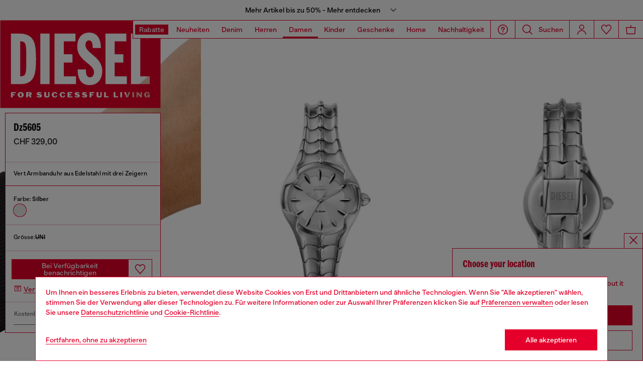

--- FILE ---
content_type: text/html;charset=UTF-8
request_url: https://ch.diesel.com/de/uhren/dz5605-silber/DZ560500QQQ01.html
body_size: 65929
content:
<!DOCTYPE html>
<html lang="de">
<head>


<meta charset="UTF-8"/>
<meta http-equiv="x-ua-compatible" content="ie=edge"/>
<meta name="viewport" content="width=device-width, initial-scale=1"/>
<meta name="description" content="Kaufen Sie die Vert Armbanduhr aus Edelstahl mit drei Zeigern f&uuml;r Damen in Silber. Jetzt die gr&ouml;&szlig;te Auswahl nur auf Diesel.com shoppen. Neue Artikel jeden Tag!"/>
<meta name="keywords" content="Commerce Cloud Storefront Reference Architecture"/>
<title>
    Damen Vert Armbanduhr aus Edelstahl mit drei Zeigern | Silber | Diesel
</title>


    







    





    











<style>
  /*
 * The Typekit service used to deliver this font or fonts for use on websites
 * is provided by Adobe and is subject to these Terms of Use
 * http://www.adobe.com/products/eulas/tou_typekit. For font license
 * information, see the list below.
 *
 * franklin-gothic-compressed:
 *   - http://typekit.com/eulas/00000000000000007735bbd4
 *
 * © 2009-2022 Adobe Systems Incorporated. All Rights Reserved.
 */
  /*{"last_published":"2021-07-06 08:10:36 UTC"}*/

  /* @import url("https://p.typekit.net/p.css?s=1&k=shj5uhm&ht=tk&f=39283&a=46954815&app=typekit&e=css"); */

  @font-face {
    font-family: "franklin-gothic-compressed";
    src: url("https://use.typekit.net/af/6697bc/00000000000000007735bbd4/30/l?primer=7cdcb44be4a7db8877ffa5c0007b8dd865b3bbc383831fe2ea177f62257a9191&fvd=n6&v=3") format("woff2"), url("https://use.typekit.net/af/6697bc/00000000000000007735bbd4/30/d?primer=7cdcb44be4a7db8877ffa5c0007b8dd865b3bbc383831fe2ea177f62257a9191&fvd=n6&v=3") format("woff"), url("https://use.typekit.net/af/6697bc/00000000000000007735bbd4/30/a?primer=7cdcb44be4a7db8877ffa5c0007b8dd865b3bbc383831fe2ea177f62257a9191&fvd=n6&v=3") format("opentype");
    font-display: swap;
    font-style: normal;
    font-weight: 600;
    font-stretch: normal;
  }

  .tk-franklin-gothic-compressed {
    font-family: "franklin-gothic-compressed", sans-serif;
  }


  @font-face {
    font-family: 'BananaGrotesk';
    font-display: swap;
    src: url("/on/demandware.static/Sites-DieselCH-Site/-/default/dw62fb49ac/fonts/BananaGrotesk-Light.woff2") format('woff2');
    font-weight: 300;
    font-style: normal;
  }

  @font-face {
    font-family: 'BananaGrotesk';
    font-display: swap;
    src: url("/on/demandware.static/Sites-DieselCH-Site/-/default/dw9e81363e/fonts/BananaGrotesk-Medium.woff2") format('woff2');
    font-weight: 500;
    font-style: normal;
  }

  @font-face {
    font-family: 'BananaGrotesk';
    font-display: swap;
    src: url("/on/demandware.static/Sites-DieselCH-Site/-/default/dwddabf884/fonts/BananaGrotesk-Bold.woff2") format('woff2');
    font-weight: 700;
    font-style: normal;
  }
</style>
<link rel="stylesheet" href="/on/demandware.static/Sites-DieselCH-Site/-/de_CH/v1768550330734/css/main.css" />




    <link rel="preload" as="image" href="https://ch.diesel.com/dw/image/v2/BBLG_PRD/on/demandware.static/-/Sites-diesel-master-catalog/default/dw4d626b6a/images/large/DZ5605_00QQQ_01_F.jpg?sw=1000&amp;sh=1500&amp;sm=fit" media="(max-width: 414px)" />

    <link rel="preload" as="image" href="https://ch.diesel.com/dw/image/v2/BBLG_PRD/on/demandware.static/-/Sites-diesel-master-catalog/default/dw4d626b6a/images/large/DZ5605_00QQQ_01_F.jpg?sw=768&amp;sh=1024&amp;sm=fit" media="(min-width: 415px) and (max-width: 768px)" />

    <link rel="preload" as="image" href="https://ch.diesel.com/dw/image/v2/BBLG_PRD/on/demandware.static/-/Sites-diesel-master-catalog/default/dw4d626b6a/images/large/DZ5605_00QQQ_01_F.jpg?sw=862&amp;sh=1149&amp;sm=fit" media="(min-width: 768px) and (max-width: 1440px)" />

    <link rel="preload" as="image" href="https://ch.diesel.com/dw/image/v2/BBLG_PRD/on/demandware.static/-/Sites-diesel-master-catalog/default/dw4d626b6a/images/large/DZ5605_00QQQ_01_F.jpg?sw=1006&amp;sh=1341&amp;sm=fit" media="(min-width: 1441px) and (max-width: 1680px)" />

    <link rel="preload" as="image" href="https://ch.diesel.com/dw/image/v2/BBLG_PRD/on/demandware.static/-/Sites-diesel-master-catalog/default/dw4d626b6a/images/large/DZ5605_00QQQ_01_F.jpg?sw=800&amp;sh=1068&amp;sm=fit" media="(min-width: 1681px) and (max-width: 1920px)" />

    <link rel="preload" as="image" href="https://ch.diesel.com/dw/image/v2/BBLG_PRD/on/demandware.static/-/Sites-diesel-master-catalog/default/dw4d626b6a/images/large/DZ5605_00QQQ_01_F.jpg?sw=1045&amp;sh=1561&amp;sm=fit" media="(min-width: 1921px) and (max-width: 2560px)" />

    <link rel="preload" as="image" href="https://ch.diesel.com/dw/image/v2/BBLG_PRD/on/demandware.static/-/Sites-diesel-master-catalog/default/dwb4f2d51a/images/large/DZ5605_00QQQ_01_E.jpg?sw=1000&amp;sh=1500&amp;sm=fit" media="(max-width: 414px)" />

    <link rel="preload" as="image" href="https://ch.diesel.com/dw/image/v2/BBLG_PRD/on/demandware.static/-/Sites-diesel-master-catalog/default/dwb4f2d51a/images/large/DZ5605_00QQQ_01_E.jpg?sw=768&amp;sh=1024&amp;sm=fit" media="(min-width: 415px) and (max-width: 768px)" />

    <link rel="preload" as="image" href="https://ch.diesel.com/dw/image/v2/BBLG_PRD/on/demandware.static/-/Sites-diesel-master-catalog/default/dwb4f2d51a/images/large/DZ5605_00QQQ_01_E.jpg?sw=862&amp;sh=1149&amp;sm=fit" media="(min-width: 768px) and (max-width: 1440px)" />

    <link rel="preload" as="image" href="https://ch.diesel.com/dw/image/v2/BBLG_PRD/on/demandware.static/-/Sites-diesel-master-catalog/default/dwb4f2d51a/images/large/DZ5605_00QQQ_01_E.jpg?sw=1006&amp;sh=1341&amp;sm=fit" media="(min-width: 1441px) and (max-width: 1680px)" />

    <link rel="preload" as="image" href="https://ch.diesel.com/dw/image/v2/BBLG_PRD/on/demandware.static/-/Sites-diesel-master-catalog/default/dwb4f2d51a/images/large/DZ5605_00QQQ_01_E.jpg?sw=800&amp;sh=1068&amp;sm=fit" media="(min-width: 1681px) and (max-width: 1920px)" />

    <link rel="preload" as="image" href="https://ch.diesel.com/dw/image/v2/BBLG_PRD/on/demandware.static/-/Sites-diesel-master-catalog/default/dwb4f2d51a/images/large/DZ5605_00QQQ_01_E.jpg?sw=1045&amp;sh=1561&amp;sm=fit" media="(min-width: 1921px) and (max-width: 2560px)" />

    <link rel="preconnect" as="" href="https://tags.tiqcdn.com/utag/diesel/main/prod/utag.sync.js" media="" />


<link rel="apple-touch-icon" sizes="57x57" href="/on/demandware.static/Sites-DieselCH-Site/-/default/dw20255c02/imgs/favicons/apple-touch-icon-57x57.png"/>
<link rel="apple-touch-icon" sizes="60x60" href="/on/demandware.static/Sites-DieselCH-Site/-/default/dwb11684b2/imgs/favicons/apple-touch-icon-60x60.png"/>
<link rel="apple-touch-icon" sizes="72x72" href="/on/demandware.static/Sites-DieselCH-Site/-/default/dw0436ad94/imgs/favicons/apple-touch-icon-72x72.png"/>
<link rel="apple-touch-icon" sizes="76x76" href="/on/demandware.static/Sites-DieselCH-Site/-/de_CH/v1768550330734/icons/favicons/apple-touch-icon-76x76.png"/>
<link rel="apple-touch-icon" sizes="114x114" href="/on/demandware.static/Sites-DieselCH-Site/-/default/dw82ce8c44/imgs/favicons/apple-touch-icon-114x114.png"/>
<link rel="icon" sizes="32x32" type="image/png" href="/on/demandware.static/Sites-DieselCH-Site/-/default/dw3c2c569d/imgs/favicons/favicon-32x32.png"/>
<link rel="icon" sizes="96x96" type="image/png" href="/on/demandware.static/Sites-DieselCH-Site/-/default/dw1b59aa7b/imgs/favicons/favicon-96x96.png"/>
<link rel="icon" sizes="16x16" type="image/png" href="/on/demandware.static/Sites-DieselCH-Site/-/default/dw14aef3ba/imgs/favicons/favicon-16x16.png"/>
<link rel="shortcut icon" href="/on/demandware.static/Sites-DieselCH-Site/-/default/dw1cb0b771/imgs/favicons/favicon.ico"/>




    
    
        <link rel="canonical" href="https://ch.diesel.com/de/uhren/dz5605-silber/DZ560500QQQ01.html" />
    


    
        

    
    
     
    
    
  
    <link rel="alternate"
        href="https://at.diesel.com/de/uhren/dz5605-silber/DZ560500QQQ01.html"
        hreflang="de-AT" />        
    

  
    <link rel="alternate"
        href="https://at.diesel.com/en/watches/dz5605-silver/DZ560500QQQ01.html"
        hreflang="en-AT" />        
    

  
    <link rel="alternate"
        href="https://fr.diesel.com/fr/montres/dz5605-gris-argent%C3%A9/DZ560500QQQ01.html"
        hreflang="fr-FR" />        
    

  
    <link rel="alternate"
        href="https://fr.diesel.com/en/watches/dz5605-silver/DZ560500QQQ01.html"
        hreflang="en-FR" />        
    

  
    <link rel="alternate"
        href="https://de.diesel.com/de/uhren/dz5605-silber/DZ560500QQQ01.html"
        hreflang="de-DE" />        
    

  
    <link rel="alternate"
        href="https://de.diesel.com/en/watches/dz5605-silver/DZ560500QQQ01.html"
        hreflang="en-DE" />        
    

  
    <link rel="alternate"
        href="https://it.diesel.com/it/orologi/dz5605-argento/DZ560500QQQ01.html"
        hreflang="it-IT" />        
    

  
    <link rel="alternate"
        href="https://it.diesel.com/en/watches/dz5605-silver/DZ560500QQQ01.html"
        hreflang="en-IT" />        
    

  
    <link rel="alternate"
        href="https://nl.diesel.com/en/watches/dz5605-silver/DZ560500QQQ01.html"
        hreflang="en-NL" />        
    

  
    <link rel="alternate"
        href="https://es.diesel.com/es/relojes/dz5605-plateado/DZ560500QQQ01.html"
        hreflang="es-ES" />        
    

  
    <link rel="alternate"
        href="https://es.diesel.com/en/watches/dz5605-silver/DZ560500QQQ01.html"
        hreflang="en-ES" />        
    

  
    <link rel="alternate"
        href="https://uk.diesel.com/en/watches/dz5605-silver/DZ560500QQQ01.html"
        hreflang="en-GB" />        
    

  
    <link rel="alternate"
        href="https://diesel.com/en-us/watches/dz5605-silver/DZ560500QQQ01.html"
        hreflang="en-US" />        
    

  
    <link rel="alternate"
        href="https://diesel.com/es-us/relojes/dz5605-plateado/DZ560500QQQ01.html"
        hreflang="es-US" />        
    

  
    <link rel="alternate"
        href="https://www.diesel.co.jp/ja/timeframes/dz5605/DZ560500QQQ01.html"
        hreflang="ja-JP" />        
    
 



    <link rel="stylesheet" href="/on/demandware.static/Sites-DieselCH-Site/-/de_CH/v1768550330734/css/pdp.css"  />

    <link rel="stylesheet" href="/on/demandware.static/Sites-DieselCH-Site/-/de_CH/v1768550330734/css/algolia/autocomplete-theme.min.css"  />

    <link rel="stylesheet" href="/on/demandware.static/Sites-DieselCH-Site/-/de_CH/v1768550330734/css/algolia/instantsearch-reset-min.css"  />

    <link rel="stylesheet" href="/on/demandware.static/Sites-DieselCH-Site/-/de_CH/v1768550330734/css/algolia/index.css"  />

    <link rel="stylesheet" href="/on/demandware.static/Sites-DieselCH-Site/-/de_CH/v1768550330734/css/algolia.css"  />






    <script src="https://tags.tiqcdn.com/utag/diesel/main/prod/utag.sync.js"></script>





    


<script>
    window.mobileMenuBackgroundAnimation = !!(false);
</script>







<script type="text/javascript">//<!--
/* <![CDATA[ (head-active_data.js) */
var dw = (window.dw || {});
dw.ac = {
    _analytics: null,
    _events: [],
    _category: "",
    _searchData: "",
    _anact: "",
    _anact_nohit_tag: "",
    _analytics_enabled: "true",
    _timeZone: "Europe/Berlin",
    _capture: function(configs) {
        if (Object.prototype.toString.call(configs) === "[object Array]") {
            configs.forEach(captureObject);
            return;
        }
        dw.ac._events.push(configs);
    },
	capture: function() { 
		dw.ac._capture(arguments);
		// send to CQ as well:
		if (window.CQuotient) {
			window.CQuotient.trackEventsFromAC(arguments);
		}
	},
    EV_PRD_SEARCHHIT: "searchhit",
    EV_PRD_DETAIL: "detail",
    EV_PRD_RECOMMENDATION: "recommendation",
    EV_PRD_SETPRODUCT: "setproduct",
    applyContext: function(context) {
        if (typeof context === "object" && context.hasOwnProperty("category")) {
        	dw.ac._category = context.category;
        }
        if (typeof context === "object" && context.hasOwnProperty("searchData")) {
        	dw.ac._searchData = context.searchData;
        }
    },
    setDWAnalytics: function(analytics) {
        dw.ac._analytics = analytics;
    },
    eventsIsEmpty: function() {
        return 0 == dw.ac._events.length;
    }
};
/* ]]> */
// -->
</script>
<script type="text/javascript">//<!--
/* <![CDATA[ (head-cquotient.js) */
var CQuotient = window.CQuotient = {};
CQuotient.clientId = 'bblg-DieselCH';
CQuotient.realm = 'BBLG';
CQuotient.siteId = 'DieselCH';
CQuotient.instanceType = 'prd';
CQuotient.locale = 'de_CH';
CQuotient.fbPixelId = '__UNKNOWN__';
CQuotient.activities = [];
CQuotient.cqcid='';
CQuotient.cquid='';
CQuotient.cqeid='';
CQuotient.cqlid='';
CQuotient.apiHost='api.cquotient.com';
/* Turn this on to test against Staging Einstein */
/* CQuotient.useTest= true; */
CQuotient.useTest = ('true' === 'false');
CQuotient.initFromCookies = function () {
	var ca = document.cookie.split(';');
	for(var i=0;i < ca.length;i++) {
	  var c = ca[i];
	  while (c.charAt(0)==' ') c = c.substring(1,c.length);
	  if (c.indexOf('cqcid=') == 0) {
		CQuotient.cqcid=c.substring('cqcid='.length,c.length);
	  } else if (c.indexOf('cquid=') == 0) {
		  var value = c.substring('cquid='.length,c.length);
		  if (value) {
		  	var split_value = value.split("|", 3);
		  	if (split_value.length > 0) {
			  CQuotient.cquid=split_value[0];
		  	}
		  	if (split_value.length > 1) {
			  CQuotient.cqeid=split_value[1];
		  	}
		  	if (split_value.length > 2) {
			  CQuotient.cqlid=split_value[2];
		  	}
		  }
	  }
	}
}
CQuotient.getCQCookieId = function () {
	if(window.CQuotient.cqcid == '')
		window.CQuotient.initFromCookies();
	return window.CQuotient.cqcid;
};
CQuotient.getCQUserId = function () {
	if(window.CQuotient.cquid == '')
		window.CQuotient.initFromCookies();
	return window.CQuotient.cquid;
};
CQuotient.getCQHashedEmail = function () {
	if(window.CQuotient.cqeid == '')
		window.CQuotient.initFromCookies();
	return window.CQuotient.cqeid;
};
CQuotient.getCQHashedLogin = function () {
	if(window.CQuotient.cqlid == '')
		window.CQuotient.initFromCookies();
	return window.CQuotient.cqlid;
};
CQuotient.trackEventsFromAC = function (/* Object or Array */ events) {
try {
	if (Object.prototype.toString.call(events) === "[object Array]") {
		events.forEach(_trackASingleCQEvent);
	} else {
		CQuotient._trackASingleCQEvent(events);
	}
} catch(err) {}
};
CQuotient._trackASingleCQEvent = function ( /* Object */ event) {
	if (event && event.id) {
		if (event.type === dw.ac.EV_PRD_DETAIL) {
			CQuotient.trackViewProduct( {id:'', alt_id: event.id, type: 'raw_sku'} );
		} // not handling the other dw.ac.* events currently
	}
};
CQuotient.trackViewProduct = function(/* Object */ cqParamData){
	var cq_params = {};
	cq_params.cookieId = CQuotient.getCQCookieId();
	cq_params.userId = CQuotient.getCQUserId();
	cq_params.emailId = CQuotient.getCQHashedEmail();
	cq_params.loginId = CQuotient.getCQHashedLogin();
	cq_params.product = cqParamData.product;
	cq_params.realm = cqParamData.realm;
	cq_params.siteId = cqParamData.siteId;
	cq_params.instanceType = cqParamData.instanceType;
	cq_params.locale = CQuotient.locale;
	
	if(CQuotient.sendActivity) {
		CQuotient.sendActivity(CQuotient.clientId, 'viewProduct', cq_params);
	} else {
		CQuotient.activities.push({activityType: 'viewProduct', parameters: cq_params});
	}
};
/* ]]> */
// -->
</script>
<!-- Demandware Apple Pay -->

<style type="text/css">ISAPPLEPAY{display:inline}.dw-apple-pay-button,.dw-apple-pay-button:hover,.dw-apple-pay-button:active{background-color:black;background-image:-webkit-named-image(apple-pay-logo-white);background-position:50% 50%;background-repeat:no-repeat;background-size:75% 60%;border-radius:5px;border:1px solid black;box-sizing:border-box;margin:5px auto;min-height:30px;min-width:100px;padding:0}
.dw-apple-pay-button:after{content:'Apple Pay';visibility:hidden}.dw-apple-pay-button.dw-apple-pay-logo-white{background-color:white;border-color:white;background-image:-webkit-named-image(apple-pay-logo-black);color:black}.dw-apple-pay-button.dw-apple-pay-logo-white.dw-apple-pay-border{border-color:black}</style>


   <script type="application/ld+json">
        {"@context":"http://schema.org/","@type":"Product","name":"DZ5605","description":"Gehäuse – Länge x Breite: 32x39;Gehäuse – Tiefe: 10.9MM;Schutzklasse für Wasserdichtigkeit: 5 ATM;Gehäusematerial: Edelstahl;Gehäuse-Finish: Poliert;Befestigungsmaterial: Edelstahl;Farbe des Befestigungsmaterials: Roségold;Verschluss: 2 Schiebe-Faltschließe;Ziffernblattfarbe: Roségold;Uhrwerk: Quartz/3 Hand","mpn":"8055055322142","sku":"8055055322142","brand":{"@type":"Thing","name":"Diesel"},"image":["https://ch.diesel.com/on/demandware.static/-/Sites-diesel-master-catalog/default/dw4d626b6a/images/large/DZ5605_00QQQ_01_F.jpg","https://ch.diesel.com/on/demandware.static/-/Sites-diesel-master-catalog/default/dwb4f2d51a/images/large/DZ5605_00QQQ_01_E.jpg","https://ch.diesel.com/on/demandware.static/-/Sites-diesel-master-catalog/default/dwc9342a23/images/large/DZ5605_00QQQ_01_A.jpg","https://ch.diesel.com/on/demandware.static/-/Sites-diesel-master-catalog/default/dwe1ae8e45/images/large/DZ5605_00QQQ_01_R.jpg"],"offers":{"url":"https://ch.diesel.com/de/uhren/dz5605-silber/8055055322142.html","@type":"Offer","priceCurrency":"CHF","price":"329.00","availability":"http://schema.org/OutOfStock"}}
    </script>



</head>
<body class="" >





<script type="text/javascript" id="globale-script-loader-data" src="/on/demandware.static/Sites-DieselCH-Site/-/de_CH/v1768550330734/js/geScriptLoader.js" async>
{
  "action": "Globale-ScriptLoaderData",
  "queryString": "",
  "locale": "de_CH",
  "clientJsUrl": "https://web.global-e.com/merchant/clientsdk/1389",
  "apiVersion": "2.1.4",
  "clientJsMerchantId": 1389,
  "clientSettings": "{\"AllowClientTracking\":{\"Value\":\"true\"},\"CDNEnabled\":{\"Value\":\"true\"},\"CheckoutContainerSuffix\":{\"Value\":\"Global-e_International_Checkout\"},\"FT_IsAnalyticsSDKEnabled\":{\"Value\":\"true\"},\"FT_UtmReplaceSessionStorageWithCookies\":{\"Value\":\"true\"},\"FullClientTracking\":{\"Value\":\"true\"},\"IsMonitoringMerchant\":{\"Value\":\"true\"},\"IsV2Checkout\":{\"Value\":\"true\"},\"SetGEInCheckoutContainer\":{\"Value\":\"true\"},\"ShowFreeShippingBanner\":{\"Value\":\"true\"},\"TabletAsMobile\":{\"Value\":\"false\"},\"UtmAcceptableUtmSourceList\":{\"Value\":\"[\\\\\\\"borderfree\\\\\\\"]\"},\"UtmParamsCookieLifetimeInMinutes\":{\"Value\":\"4320\"},\"AdScaleClientSDKURL\":{\"Value\":\"https://web.global-e.com/merchant/GetAdScaleClientScript?merchantId=1389\"},\"AmazonUICulture\":{\"Value\":\"en-GB\"},\"AnalyticsSDKCDN\":{\"Value\":\"https://globale-analytics-sdk.global-e.com/PROD/bundle.js\"},\"AnalyticsUrl\":{\"Value\":\"https://services.global-e.com/\"},\"BfGoogleAdsEnabled\":{\"Value\":\"false\"},\"BfGoogleAdsLifetimeInDays\":{\"Value\":\"30\"},\"CashbackServiceDomainUrl\":{\"Value\":\"https://finance-cashback.global-e.com\"},\"CDNUrl\":{\"Value\":\"https://webservices.global-e.com/\"},\"ChargeMerchantForPrepaidRMAOfReplacement\":{\"Value\":\"false\"},\"CheckoutCDNURL\":{\"Value\":\"https://webservices.global-e.com/\"},\"EnableReplaceUnsupportedCharactersInCheckout\":{\"Value\":\"false\"},\"Environment\":{\"Value\":\"PRODUCTION\"},\"FinanceServiceBaseUrl\":{\"Value\":\"https://finance-calculations.global-e.com\"},\"FT_AnalyticsSdkEnsureClientIdSynchronized\":{\"Value\":\"true\"},\"FT_BrowsingStartCircuitBreaker\":{\"Value\":\"true\"},\"FT_BrowsingStartEventInsteadOfPageViewed\":{\"Value\":\"true\"},\"FT_IsLegacyAnalyticsSDKEnabled\":{\"Value\":\"true\"},\"FT_IsShippingCountrySwitcherPopupAnalyticsEnabled\":{\"Value\":\"false\"},\"FT_IsWelcomePopupAnalyticsEnabled\":{\"Value\":\"false\"},\"FT_PostponePageViewToPageLoadComplete\":{\"Value\":\"true\"},\"FT_UseGlobalEEngineConfig\":{\"Value\":\"true\"},\"FT_UtmRaceConditionEnabled\":{\"Value\":\"true\"},\"GTM_ID\":{\"Value\":\"GTM-PWW94X2\"},\"InternalTrackingEnabled\":{\"Value\":\"false\"},\"InvoiceEditorURL\":{\"Value\":\"documents/invoice_editor\"},\"PixelAddress\":{\"Value\":\"https://utils.global-e.com\"},\"RangeOfAdditionalPaymentFieldsToDisplayIDs\":{\"Value\":\"[1,2,3,4,5,6,7,8,9,10,11,12,13,14,15,16,17,18,19,20]\"},\"ReconciliationServiceBaseUrl\":{\"Value\":\"https://finance-reconciliation-engine.global-e.com\"},\"RefundRMAReplacementShippingTypes\":{\"Value\":\"[2,3,4]\"},\"RefundRMAReplacementStatuses\":{\"Value\":\"[9,11,12]\"},\"TrackingV2\":{\"Value\":\"true\"},\"UseShopifyCheckoutForPickUpDeliveryMethod\":{\"Value\":\"false\"},\"MerchantIdHashed\":{\"Value\":\"mZnE\"}}",
  "clientJsDomain": "https://web.global-e.com",
  "cookieDomain": "ch.diesel.com",
  "globaleOperatedCountry": false,
  "performFrontendSiteUrlRedirect": true,
  "getSiteRedirectUrl": "https://ch.diesel.com/on/demandware.store/Sites-DieselCH-Site/de_CH/Globale-GetSiteRedirectUrl",
  "geoLocationCountryCode": {
    "countryCode": "US",
    "isCountryExists": true
  },
  "siteId": "DieselCH",
  "country": "CH",
  "currency": "CHF",
  "culture": "en-GB",
  "allowedSite": true,
  "languageSwitcher": {
    "enabled": false
  }
}
</script>

















    <div class="pd-editorial-header_bar enhanced-editorial-bar js-pd-editorial-header_bar" data-component="EnhancedEditorialBarHeader"
         role="button"
         tabindex="0"
         aria-haspopup="dialog"
         aria-controls="enhanced-editorial-side-panel"
         aria-expanded="false"
         aria-label="Promotional bar">
        <div class="enhanced-editorial-bar-content">
            
                <div class="experience-region experience-headerContent"><div class="experience-component experience-assets-enhancedEditorialBar_header_item"><div class="enhanced-editorial-bar-header_item">
    
        <div class="content-bar">
            Mehr Artikel bis zu 50% - Mehr entdecken
                            
        </div>
    
</div></div></div>
            
            <div class="enhanced-editorial-bar-trigger">
                


    
    
        
        <svg id="icon-Chevron-Down-Black-1af0351c9126e442c9a8154a05"
             class="icon-Chevron-Down-Black null null"
             
            
                aria-hidden="true"
            
        >
            <use xlink:href="/on/demandware.static/Sites-DieselCH-Site/-/default/dw79f7895c/imgs/sprite.svg#Chevron-Down-Black"/>
        </svg>
    



            </div>
        </div>
    </div>

    
        <div class="side-panel enhanced-editorial-side-panel js-enhanced-editorial-side-panel"
             id="enhanced-editorial-side-panel"
             role="dialog" aria-modal="true" aria-hidden="true"
             data-component="SidePanel"
             data-toggler=".js-pd-editorial-header_bar">

            

<div class="search-header-bar d-none d-lg-none">
    <p class="search-header-label">
        Suchen
    </p>
    <button type="button" data-panel-close="true" class="side-panel__close search-header-button js-side-panel__close-search-header-bar">
        


    
    
        
        <svg id="icon-close-6e03c0d6ffc49b2940124a76d9"
             class="icon-close null null"
             
            
                aria-hidden="true"
            
        >
            <use xlink:href="/on/demandware.static/Sites-DieselCH-Site/-/default/dw79f7895c/imgs/sprite.svg#close"/>
        </svg>
    



    </button>
    <div class="horizontal-row d-none"></div>
</div>

    <button type="button" data-panel-close="true" class="d-none side-panel__close search-header-button close-button js-side-panel__close-modal-panel">
        


    
    
        
        <svg id="icon-close-cc985a5a559092b5414ef3b44c"
             class="icon-close null null"
             
            
                aria-hidden="true"
            
        >
            <use xlink:href="/on/demandware.static/Sites-DieselCH-Site/-/default/dw79f7895c/imgs/sprite.svg#close"/>
        </svg>
    



    </button>

<div class="side-panel__inner">
    

                <div class="header-side-panel">
                    <button class="action-bar__button" data-close="true">
                <span class="icon__badge">
                    


    
    
        
        <svg id="icon-close-3b6b09b4e2b41d0be6bf5712a4"
             class="icon-close null null"
             
            
                aria-hidden="true"
            
        >
            <use xlink:href="/on/demandware.static/Sites-DieselCH-Site/-/default/dw79f7895c/imgs/sprite.svg#close"/>
        </svg>
    



                </span>
                    </button>
                </div>

                <div class="side-panel__main">
                    <div class="enhanced-editorial-bar-regions">
                        <div class="enhanced-editorial-bar-region">
                            
                                <div class="experience-region experience-enhancedEditorialBarRegion1"><div regionNumber="1"><div class="enhanced-editorial-bar-panel-item" role="region" aria-labelledby=&quot;enhanced-editorial-bar-panel-title-1&quot;>
    
        <p class="enhanced-editorial-bar-panel-item__title" id="enhanced-editorial-bar-panel-title-1">
            Bis zu 50%
        </p>
    

    

    
        <p class="enhanced-editorial-bar-panel-item__description">
            Entdecke alle neu hinzugefügten Artikel
        </p>
    

    
        <a class="enhanced-editorial-bar-panel-item__cta" href="https://ch.diesel.com/de/promotion/herren/">
            F&uuml;r Herren shoppen
        </a>
    

    
        <a class="enhanced-editorial-bar-panel-item__cta" href="https://ch.diesel.com/de/promotion/damen/">
            F&uuml;r Damen shoppen
        </a>
    
</div></div></div>
                            
                        </div>
                        <div class="enhanced-editorial-bar-region">
                            
                                <div class="experience-region experience-enhancedEditorialBarRegion2"><div regionNumber="2"><div class="enhanced-editorial-bar-panel-item" role="region" aria-labelledby=&quot;enhanced-editorial-bar-panel-title-2&quot;>
    
        <p class="enhanced-editorial-bar-panel-item__title" id="enhanced-editorial-bar-panel-title-2">
            Denim Guide
        </p>
    

    

    
        <p class="enhanced-editorial-bar-panel-item__description">
            Neue Saison, neue Styles. Der Guide, den du liebst, ist zurück.
        </p>
    

    
        <a class="enhanced-editorial-bar-panel-item__cta" href="https://ch.diesel.com/de/herren/denim-guide/">
            Herren shoppen
        </a>
    

    
        <a class="enhanced-editorial-bar-panel-item__cta" href="https://ch.diesel.com/de/damen/denim-guide/">
            Damen shoppen
        </a>
    
</div></div></div>
                            
                        </div>
                        <div class="enhanced-editorial-bar-region">
                            
                                <div class="experience-region experience-enhancedEditorialBarRegion3"><div regionNumber="3"><div class="enhanced-editorial-bar-panel-item" role="region" aria-labelledby=&quot;enhanced-editorial-bar-panel-title-3&quot;>
    
        <p class="enhanced-editorial-bar-panel-item__title" id="enhanced-editorial-bar-panel-title-3">
            HOUSE OF DIESEL | Kostenloser Versand
        </p>
    

    

    
        <p class="enhanced-editorial-bar-panel-item__description">
            Werde Mitglied bei House of Diesel und sichere dir 10% Rabatt auf deine erste Bestellung. Kostenloser Versand nach Login.
        </p>
    

    
        <a class="enhanced-editorial-bar-panel-item__cta" href="https://ch.diesel.com/de/account">
            Anmelden
        </a>
    

    
        <a class="enhanced-editorial-bar-panel-item__cta" href="https://ch.diesel.com/de/signup">
            Abonnieren
        </a>
    
</div></div></div>
                            
                        </div>
                    </div>
                </div>
            
</div>
        </div>
    







<header id="main-header"
    class="main-header active-editorial-bar-header  "
    data-action="Product-Show"
    data-editorial-page="null"
    data-querystring="pid=DZ560500QQQ01"
    data-component="Header">
    
<a class="header__logo  is-absolute" href="https://ch.diesel.com/de/" title="Diesel">
    
        
        <div data-component="LogoAnimation" data-animation-delay="null" alt="Diesel">
            <svg xmlns="http://www.w3.org/2000/svg" width="361" height="199" viewBox="0 0 361 199">
    <path id="Sottrazione_2" data-name="Sottrazione 2" d="M2816,1603H2456V1405h360v198Zm-30.537-36.121a6.651,6.651,0,0,0-4.483,1.683,5.693,5.693,0,0,0-1.906,4.265,6.638,6.638,0,0,0,1.678,4.457,5.63,5.63,0,0,0,4.223,1.912,7.214,7.214,0,0,0,4.614-1.416l.991,1.278h1.412v-6.307h-6.2v2.3h2.272c.09,0,.117.025.117.105,0,.768-1.15,1.612-2.2,1.612a2.842,2.842,0,0,1-1.8-.554,2.189,2.189,0,0,1-.781-1.807v-2.6a2.291,2.291,0,0,1,2.438-2.589c1.21,0,2.5.807,2.5,2.008l3.385-.36a4.873,4.873,0,0,0-3.741-3.758A13.665,13.665,0,0,0,2785.463,1566.88Zm-189.8,0a6.676,6.676,0,0,0-4.465,1.719,5.771,5.771,0,0,0-1.92,4.29,6.162,6.162,0,0,0,1.823,4.394,6.525,6.525,0,0,0,4.588,1.914,10.963,10.963,0,0,0,2.527-.272,5.388,5.388,0,0,0,3.888-3.96l-3.305-.435c-.258,1.957-1.137,2.358-2.377,2.358-.124,0-.254,0-.4-.013-1.521-.115-2.393-1.443-2.393-3.643v-.285a4.578,4.578,0,0,1,.7-2.713,2.2,2.2,0,0,1,1.736-.933c.055,0,.112-.005.167-.005a2.079,2.079,0,0,1,2.281,1.99l3.371-.356a4.728,4.728,0,0,0-3.666-3.738A10.119,10.119,0,0,0,2595.659,1566.879Zm-17.643,0a6.67,6.67,0,0,0-4.462,1.719,5.772,5.772,0,0,0-1.92,4.29,6.152,6.152,0,0,0,1.818,4.392,6.528,6.528,0,0,0,4.593,1.916,10.953,10.953,0,0,0,2.525-.272,5.377,5.377,0,0,0,3.887-3.96l-3.3-.435c-.258,1.957-1.139,2.358-2.382,2.358-.124,0-.255,0-.4-.013-1.521-.115-2.393-1.443-2.393-3.643v-.285a4.575,4.575,0,0,1,.7-2.713,2.207,2.207,0,0,1,1.739-.933c.055,0,.112-.005.167-.005a2.084,2.084,0,0,1,2.285,1.99l3.368-.356a4.735,4.735,0,0,0-3.668-3.738A10.14,10.14,0,0,0,2578.017,1566.879Zm63.126,8.224-1.914,1.464c1.476,2.372,4.871,2.628,6.261,2.628.18,0,.356,0,.523-.012,1.638-.075,3.812-.511,4.862-2.158a3.281,3.281,0,0,0,.268-3.028,4.718,4.718,0,0,0-3.979-2.675c-.753-.116-1.113-.16-1.461-.2-.3-.036-.581-.071-1.093-.148-.291-.037-.7-.229-.7-.536,0-.286.168-.419.477-.565a4.346,4.346,0,0,1,1.518-.25,5.02,5.02,0,0,1,2.935.89l1.976-1.494a8.066,8.066,0,0,0-5.6-2.13,10.238,10.238,0,0,0-1.308.086c-.483.07-2.935.5-3.738,2.044a3.446,3.446,0,0,0-.058,3.047,5.033,5.033,0,0,0,3.424,2.452,14.255,14.255,0,0,0,2.593.651c.211.033.409.065.636.113a.521.521,0,0,1,.409.313.614.614,0,0,1-.055.581,1.214,1.214,0,0,1-.657.419,5.249,5.249,0,0,1-1.388.172,5.023,5.023,0,0,1-2.973-.888c-.189-.127-.454-.351-.688-.549-.1-.083-.19-.161-.269-.225Zm-16.544,0-1.915,1.464c1.478,2.372,4.871,2.628,6.261,2.628.18,0,.356,0,.523-.012,1.638-.075,3.811-.511,4.862-2.158a3.291,3.291,0,0,0,.267-3.028,4.716,4.716,0,0,0-3.975-2.675c-.755-.115-1.114-.159-1.461-.2h-.006c-.3-.036-.58-.071-1.091-.148-.292-.038-.7-.229-.7-.536s.216-.441.478-.565a4.344,4.344,0,0,1,1.518-.25,5.037,5.037,0,0,1,2.938.89l1.972-1.494a8.067,8.067,0,0,0-5.6-2.13,10.221,10.221,0,0,0-1.307.086c-.482.07-2.927.5-3.737,2.044a3.476,3.476,0,0,0-.059,3.047,5.031,5.031,0,0,0,3.423,2.452,14.258,14.258,0,0,0,2.593.651c.213.034.412.066.638.114a.522.522,0,0,1,.407.307.635.635,0,0,1-.047.587,1.246,1.246,0,0,1-.664.419,5.216,5.216,0,0,1-1.386.172,5.026,5.026,0,0,1-2.976-.888c-.178-.12-.433-.336-.638-.51-.117-.1-.225-.191-.317-.264Zm-85.145,0-1.915,1.464c1.482,2.372,4.874,2.628,6.263,2.628.181,0,.357,0,.524-.012,1.639-.076,3.812-.511,4.858-2.158a3.269,3.269,0,0,0,.268-3.028,4.714,4.714,0,0,0-3.975-2.675c-.753-.115-1.112-.159-1.458-.2-.3-.036-.58-.071-1.095-.149-.293-.038-.707-.23-.707-.536s.218-.44.48-.565a4.342,4.342,0,0,1,1.517-.25,5.019,5.019,0,0,1,2.933.89l1.975-1.494a8.067,8.067,0,0,0-5.6-2.13,10.239,10.239,0,0,0-1.308.086c-.483.07-2.931.5-3.737,2.044a3.444,3.444,0,0,0-.056,3.047,5.018,5.018,0,0,0,3.424,2.452,14.181,14.181,0,0,0,2.593.651c.211.033.41.065.637.113a.518.518,0,0,1,.406.311.626.626,0,0,1-.054.583,1.232,1.232,0,0,1-.656.419,5.241,5.241,0,0,1-1.388.172,5.015,5.015,0,0,1-2.973-.888c-.189-.125-.457-.352-.672-.535-.093-.079-.2-.169-.286-.239Zm132.974-8.06v8.149c0,2.769,1.674,4,5.427,4h.769a6.782,6.782,0,0,0,4.225-1.03,3.533,3.533,0,0,0,1.205-2.973v-8.149h-3.076v7.665c0,1.039-.8,1.589-2.306,1.589-1.453,0-2.253-.553-2.253-1.556v-7.7Zm-117.552,0v8.149c0,2.769,1.674,4,5.427,4h.772a6.782,6.782,0,0,0,4.224-1.03,3.532,3.532,0,0,0,1.206-2.973v-8.149h-3.083v7.665c0,1.039-.794,1.589-2.3,1.589-1.456,0-2.257-.553-2.257-1.556v-7.7Zm-52.808-.164a7.45,7.45,0,0,0-5.379,1.925,5.507,5.507,0,0,0-1.526,4.1,5.9,5.9,0,0,0,1.71,4.285,7.329,7.329,0,0,0,5.2,2.005,6.979,6.979,0,0,0,5.014-1.932,5.946,5.946,0,0,0,1.712-4.324,5.707,5.707,0,0,0-1.962-4.415A7.225,7.225,0,0,0,2502.069,1566.879Zm12.19.164v11.991l3.978,0,0-4.505h2.06l1.944,4.5,4.318,0-2.317-4.69a3.786,3.786,0,0,0,2.452-3.722,3.5,3.5,0,0,0-3.868-3.578Zm247.706,0v11.991h3.063v-6.88l0,0,5.737,6.878h3.3v-11.991h-3.09v6.488l-5.414-6.488Zm-154.855,0v11.988h11.12v-2.5h-7.144v-2.076h4.289v-2.525h-4.289v-2.26h6.65v-2.626Zm49.366,0v11.988h3.963v-4.574h4.307v-2.528h-4.307v-2.261h6.65v-2.625Zm-176.484,0v11.988h3.96v-4.574h4.3v-2.528h-4.3v-2.261h6.653v-2.625Zm272.69,0v11.988h3.979v-11.988Zm-27.055,0v11.988h3.979v-11.988Zm8.635-.014h0l4.663,12h4.106l4.749-11.987h-3.473l-3.035,7.71-2.988-7.71-4.021-.014Zm-23.516.014v11.987h9.747V1576.4h-5.754v-9.359Zm-21.355,0v11.987h9.746V1576.4h-5.754v-9.359Zm-59.559-51.027a65.343,65.343,0,0,0,1.048,12.124,36.862,36.862,0,0,0,3.975,11.374c4.436,7.782,11.74,11.729,21.709,11.729,8.875,0,16.258-3.163,21.352-9.147a29.17,29.17,0,0,0,5.459-9.968,39.613,39.613,0,0,0,1.843-12.262,37.5,37.5,0,0,0-7.381-22.671c-4.347-6.02-9.9-10.707-15.265-15.24-4.014-3.39-7.8-6.59-10.58-9.984-3.1-3.795-4.55-7.349-4.55-11.188,0-6.42,3.005-10.409,7.844-10.409,8.324,0,8.324,10.722,8.324,17.128h18.571a66.042,66.042,0,0,0-1.7-14.071,33.426,33.426,0,0,0-4.668-10.98,21.312,21.312,0,0,0-8.09-7.138,26.593,26.593,0,0,0-11.961-2.546c-8.327,0-15.261,3.148-20.052,9.1a29.516,29.516,0,0,0-5.119,9.872,40.978,40.978,0,0,0-1.727,12.081,37.037,37.037,0,0,0,7.3,22.6c4.3,5.892,9.818,10.395,15.15,14.749,4.061,3.316,7.9,6.448,10.714,9.86,3.153,3.817,4.622,7.487,4.622,11.55a13.33,13.33,0,0,1-2.061,7.261,8.451,8.451,0,0,1-2.868,2.707,8.752,8.752,0,0,1-4.353,1.072,7.428,7.428,0,0,1-5.184-1.85,10.092,10.092,0,0,1-2.662-4.551c-1.121-3.6-1.121-8-1.121-11.207ZM2546.014,1435V1549h20.813V1435Zm203.743,0V1549H2792V1531.39h-21.428V1435Zm-57.469,0V1549h48.185V1531.39H2713.1v-31.064h19.372v-18.573H2713.1v-29.14h26.255V1435Zm-114.3,0V1549h48.183V1531.39H2598.8v-31.064h19.372v-18.573H2598.8v-29.14h26.254V1435Zm-98,0v113.99h21.452c7.843,0,14.068-1.4,19.03-4.267a25.543,25.543,0,0,0,10.491-11.861c2.178-4.689,3.637-10.592,4.459-18.046a216.294,216.294,0,0,0,.929-22.82,191.166,191.166,0,0,0-1.072-23.494c-.924-7.469-2.551-13.348-4.976-17.971-5.556-10.6-15.794-15.531-32.222-15.531Zm306.025.009a6,6,0,1,0,5.977,5.968A6,6,0,0,0,2786.016,1435.011Zm-284.05,141.857a2.27,2.27,0,0,1-2.109-2.129,13.965,13.965,0,0,1,.018-3.259,2.288,2.288,0,0,1,2.091-2.178,2.338,2.338,0,0,1,2.108,2.178,20.536,20.536,0,0,1-.075,3.231A2.233,2.233,0,0,1,2501.966,1576.868Zm19.127-4.862h-2.854V1569.5h2.854a1.255,1.255,0,0,1,0,2.511Zm-20.287-40.619h0v-78.775c3.656.045,5.955.451,7.689,1.357,1.928,1.007,3.237,2.726,4.118,5.41,1.831,5.573,1.963,15.981,1.963,32.462,0,16.577-.132,27.049-1.963,32.682-.882,2.715-2.19,4.457-4.118,5.481C2506.753,1530.93,2504.454,1531.344,2500.806,1531.388Zm285.21-85.54a4.823,4.823,0,1,1,3.423-1.409A4.821,4.821,0,0,1,2786.016,1445.848Zm-2.229-8.2v6.714l.989,0,0-3.1h1.167l1.916,3.093,1.139,0-2.029-3.091c.962-.024,2.109-.364,2.109-1.85a1.656,1.656,0,0,0-.738-1.446,3.232,3.232,0,0,0-1.634-.324Zm2.732,2.8c-.1,0-.207,0-.341,0-.107,0-.212,0-.314,0h-1.085v-2.023h1.729c.769,0,1.589.076,1.589.984a.88.88,0,0,1-.492.878A2.587,2.587,0,0,1,2786.518,1440.444Z" transform="translate(-2455.5 -1404.5)" fill="#e4002b" stroke="rgba(0,0,0,0)" stroke-miterlimit="10" stroke-width="1"/>
</svg>
        </div>
    
</a>
    <nav class="header_navigation">
        








<div class="navigation--logo navigation--logo-lg"><a href="/de/" title="Diesel Homepage" class="navigation--logo--link"><img class="lazyload" data-src="/on/demandware.static/Sites-DieselCH-Site/-/default/dwc5729b10/imgs/icons-header-logo.svg" alt="Diesel" /></a></div>
<ul id="categories-navbar" class="navigation__bar navigation__bar--lg js-navigation__bar navigation__bar-category" data-logo-show="true" data-component="CategoriesNavigation">
    
        
            <li class="navigation__item">
                <a href="https://ch.diesel.com/de/promotion/" 
                    id="diesel-promotion" class="navigation__item--link navigation__item--link--lg js-navigation__item--link navigation__item--hoverintent highlighted "
                    data-menu="firstLevel"
                    data-navbar="categories-navbar"
                    data-toggle-event="hoverintent"
                    aria-haspopup="dialog"
                    aria-controls="diesel-promotion-navdialog"
                    aria-expanded="false" style="">

                    <span>Rabatte</span>
                </a>
                
                







<div id="diesel-promotion-navdialog" class="navigation-dropdown navigation-dropdown--lg navigation-dropdown--categories js-navigation-dropdown" role="dialog" aria-hidden="true" aria-labelledby="diesel-promotion-navdialog-title">
    <div class="navigation-dropdown--content navigation-dropdown--content--lg">
        <div class="a11y-action-bar">
            <a href="https://ch.diesel.com/de/promotion/">Rabatte</a>
        </div>
        <ul class="navigation-categories--content navigation-categories--content--lg">
            









    
        <li class="navigation-column editorial__category column-left ">
            <span class="editorial-category--title">
                Bis zu 50%
            </span>
            <div class="editorial-content">
                <ul>
    <li class="editorial-box">
        <figure class="editorial-image"><a href="https://ch.diesel.com/de/promotion/herren/"
                title="man"
                aria-label="man">
                <img alt="Men"
                    class="lazyload"
                    data-src="https://ch.diesel.com/on/demandware.static/-/Library-Sites-DieselMFSharedLibrary/default/dw96ed6e99/HIGHLIGHTS/EU_BF_M_menu_img_highlight.jpg"
                    src="" />
                <span>Für Herren shoppen</span>
            </a>
        </figure>
    </li>

         <li class="editorial-box">
        <figure class="editorial-image"><a href="https://ch.diesel.com/de/promotion/damen/"
                title="man"
                aria-label="man">
                <img alt="Diesel"
                    class="lazyload"
                    data-src="https://ch.diesel.com/on/demandware.static/-/Library-Sites-DieselMFSharedLibrary/default/dw7dceafe2/HIGHLIGHTS/EU_BF_W_menu_img_highlight.jpg"
                    src="" />
                <span>Für Damen shoppen</span>
            </a>
        </figure>
    </li>


         <!--<li class="editorial-box">
        <figure class="editorial-image"><a href="https://ch.diesel.com/de/search-show?cgid=diesel-woman-promotion-all%27"
                title="woman"
                aria-label="woman">
                <img alt="Gifts"
                    class="lazyload"
                    data-src="https://ch.diesel.com/on/demandware.static/-/Library-Sites-DieselMFSharedLibrary/default/dw7dceafe2/HIGHLIGHTS/EU_BF_W_menu_img_highlight.jpg"
                    src="" />
                <span>Gift Guide</span>
            </a>
        </figure>
    </li>-->



</ul>
            </div>
        </li>
    



            

            <li class="navigation-column category">
                <ul class="navigation-categories">
    
        
            
            

            
                
                <li class="navigation-category--column has-group ">
                    <a href="https://ch.diesel.com/de/promotion/herren/" class="navigation-category--title-link">
                    <span class="navigation-category--title "
                          style="">
                        Herren
                    </span>
                    </a>
                    
                        <ul class="navigation-subcategories">
                            
                                <li class="navigation-subcategory-element">
                                    <a href="https://ch.diesel.com/de/promotion/herren/" id="alternative-url_diesel-man-promotion_view-all" class="navigation-category--link" style="">
                                        <span class="hover-link">Siehe alle</span>
                                        
                                    </a>
                                </li>
                            
                                <li class="navigation-subcategory-element">
                                    <a href="https://ch.diesel.com/de/promotion/herren/bestseller/" id="diesel-man-promotion-bestseller" class="navigation-category--link" style="">
                                        <span class="hover-link">Bestseller</span>
                                        
                                    </a>
                                </li>
                            
                        </ul>
                    

                    
                    
                    

                    
                    
                        <ul class="navigation-subcategories-grouped">
                            
                                <li class="navigation-subcategories-grouped--column">
                                    <span class="navigation-subcategories-grouped--title">Kleidung</span>
                                    <ul class="navigation-subcategories-grouped--list">
                                        
                                            <li class="">
                                                <a href="https://ch.diesel.com/de/promotion/herren/jeans-kleidung/jeans/" id="diesel-man-promotion-jeansandapparel-jeans" class="navigation-category--link" style="">
                                                    <span class="hover-link">Jeans</span>
                                                    
                                                </a>
                                            </li>
                                        
                                            <li class="">
                                                <a href="https://ch.diesel.com/de/promotion/herren/jeans-kleidung/jacken/" id="diesel-man-promotion-jeansandapparel-jackets" class="navigation-category--link" style="">
                                                    <span class="hover-link">Jacken</span>
                                                    
                                                </a>
                                            </li>
                                        
                                            <li class="">
                                                <a href="https://ch.diesel.com/de/promotion/herren/jeans-kleidung/strickwaren-sweatshirts/" id="diesel-man-promotion-jeansandapparel-heavytops" class="navigation-category--link" style="">
                                                    <span class="hover-link">Strickwaren und sweatshirts</span>
                                                    
                                                </a>
                                            </li>
                                        
                                            <li class="">
                                                <a href="https://ch.diesel.com/de/promotion/herren/jeans-kleidung/tshirts-hemden-polohemden/" id="diesel-man-promotion-jeansandapparel-topwear" class="navigation-category--link" style="">
                                                    <span class="hover-link">T-shirts und hemden</span>
                                                    
                                                </a>
                                            </li>
                                        
                                            <li class="">
                                                <a href="https://ch.diesel.com/de/promotion/herren/jeans-kleidung/unterwasche-loungewear/" id="diesel-man-promotion-jeansandapparel-underwearloungewear" class="navigation-category--link" style="">
                                                    <span class="hover-link">Unterw&auml;sche und Bademode</span>
                                                    
                                                </a>
                                            </li>
                                        
                                            <li class="">
                                                <a href="https://ch.diesel.com/de/promotion/herren/jeans-kleidung/hosen-shorts/" id="diesel-man-promotion-jeansandapparel-pantsshorts" class="navigation-category--link" style="">
                                                    <span class="hover-link">Hosen und Shorts</span>
                                                    
                                                </a>
                                            </li>
                                        
                                    </ul>
                                </li>
                            
                                <li class="navigation-subcategories-grouped--column">
                                    <span class="navigation-subcategories-grouped--title">Accessoires</span>
                                    <ul class="navigation-subcategories-grouped--list">
                                        
                                            <li class="">
                                                <a href="https://ch.diesel.com/de/promotion/herren/schuhe-accessoires/schuhe/" id="diesel-man-promotion-shoesandaccessories-shoes" class="navigation-category--link" style="">
                                                    <span class="hover-link">Schuhe</span>
                                                    
                                                </a>
                                            </li>
                                        
                                            <li class="">
                                                <a href="https://ch.diesel.com/de/promotion/herren/schuhe-accessoires/gurtel-geldbeutel/" id="diesel-man-promotion-shoesandaccessories-smallleathergoods" class="navigation-category--link" style="">
                                                    <span class="hover-link">G&uuml;rtel und Geldb&ouml;rsen</span>
                                                    
                                                </a>
                                            </li>
                                        
                                            <li class="">
                                                <a href="https://ch.diesel.com/de/promotion/herren/schuhe-accessoires/uhren/" id="diesel-man-promotion-shoesandaccessories-watches" class="navigation-category--link" style="">
                                                    <span class="hover-link">Uhren und schmuck</span>
                                                    
                                                </a>
                                            </li>
                                        
                                            <li class="">
                                                <a href="https://ch.diesel.com/de/promotion/herren/schuhe-accessoires/sneakers/" id="diesel-man-promotion-shoesandaccessories-sneakers" class="navigation-category--link" style="">
                                                    <span class="hover-link">Sneakers</span>
                                                    
                                                </a>
                                            </li>
                                        
                                            <li class="">
                                                <a href="https://ch.diesel.com/de/promotion/herren/schuhe-accessoires/taschen/" id="diesel-man-promotion-shoesandaccessories-bags" class="navigation-category--link" style="">
                                                    <span class="hover-link">Taschen</span>
                                                    
                                                </a>
                                            </li>
                                        
                                            <li class="">
                                                <a href="https://ch.diesel.com/de/promotion/herren/schuhe-accessoires/weitere-accessoires/" id="diesel-man-promotion-shoesandaccessories-otheraccessories" class="navigation-category--link" style="">
                                                    <span class="hover-link">Weitere Accessoires</span>
                                                    
                                                </a>
                                            </li>
                                        
                                    </ul>
                                </li>
                            
                        </ul>
                    
                </li>
            

            
        
    
        
            
            

            
                
                <li class="navigation-category--column has-group ">
                    <a href="https://ch.diesel.com/de/promotion/damen/" class="navigation-category--title-link">
                    <span class="navigation-category--title "
                          style="">
                        Damen
                    </span>
                    </a>
                    
                        <ul class="navigation-subcategories">
                            
                                <li class="navigation-subcategory-element">
                                    <a href="https://ch.diesel.com/de/promotion/damen/" id="alternative-url_diesel-woman-promotion_view-all" class="navigation-category--link" style="">
                                        <span class="hover-link">Siehe alle</span>
                                        
                                    </a>
                                </li>
                            
                                <li class="navigation-subcategory-element">
                                    <a href="https://ch.diesel.com/de/promotion/damen/bestseller/" id="diesel-woman-promotion-bestseller" class="navigation-category--link" style="">
                                        <span class="hover-link">Bestseller</span>
                                        
                                    </a>
                                </li>
                            
                        </ul>
                    

                    
                    
                    

                    
                    
                        <ul class="navigation-subcategories-grouped">
                            
                                <li class="navigation-subcategories-grouped--column">
                                    <span class="navigation-subcategories-grouped--title">Kleidung</span>
                                    <ul class="navigation-subcategories-grouped--list">
                                        
                                            <li class="">
                                                <a href="https://ch.diesel.com/de/promotion/damen/jeans-kleidung/jeans/" id="diesel-woman-promotion-jeansandapparel-jeans" class="navigation-category--link" style="">
                                                    <span class="hover-link">Jeans</span>
                                                    
                                                </a>
                                            </li>
                                        
                                            <li class="">
                                                <a href="https://ch.diesel.com/de/promotion/damen/jeans-kleidung/jacken/" id="diesel-woman-promotion-jeansandapparel-jackets" class="navigation-category--link" style="">
                                                    <span class="hover-link">Jacken</span>
                                                    
                                                </a>
                                            </li>
                                        
                                            <li class="">
                                                <a href="https://ch.diesel.com/de/promotion/damen/jeans-kleidung/tshirts-hemden-polohemden/" id="diesel-woman-promotion-jeansandapparel-topwear" class="navigation-category--link" style="">
                                                    <span class="hover-link">T-shirts und hemden</span>
                                                    
                                                </a>
                                            </li>
                                        
                                            <li class="">
                                                <a href="https://ch.diesel.com/de/promotion/damen/jeans-kleidung/strickwaren-sweatshirts/" id="diesel-woman-promotion-jeansandapparel-heavytops" class="navigation-category--link" style="">
                                                    <span class="hover-link">Strickwaren und sweatshirts</span>
                                                    
                                                </a>
                                            </li>
                                        
                                            <li class="">
                                                <a href="https://ch.diesel.com/de/promotion/damen/jeans-kleidung/unterwasche/" id="diesel-woman-promotion-jeansandapparel-underwearloungewear" class="navigation-category--link" style="">
                                                    <span class="hover-link">Unterw&auml;sche und Bademode</span>
                                                    
                                                </a>
                                            </li>
                                        
                                            <li class="">
                                                <a href="https://ch.diesel.com/de/promotion/damen/jeans-kleidung/kleider-latzhosen/" id="diesel-woman-promotion-jeansandapparel-dressesjumpsuits" class="navigation-category--link" style="">
                                                    <span class="hover-link">Kleider</span>
                                                    
                                                </a>
                                            </li>
                                        
                                            <li class="">
                                                <a href="https://ch.diesel.com/de/promotion/damen/jeans-kleidung/rocke-hosen-shorts/" id="diesel-woman-promotion-jeansandapparel-bottom" class="navigation-category--link" style="">
                                                    <span class="hover-link">Hosen und R&ouml;cke</span>
                                                    
                                                </a>
                                            </li>
                                        
                                    </ul>
                                </li>
                            
                                <li class="navigation-subcategories-grouped--column">
                                    <span class="navigation-subcategories-grouped--title">Accessoires</span>
                                    <ul class="navigation-subcategories-grouped--list">
                                        
                                            <li class="">
                                                <a href="https://ch.diesel.com/de/promotion/damen/schuhe-accessoires/taschen/" id="diesel-woman-promotion-shoesandaccessories-bags" class="navigation-category--link" style="">
                                                    <span class="hover-link">Taschen</span>
                                                    
                                                </a>
                                            </li>
                                        
                                            <li class="">
                                                <a href="https://ch.diesel.com/de/promotion/damen/schuhe-accessoires/gurtel-geldbeutel/" id="diesel-woman-promotion-shoesandaccessories-smallleathergoods" class="navigation-category--link" style="">
                                                    <span class="hover-link">G&uuml;rtel und Geldb&ouml;rsen</span>
                                                    
                                                </a>
                                            </li>
                                        
                                            <li class="">
                                                <a href="https://ch.diesel.com/de/promotion/damen/schuhe-accessoires/schuhe/" id="diesel-woman-promotion-shoesandaccessories-shoes" class="navigation-category--link" style="">
                                                    <span class="hover-link">Schuhe</span>
                                                    
                                                </a>
                                            </li>
                                        
                                            <li class="">
                                                <a href="https://ch.diesel.com/de/promotion/damen/schuhe-accessoires/sneakers/" id="diesel-woman-promotion-shoesandaccessories-sneakers" class="navigation-category--link" style="">
                                                    <span class="hover-link">Sneakers</span>
                                                    
                                                </a>
                                            </li>
                                        
                                            <li class="">
                                                <a href="https://ch.diesel.com/de/promotion/damen/schuhe-accessoires/weitere-accessoires/" id="diesel-woman-promotion-shoesandaccessories-otheraccessories" class="navigation-category--link" style="">
                                                    <span class="hover-link">Weitere Accessoires</span>
                                                    
                                                </a>
                                            </li>
                                        
                                            <li class="">
                                                <a href="https://ch.diesel.com/de/promotion/damen/schuhe-accessoires/uhren/" id="diesel-woman-promotion-shoesandaccessories-watches" class="navigation-category--link" style="">
                                                    <span class="hover-link">Uhren und schmuck</span>
                                                    
                                                </a>
                                            </li>
                                        
                                    </ul>
                                </li>
                            
                        </ul>
                    
                </li>
            

            
        
    
        
            
            

            
                
                <li class="navigation-category--column has-group ">
                    <a href="https://ch.diesel.com/de/promotion/kid/" class="navigation-category--title-link">
                    <span class="navigation-category--title no-subcategories"
                          style="">
                        Kinder
                    </span>
                    </a>
                    

                    
                    
                    

                    
                    
                        <ul class="navigation-subcategories-grouped">
                            
                                <li class="navigation-subcategories-grouped--column">
                                    <span class="navigation-subcategories-grouped--title">Jungen</span>
                                    <ul class="navigation-subcategories-grouped--list">
                                        
                                            <li class="">
                                                <a href="https://ch.diesel.com/de/promotion/jungen/" id="diesel-kid-promotion-boys" class="navigation-category--link" style="">
                                                    <span class="hover-link">Siehe alle</span>
                                                    
                                                </a>
                                            </li>
                                        
                                            <li class="">
                                                <a href="https://ch.diesel.com/de/promotion/jungen/jeans/" id="alternative-url_diesel-promotion-kid_diesel-kid-promotion-boys-jeans" class="navigation-category--link" style="">
                                                    <span class="hover-link">Jeans</span>
                                                    
                                                </a>
                                            </li>
                                        
                                            <li class="">
                                                <a href="https://ch.diesel.com/de/promotion/jungen/kleidung/" id="alternative-url_diesel-promotion-kid_diesel-kid-promotion-boys-apparel" class="navigation-category--link" style="">
                                                    <span class="hover-link">Kleidung</span>
                                                    
                                                </a>
                                            </li>
                                        
                                            <li class="">
                                                <a href="https://ch.diesel.com/de/promotion/jungen/accessoires/" id="alternative-url_diesel-promotion-kid_diesel-kid-promotion-boys-accessories" class="navigation-category--link" style="">
                                                    <span class="hover-link">Accessoires</span>
                                                    
                                                </a>
                                            </li>
                                        
                                    </ul>
                                </li>
                            
                                <li class="navigation-subcategories-grouped--column">
                                    <span class="navigation-subcategories-grouped--title">M&auml;dchen</span>
                                    <ul class="navigation-subcategories-grouped--list">
                                        
                                            <li class="">
                                                <a href="https://ch.diesel.com/de/promotion/madchen/" id="diesel-kid-promotion-girls" class="navigation-category--link" style="">
                                                    <span class="hover-link">Siehe alle</span>
                                                    
                                                </a>
                                            </li>
                                        
                                            <li class="">
                                                <a href="https://ch.diesel.com/de/promotion/madchen/jeans/" id="alternative-url_diesel-promotion-kid_diesel-kid-promotion-girls-jeans" class="navigation-category--link" style="">
                                                    <span class="hover-link">Jeans</span>
                                                    
                                                </a>
                                            </li>
                                        
                                            <li class="">
                                                <a href="https://ch.diesel.com/de/promotion/madchen/kleidung/" id="alternative-url_diesel-promotion-kid_diesel-kid-promotion-girls-apparel" class="navigation-category--link" style="">
                                                    <span class="hover-link">Kleidung</span>
                                                    
                                                </a>
                                            </li>
                                        
                                            <li class="">
                                                <a href="https://ch.diesel.com/de/promotion/madchen/accessoires/" id="alternative-url_diesel-promotion-kid_diesel-kid-promotion-girls-accessories" class="navigation-category--link" style="">
                                                    <span class="hover-link">Accessoires</span>
                                                    
                                                </a>
                                            </li>
                                        
                                    </ul>
                                </li>
                            
                        </ul>
                    
                </li>
            

            
        
    
</ul>

            </li>
            
            





        </ul>
    </div>
</div>
            </li>
            

        
    
        
            <li class="navigation__item">
                <a href="https://ch.diesel.com/de/neuheiten/" 
                    id="diesel-whatsnew" class="navigation__item--link navigation__item--link--lg js-navigation__item--link navigation__item--hoverintent  "
                    data-menu="firstLevel"
                    data-navbar="categories-navbar"
                    data-toggle-event="hoverintent"
                    aria-haspopup="dialog"
                    aria-controls="diesel-whatsnew-navdialog"
                    aria-expanded="false" style="">

                    <span>Neuheiten</span>
                </a>
                
                







<div id="diesel-whatsnew-navdialog" class="navigation-dropdown navigation-dropdown--lg navigation-dropdown--categories js-navigation-dropdown" role="dialog" aria-hidden="true" aria-labelledby="diesel-whatsnew-navdialog-title">
    <div class="navigation-dropdown--content navigation-dropdown--content--lg">
        <div class="a11y-action-bar">
            <a href="https://ch.diesel.com/de/neuheiten/">Neuheiten</a>
        </div>
        <ul class="navigation-categories--content navigation-categories--content--lg">
            






            

            <li class="navigation-column category">
                <ul class="navigation-categories">
    
        
            
            

            
                
                <li class="navigation-category--column  ">
                    <a href="https://ch.diesel.com/de/search-show?cgid=diesel-whatsnew_runway" class="navigation-category--title-link">
                    <span class="navigation-category--title "
                          style="">
                        Kollektionen
                    </span>
                    </a>
                    
                        <ul class="navigation-subcategories">
                            
                                <li class="navigation-subcategory-element">
                                    <a href="https://ch.diesel.com/de/fashion-show/ss26/" id="alternativeurl_diesel-man-fashionshows_diesel-stories-fashionshow-ss26" class="navigation-category--link" style="">
                                        <span class="hover-link">SS26 Show</span>
                                        
                                    </a>
                                </li>
                            
                                <li class="navigation-subcategory-element">
                                    <a href="https://ch.diesel.com/de/fashion-show/fw25/" id="alternativeurl_diesel-man-fashionshows_diesel-stories-fashionshow-fw24" class="navigation-category--link" style="">
                                        <span class="hover-link">FW25 Show</span>
                                        
                                    </a>
                                </li>
                            
                                <li class="navigation-subcategory-element">
                                    <a href="https://ch.diesel.com/de/fw25/" id="alternative-url_diesel-stories-magazine-fw25campaign" class="navigation-category--link" style="">
                                        <span class="hover-link">FW25 Campaign</span>
                                        
                                    </a>
                                </li>
                            
                                <li class="navigation-subcategory-element">
                                    <a href="https://ch.diesel.com/de/neuheiten/" id="alternative-url_diesel-whatsnew_runway_diesel-whatsnew" class="navigation-category--link" style="">
                                        <span class="hover-link">Siehe alle</span>
                                        
                                    </a>
                                </li>
                            
                        </ul>
                    

                    
                    
                    

                    
                    
                </li>
            

            
        
    
        
            
            

            
                
                <li class="navigation-category--column  ">
                    <a href="https://ch.diesel.com/de/search-show?cgid=diesel-whatsnew_new-arrivals" class="navigation-category--title-link">
                    <span class="navigation-category--title "
                          style="">
                        Neuheiten
                    </span>
                    </a>
                    
                        <ul class="navigation-subcategories">
                            
                                <li class="navigation-subcategory-element">
                                    <a href="https://ch.diesel.com/de/herren/neuheiten/" id="diesel-man-all-newarrivals" class="navigation-category--link" style="">
                                        <span class="hover-link">Neuheiten f&uuml;r Herren</span>
                                        
                                    </a>
                                </li>
                            
                                <li class="navigation-subcategory-element">
                                    <a href="https://ch.diesel.com/de/damen/neuheiten/" id="diesel-woman-all-newarrivals" class="navigation-category--link" style="">
                                        <span class="hover-link">Neuheiten f&uuml;r Damen</span>
                                        
                                    </a>
                                </li>
                            
                                <li class="navigation-subcategory-element">
                                    <a href="https://ch.diesel.com/de/damen/accessoires/neuheiten/" id="alternative-url_whatsnew_mostwanted_diesel-newin-woman-features-NAaccessories" class="navigation-category--link" style="">
                                        <span class="hover-link">Neue Taschen</span>
                                        
                                    </a>
                                </li>
                            
                                <li class="navigation-subcategory-element">
                                    <a href="https://ch.diesel.com/de/lunar-new-year/" id="alternative-url-whatsnew_yearofthehorse" class="navigation-category--link" style="">
                                        <span class="hover-link">Year of the Horse</span>
                                        
                                            
 
 <span class="menu-tag" style="color:#e4002b; background color:transparent ;">
    
    
          NEW
    
</span>
                                        
                                    </a>
                                </li>
                            
                                <li class="navigation-subcategory-element">
                                    <a href="https://ch.diesel.com/de/unisex/winter-edit/" id="alternative_url_diesel-unisex-winteredit" class="navigation-category--link" style="">
                                        <span class="hover-link">Winter Edit</span>
                                        
                                            
 
 <span class="menu-tag" style="color:#e4002b; background color:transparent ;">
    
    
          NEW
    
</span>
                                        
                                    </a>
                                </li>
                            
                        </ul>
                    

                    
                    
                    

                    
                    
                </li>
            

            
        
    
        
            
            

            
                
                <li class="navigation-category--column  ">
                    <a href="https://ch.diesel.com/de/search-show?cgid=diesel-whatsnew_mostwanted" class="navigation-category--title-link">
                    <span class="navigation-category--title "
                          style="">
                        Meistgesucht
                    </span>
                    </a>
                    
                        <ul class="navigation-subcategories">
                            
                                <li class="navigation-subcategory-element">
                                    <a href="https://ch.diesel.com/de/damen/taschen/1dr-dome/" id="alternative-url_whatsnew_mostwanted_diesel-newin-woman-features-1DRdome" class="navigation-category--link" style="">
                                        <span class="hover-link">1DR Dome</span>
                                        
                                    </a>
                                </li>
                            
                                <li class="navigation-subcategory-element">
                                    <a href="https://ch.diesel.com/de/damen/taschen/grab-d/" id="alternative_url_whatsnew_grab_d" class="navigation-category--link" style="">
                                        <span class="hover-link">Grab-D</span>
                                        
                                            
 
 <span class="menu-tag" style="color:#e4002b; background color:transparent ;">
    
    
          NEW
    
</span>
                                        
                                    </a>
                                </li>
                            
                                <li class="navigation-subcategory-element">
                                    <a href="https://ch.diesel.com/de/damen/taschen-und-charms/" id="bag_charm-alternative" class="navigation-category--link" style="">
                                        <span class="hover-link">Taschen-Sets mit Charm</span>
                                        
                                            
 
 <span class="menu-tag" style="color:#e4002b; background color:transparent ;">
    
    
          NEW
    
</span>
                                        
                                    </a>
                                </li>
                            
                                <li class="navigation-subcategory-element">
                                    <a href="https://ch.diesel.com/de/unisex/schmuck/" id="alternative-url-most_wanted_jewels" class="navigation-category--link" style="">
                                        <span class="hover-link">Schmuck</span>
                                        
                                    </a>
                                </li>
                            
                                <li class="navigation-subcategory-element">
                                    <a href="https://ch.diesel.com/de/bestseller/" id="diesel-unisex-marketing-logo" class="navigation-category--link" style="">
                                        <span class="hover-link">Bestseller</span>
                                        
                                    </a>
                                </li>
                            
                        </ul>
                    

                    
                    
                    

                    
                    
                </li>
            

            
        
    
        
            
            

            
                
                <li class="navigation-category--column  ">
                    <a href="https://ch.diesel.com/de/search-show?cgid=diesel-whatsnew_specialprojects" class="navigation-category--title-link">
                    <span class="navigation-category--title "
                          style="">
                        Besondere Projekte
                    </span>
                    </a>
                    
                        <ul class="navigation-subcategories">
                            
                                <li class="navigation-subcategory-element">
                                    <a href="https://ch.diesel.com/de/denim-documentary/" id="alternative-url_diesel-whatsnew_specialprojects_diesel-stories-magazine-denimdocumentary" class="navigation-category--link" style="">
                                        <span class="hover-link">Hinter dem Denim</span>
                                        
                                    </a>
                                </li>
                            
                                <li class="navigation-subcategory-element">
                                    <a href="https://ch.diesel.com/de/tracks/" id="alternative-url_whatsnew-specialprojects_diesel-stories-magazine-nts" class="navigation-category--link" style="">
                                        <span class="hover-link">NTS x Diesel Tracks</span>
                                        
                                    </a>
                                </li>
                            
                                <li class="navigation-subcategory-element">
                                    <a href="https://ch.diesel.com/de/damen/karol-g-capsule/" id="alternative_whatsnew_karol" class="navigation-category--link" style="">
                                        <span class="hover-link">Diesel x Karol G</span>
                                        
                                    </a>
                                </li>
                            
                                <li class="navigation-subcategory-element">
                                    <a href="https://ch.diesel.com/de/neuheiten/" id="alternative-url_whatsnew-specialprojects_diesel-whatsnew" class="navigation-category--link" style="">
                                        <span class="hover-link">Siehe alle</span>
                                        
                                    </a>
                                </li>
                            
                        </ul>
                    

                    
                    
                    

                    
                    
                </li>
            

            
        
    
</ul>

            </li>
            
            









    
        <li class="navigation-column editorial__category column-right force-right-as-left">
            <span class="editorial-category--title">
                Highlights
            </span>
            <div class="editorial-content">
                <ul>


     <li class="editorial-box half-box">

        <figure class="editorial-image"><a href="https://ch.diesel.com/de/herren/unterw%C3%A4sche/"

                title="gift"

                aria-label="whatsnew">

                <img alt="whatsnew"

                    class="lazyload"

                    data-src="https://ch.diesel.com/on/demandware.static/-/Library-Sites-DieselMFSharedLibrary/default/dwaaac9d1e/HIGHLIGHTS/ML_SS26_UW_menu_img_highlight.jpg"

                    src="" />

                <span>Unterwäsche Herren</span>

            </a>

        </figure>

    </li>

   
     <li class="editorial-box half-box">

        <figure class="editorial-image"><a href="https://ch.diesel.com/de/damen/taschen-und-charms/"

                title="whatsnew"

                aria-label="whatsnew">

                <img alt="whatsnew"

                    class="lazyload"

                     data-src="https://ch.diesel.com/on/demandware.static/-/Library-Sites-DieselMFSharedLibrary/default/dw20495be5/HIGHLIGHTS/bagscharms_menu_img_highlight.jpg"

                    src="" />

                <span>Taschen-Sets mit Charm</span>

            </a>

        </figure>

    </li>

    <li class="editorial-box half-box">

        <figure class="editorial-image"><a href="https://ch.diesel.com/de/herren/denim/"

                title="whatsnew"

                aria-label="whatsnew">

                <img alt="whatsnew"

                    class="lazyload"

                    data-src="https://ch.diesel.com/on/demandware.static/-/Library-Sites-DieselMFSharedLibrary/default/dwd861edf3/HIGHLIGHTS/fw25-m2-denim-menu_img_highlight_EU.jpg"

                    src="" />

                <span>Jeans Herren</span>

            </a>

        </figure>

    </li>

    <li class="editorial-box half-box">

        <figure class="editorial-image"><a href="https://ch.diesel.com/de/damen/denim/"

                title="whatsnew"

                aria-label="whatsnew">

                <img alt="whatsnew"

                    class="lazyload"

                    data-src="https://ch.diesel.com/on/demandware.static/-/Library-Sites-DieselMFSharedLibrary/default/dwad46d43f/HIGHLIGHTS/fw25-w1-denim-menu_img_highlight_EU.jpg"

                    src="" />

                <span>Jeans Damen</span>

            </a>

        </figure>

    </li>

</ul>
            </div>
        </li>
    


        </ul>
    </div>
</div>
            </li>
            

        
    
        
            <li class="navigation__item">
                <a href="https://ch.diesel.com/de/denim/" 
                    id="diesel-denim-unisex" class="navigation__item--link navigation__item--link--lg js-navigation__item--link navigation__item--hoverintent  "
                    data-menu="firstLevel"
                    data-navbar="categories-navbar"
                    data-toggle-event="hoverintent"
                    aria-haspopup="dialog"
                    aria-controls="diesel-denim-unisex-navdialog"
                    aria-expanded="false" style="">

                    <span>Denim</span>
                </a>
                
                







<div id="diesel-denim-unisex-navdialog" class="navigation-dropdown navigation-dropdown--lg navigation-dropdown--categories js-navigation-dropdown" role="dialog" aria-hidden="true" aria-labelledby="diesel-denim-unisex-navdialog-title">
    <div class="navigation-dropdown--content navigation-dropdown--content--lg">
        <div class="a11y-action-bar">
            <a href="https://ch.diesel.com/de/denim/">Denim</a>
        </div>
        <ul class="navigation-categories--content navigation-categories--content--lg">
            






            

            <li class="navigation-column category">
                <ul class="navigation-categories">
    
        
            
            

            
                
                <li class="navigation-category--column has-group ">
                    <a href="https://ch.diesel.com/de/search-show?cgid=diesel-denim-unisex-man" class="navigation-category--title-link">
                    <span class="navigation-category--title "
                          style="">
                        Herren
                    </span>
                    </a>
                    
                        <ul class="navigation-subcategories">
                            
                                <li class="navigation-subcategory-element">
                                    <a href="https://ch.diesel.com/de/herren/denim/" id="alternative-url_diesel-denim-unisex-man_diesel-man-denimandclothing-denim" class="navigation-category--link" style="">
                                        <span class="hover-link">Siehe alle Denim</span>
                                        
                                    </a>
                                </li>
                            
                                <li class="navigation-subcategory-element">
                                    <a href="https://ch.diesel.com/de/herren/neuheiten/jeans/" id="alternativeurl_diesel-denim-unisex-man_diesel-newin-man-features-NAdenim" class="navigation-category--link" style="">
                                        <span class="hover-link">Neuheiten</span>
                                        
                                    </a>
                                </li>
                            
                                <li class="navigation-subcategory-element">
                                    <a href="https://ch.diesel.com/de/herren/denimcore/" id="diesel-man-marketing-denimsuperior" class="navigation-category--link" style="">
                                        <span class="hover-link">Bestseller jeans</span>
                                        
                                    </a>
                                </li>
                            
                                <li class="navigation-subcategory-element">
                                    <a href="https://ch.diesel.com/de/herren/denim-guide/" id="alternativeurl_diesel-denim-unisex-man_diesel-man-denim-fitguide" class="navigation-category--link" style="">
                                        <span class="hover-link">Denim guide</span>
                                        
                                    </a>
                                </li>
                            
                        </ul>
                    

                    
                    
                    

                    
                    
                        <ul class="navigation-subcategories-grouped">
                            
                                <li class="navigation-subcategories-grouped--column">
                                    <span class="navigation-subcategories-grouped--title">Nach Fit shoppen</span>
                                    <ul class="navigation-subcategories-grouped--list">
                                        
                                            <li class="">
                                                <a href="https://ch.diesel.com/de/herren/denim/relaxed/" id="alternativeurl_diesel-denim-unisex-man_diesel-man-denimandclothing-denim-relaxed" class="navigation-category--link" style="">
                                                    <span class="hover-link">Relaxed</span>
                                                    
                                                </a>
                                            </li>
                                        
                                            <li class="">
                                                <a href="https://ch.diesel.com/de/herren/denim/regular/" id="alternativeurl_diesel-denim-unisex-man_diesel-man-denimandclothing-denim-regular" class="navigation-category--link" style="">
                                                    <span class="hover-link">Regular</span>
                                                    
                                                </a>
                                            </li>
                                        
                                            <li class="">
                                                <a href="https://ch.diesel.com/de/herren/denim/bootcut/" id="alternativeurl_diesel-denim-unisex-man_diesel-man-denimandclothing-denim-bootcut" class="navigation-category--link" style="">
                                                    <span class="hover-link">Bootcut</span>
                                                    
                                                </a>
                                            </li>
                                        
                                            <li class="">
                                                <a href="https://ch.diesel.com/de/herren/denim/slim/" id="alternativeurl_diesel-denim-unisex-man_diesel-man-denimandclothing-denim-slim" class="navigation-category--link" style="">
                                                    <span class="hover-link">Slim</span>
                                                    
                                                </a>
                                            </li>
                                        
                                            <li class="">
                                                <a href="https://ch.diesel.com/de/herren/denim/skinny/" id="alternativeurl_diesel-denim-unisex-man_diesel-man-denimandclothing-denim-skinny" class="navigation-category--link" style="">
                                                    <span class="hover-link">Skinny</span>
                                                    
                                                </a>
                                            </li>
                                        
                                            <li class="">
                                                <a href="https://ch.diesel.com/de/herren/denim/shorts/" id="alternative-url_diesel-man-denimandclothing-pants-denimshortpants" class="navigation-category--link" style="">
                                                    <span class="hover-link">Shorts</span>
                                                    
                                                </a>
                                            </li>
                                        
                                    </ul>
                                </li>
                            
                                <li class="navigation-subcategories-grouped--column">
                                    <span class="navigation-subcategories-grouped--title">Highlights</span>
                                    <ul class="navigation-subcategories-grouped--list">
                                        
                                            <li class="">
                                                <a href="https://ch.diesel.com/de/herren/1993-dvyl-slim-jeans/" id="alternative_dvyil1993" class="navigation-category--link" style="">
                                                    <span class="hover-link">1993 D-Vyl | Slim</span>
                                                    
                                                        
 
 <span class="menu-tag" style="color:#e4002b; background color:transparent ;">
    
    
          NEW
    
</span>
                                                    
                                                </a>
                                            </li>
                                        
                                            <li class="">
                                                <a href="https://ch.diesel.com/de/herren/1997-denim-relaxed-jeans/" id="alternative_denim-m" class="navigation-category--link" style="">
                                                    <span class="hover-link">1997 D-Enim-M | Baggy</span>
                                                    
                                                        
 
 <span class="menu-tag" style="color:#e4002b; background color:transparent ;">
    
    
          NEW
    
</span>
                                                    
                                                </a>
                                            </li>
                                        
                                            <li class="">
                                                <a href="https://ch.diesel.com/de/herren/1985-larkee-regular-jeans/" id="alternative_larkee_1985" class="navigation-category--link" style="">
                                                    <span class="hover-link">1985 Larkee | Regular</span>
                                                    
                                                </a>
                                            </li>
                                        
                                            <li class="">
                                                <a href="https://ch.diesel.com/de/herren/2019-dstrukt-slim-jeans/" id="alternative_dstrukt_2019" class="navigation-category--link" style="">
                                                    <span class="hover-link">2019 D-Strukt | Slim</span>
                                                    
                                                </a>
                                            </li>
                                        
                                            <li class="">
                                                <a href="https://ch.diesel.com/de/herren/2007-zatiny-bootcut-jeans/" id="alternative_zatiny_2007" class="navigation-category--link" style="">
                                                    <span class="hover-link">2007 Zatiny | Bootcut</span>
                                                    
                                                </a>
                                            </li>
                                        
                                    </ul>
                                </li>
                            
                        </ul>
                    
                </li>
            

            
        
    
        
            
            

            
                
                <li class="navigation-category--column has-group ">
                    <a href="https://ch.diesel.com/de/search-show?cgid=diesel-denim-unisex-woman" class="navigation-category--title-link">
                    <span class="navigation-category--title "
                          style="">
                        Damen
                    </span>
                    </a>
                    
                        <ul class="navigation-subcategories">
                            
                                <li class="navigation-subcategory-element">
                                    <a href="https://ch.diesel.com/de/damen/denim/" id="alternative-url_diesel-denim-unisex-woman_diesel-woman-denimandclothing-denim" class="navigation-category--link" style="">
                                        <span class="hover-link">Siehe alle</span>
                                        
                                    </a>
                                </li>
                            
                                <li class="navigation-subcategory-element">
                                    <a href="https://ch.diesel.com/de/damen/neuheiten/jeans/" id="alternativeurl_diesel-denim-unisex-woman_diesel-newin-woman-features-NAdenim" class="navigation-category--link" style="">
                                        <span class="hover-link">Neuheiten</span>
                                        
                                    </a>
                                </li>
                            
                                <li class="navigation-subcategory-element">
                                    <a href="https://ch.diesel.com/de/damen/denimcore/" id="diesel-woman-marketing-denimsuperior" class="navigation-category--link" style="">
                                        <span class="hover-link">Bestseller jeans</span>
                                        
                                    </a>
                                </li>
                            
                                <li class="navigation-subcategory-element">
                                    <a href="https://ch.diesel.com/de/damen/denim-guide/" id="alternativeurl_diesel-denim-unisex-woman_diesel-woman-denim-fitguide" class="navigation-category--link" style="">
                                        <span class="hover-link">Denim guide</span>
                                        
                                    </a>
                                </li>
                            
                        </ul>
                    

                    
                    
                    

                    
                    
                        <ul class="navigation-subcategories-grouped">
                            
                                <li class="navigation-subcategories-grouped--column">
                                    <span class="navigation-subcategories-grouped--title">Nach Fit shoppen</span>
                                    <ul class="navigation-subcategories-grouped--list">
                                        
                                            <li class="">
                                                <a href="https://ch.diesel.com/de/damen/denim/relaxed/" id="alternativeurl_diesel-denim-unisex-woman_diesel-woman-denimandclothing-denim-relaxed" class="navigation-category--link" style="">
                                                    <span class="hover-link">Relaxed</span>
                                                    
                                                </a>
                                            </li>
                                        
                                            <li class="">
                                                <a href="https://ch.diesel.com/de/damen/denim/flare/" id="alternativeurl_diesel-denim-unisex-woman_diesel-woman-denimandclothing-denim-flare" class="navigation-category--link" style="">
                                                    <span class="hover-link">Flare</span>
                                                    
                                                </a>
                                            </li>
                                        
                                            <li class="">
                                                <a href="https://ch.diesel.com/de/damen/denim/bootcut/" id="alternativeurl_diesel-denim-unisex-woman_diesel-woman-denimandclothing-denim-bootcut" class="navigation-category--link" style="">
                                                    <span class="hover-link">Bootcut</span>
                                                    
                                                </a>
                                            </li>
                                        
                                            <li class="">
                                                <a href="https://ch.diesel.com/de/damen/denim/regular/" id="alternativeurl_diesel-denim-unisex-woman_diesel-woman-denimandclothing-denim-regular" class="navigation-category--link" style="">
                                                    <span class="hover-link">Regular</span>
                                                    
                                                </a>
                                            </li>
                                        
                                            <li class="">
                                                <a href="https://ch.diesel.com/de/damen/denim/slim/" id="alternativeurl_diesel-denim-unisex-woman_diesel-woman-denimandclothing-denim-slim" class="navigation-category--link" style="">
                                                    <span class="hover-link">Slim</span>
                                                    
                                                </a>
                                            </li>
                                        
                                            <li class="">
                                                <a href="https://ch.diesel.com/de/damen/denim/skinny/" id="alternativeurl_diesel-denim-unisex-woman_diesel-woman-denimandclothing-denim-skinny" class="navigation-category--link" style="">
                                                    <span class="hover-link">Skinny</span>
                                                    
                                                </a>
                                            </li>
                                        
                                            <li class="">
                                                <a href="https://ch.diesel.com/de/damen/denim/shorts/" id="alternative-url-denim-diesel-denimandclothig-woman-shorts" class="navigation-category--link" style="">
                                                    <span class="hover-link">Shorts und R&ouml;cke</span>
                                                    
                                                </a>
                                            </li>
                                        
                                    </ul>
                                </li>
                            
                                <li class="navigation-subcategories-grouped--column">
                                    <span class="navigation-subcategories-grouped--title">Highlights</span>
                                    <ul class="navigation-subcategories-grouped--list">
                                        
                                            <li class="">
                                                <a href="https://ch.diesel.com/de/damen/1974-dellz-relaxed-jeans/" id="alternative_dellz" class="navigation-category--link" style="">
                                                    <span class="hover-link">1974 D-Ellz | Barrel</span>
                                                    
                                                        
 
 <span class="menu-tag" style="color:#e4002b; background color:transparent ;">
    
    
          NEW
    
</span>
                                                    
                                                </a>
                                            </li>
                                        
                                            <li class="">
                                                <a href="https://ch.diesel.com/de/damen/1970-dbleess-flare-jeans/" id="alternative_dbless" class="navigation-category--link" style="">
                                                    <span class="hover-link">1970 D-Bleess | Flare</span>
                                                    
                                                        
 
 <span class="menu-tag" style="color:#e4002b; background color:transparent ;">
    
    
          NEW
    
</span>
                                                    
                                                </a>
                                            </li>
                                        
                                            <li class="">
                                                <a href="https://ch.diesel.com/de/damen/1971-dsent-regular-jeans/" id="alternative_dsent" class="navigation-category--link" style="">
                                                    <span class="hover-link">1971 D-Sent | High Waist</span>
                                                    
                                                        
 
 <span class="menu-tag" style="color:#e4002b; background color:transparent ;">
    
    
          NEW
    
</span>
                                                    
                                                </a>
                                            </li>
                                        
                                            <li class="">
                                                <a href="https://ch.diesel.com/de/damen/1996-dsire-relaxed-jeans/" id="alternative_dsire" class="navigation-category--link" style="">
                                                    <span class="hover-link">1996 D-Sire | Baggy</span>
                                                    
                                                </a>
                                            </li>
                                        
                                            <li class="">
                                                <a href="https://ch.diesel.com/de/damen/1969-debbey-bootcut-jeans/" id="alternative_debbey" class="navigation-category--link" style="">
                                                    <span class="hover-link">1969 D-Ebbey | Bootcut</span>
                                                    
                                                </a>
                                            </li>
                                        
                                    </ul>
                                </li>
                            
                        </ul>
                    
                </li>
            

            
        
    
</ul>

            </li>
            
            









    
        <li class="navigation-column editorial__category column-right force-right-as-left">
            <span class="editorial-category--title">
                UNSERE AUSWAHL
            </span>
            <div class="editorial-content">
                <ul>


    <li class="editorial-box half-box">
        <figure class="editorial-image"><a href="https://ch.diesel.com/de/damen/denim/relaxed/"
                title="responsible"
                aria-label="responsible">
                <img alt="responsible"
                    class="lazyload"
                    data-src="https://ch.diesel.com/on/demandware.static/-/Library-Sites-DieselMFSharedLibrary/default/dwbba4037d/HIGHLIGHTS/fw25-w2-denim-menu_img_highlight_EU.jpg"
                    src="" />
                <span>Damen Relaxed Jeans</span>
            </a>
        </figure>
    </li>



    <li class="editorial-box half-box">
        <figure class="editorial-image"><a href="https://ch.diesel.com/de/herren/denim/bootcut/"
                title="responsible"
                aria-label="responsible">
                <img alt="responsible"
                    class="lazyload"
                    data-src="https://ch.diesel.com/on/demandware.static/-/Library-Sites-DieselMFSharedLibrary/default/dwd861edf3/HIGHLIGHTS/fw25-m2-denim-menu_img_highlight_EU.jpg"
                    src="" />
                <span>Herren Bootcut Jeans</span>
            </a>
        </figure>
    </li>



    <li class="editorial-box half-box">
        <figure class="editorial-image"><a href="https://ch.diesel.com/de/herren/denim-guide/"
                title="responsible"
                aria-label="responsible">
                <img alt="responsible"
                    class="lazyload"
                    data-src="https://ch.diesel.com/on/demandware.static/-/Library-Sites-DieselMFSharedLibrary/default/dwde6f20f8/HIGHLIGHTS/fw25-m-denimguide-menu_img_highlight_EU.jpg"
                    src="" />
                <span>Herren Denim Guide</span>
            </a>
        </figure>
    </li>



    <li class="editorial-box half-box">
        <figure class="editorial-image"><a href="https://ch.diesel.com/de/damen/denim-guide/"
                title="responsible"
                aria-label="responsible">
                <img alt="responsible"
                    class="lazyload"
                    data-src="https://ch.diesel.com/on/demandware.static/-/Library-Sites-DieselMFSharedLibrary/default/dwb092e6c0/HIGHLIGHTS/fw25-w-denimguide-menu_img_highlight_EU.jpg"
                    src="" />
                <span>Damen Denim Guide</span>
            </a>
        </figure>
    </li>



</ul>
            </div>
        </li>
    


        </ul>
    </div>
</div>
            </li>
            

        
    
        
            <li class="navigation__item">
                <a href="https://ch.diesel.com/de/herren/" 
                    id="diesel-man" class="navigation__item--link navigation__item--link--lg js-navigation__item--link navigation__item--hoverintent  "
                    data-menu="firstLevel"
                    data-navbar="categories-navbar"
                    data-toggle-event="hoverintent"
                    aria-haspopup="dialog"
                    aria-controls="diesel-man-navdialog"
                    aria-expanded="false" style="">

                    <span>Herren</span>
                </a>
                
                







<div id="diesel-man-navdialog" class="navigation-dropdown navigation-dropdown--lg navigation-dropdown--categories js-navigation-dropdown" role="dialog" aria-hidden="true" aria-labelledby="diesel-man-navdialog-title">
    <div class="navigation-dropdown--content navigation-dropdown--content--lg">
        <div class="a11y-action-bar">
            <a href="https://ch.diesel.com/de/herren/">Herren</a>
        </div>
        <ul class="navigation-categories--content navigation-categories--content--lg">
            









    
        <li class="navigation-column editorial__category column-left ">
            <span class="editorial-category--title">
                Unsere Auswahl
            </span>
            <div class="editorial-content">
                <ul>
    <li class="editorial-box">
        <figure class="editorial-image"><a href="https://ch.diesel.com/de/herren/neuheiten/"
                title="man"
                aria-label="man">
                <img alt="Men"
                    class="lazyload"
                    data-src="https://ch.diesel.com/on/demandware.static/-/Library-Sites-DieselMFSharedLibrary/default/dw85e084d7/HIGHLIGHTS/fw25-m1-newin-menu_img_highlight_EU.jpg"
                    src="" />
                <span>Neuheiten</span>
            </a>
        </figure>
    </li>

         <li class="editorial-box">
        <figure class="editorial-image"><a href="https://ch.diesel.com/de/herren/neuheiten/jeans/"
                title="man"
                aria-label="man">
                <img alt="Diesel"
                    class="lazyload"
                    data-src="https://ch.diesel.com/on/demandware.static/-/Library-Sites-DieselMFSharedLibrary/default/dw87a2b8d2/HIGHLIGHTS/fw25-m4-denim-menu_img_highlight_EU.jpg"
                    src="" />
                <span>Denim Neuheiten</span>
            </a>
        </figure>
    </li>


 <li class="editorial-box">
        <figure class="editorial-image"><a href="https://ch.diesel.com/de/herren/unterw%C3%A4sche/"
                title="woman"
                aria-label="woman">
                <img alt="Gifts"
                    class="lazyload"
                    data-src="https://ch.diesel.com/on/demandware.static/-/Library-Sites-DieselMFSharedLibrary/default/dwaaac9d1e/HIGHLIGHTS/ML_SS26_UW_menu_img_highlight.jpg"
                    src="" />
                <span>Unterwäsche</span>
            </a>
        </figure>
    </li>





</ul>
            </div>
        </li>
    



            
                
                <li class="navigation-column highlighted" role="presentation">
                    

<div class="navigation-category--column highlighted has-group">
    <a href="https://ch.diesel.com/de/herren/denim/" class="navigation-category--title-link">
        <span class="navigation-category--title" data-action-mobile="accordion" data-action-target="category-diesel-man-all-denim" style="">
            Jeans
            <span class="icon__arrow">
                


    
    
        
        <svg id="icon-arrow-right-ee3dffcc82652d46f6ad4b1609"
             class="icon-arrow-right null null"
             
            
                aria-hidden="true"
            
        >
            <use xlink:href="/on/demandware.static/Sites-DieselCH-Site/-/default/dw79f7895c/imgs/sprite.svg#arrow-right"/>
        </svg>
    



            </span>
        </span>
    </a>
    <div id="category-diesel-man-all-denim">
        <ul class="navigation-subcategories">
            
                <li class="">
                    <a href="https://ch.diesel.com/de/herren/denim/" id="alternative-url_denim_diesel-man-denimandclothing-denim" class="navigation-category--link" style="">
                        <span class="hover-link">Siehe alle</span>
                        
                    </a>
                </li>
            
                <li class="">
                    <a href="https://ch.diesel.com/de/herren/denimcore/" id="alternative-url_diesel-man-marketing-denimsuperior" class="navigation-category--link" style="">
                        <span class="hover-link">Best Seller</span>
                        
                    </a>
                </li>
            
                <li class="">
                    <a href="https://ch.diesel.com/de/herren/denim-guide/" id="alternativeurl_diesel-man-all-denim_diesel-man-denim-fitguide" class="navigation-category--link" style="">
                        <span class="hover-link">Denim guide</span>
                        
                    </a>
                </li>
             
        </ul>
        
            <ul class="navigation-subcategories-grouped">
                
                    <li class="navigation-subcategories-grouped--column">
                        <span class="navigation-subcategories-grouped--title">Nach Fit shoppen</span>
                        <ul class="navigation-subcategories-grouped--list">
                            
                                <li>
                                    <a href="https://ch.diesel.com/de/herren/denim/relaxed/" id="alternativeurl_diesel-man-all-denim_diesel-man-denimandclothing-denim-relaxed" class="navigation-category--link" data-ref="Herren &bull; Jeans &bull; Relaxed" style="">
                                        <span class="hover-link">Relaxed</span>
                                         
                                    </a>
                                </li>
                            
                                <li>
                                    <a href="https://ch.diesel.com/de/herren/denim/bootcut/" id="alternativeurl_diesel-man-all-denim_diesel-man-denimandclothing-denim-bootcut" class="navigation-category--link" data-ref="Herren &bull; Jeans &bull; Bootcut" style="">
                                        <span class="hover-link">Bootcut</span>
                                         
                                    </a>
                                </li>
                            
                                <li>
                                    <a href="https://ch.diesel.com/de/herren/denim/regular/" id="alternativeurl_diesel-man-all-denim_diesel-man-denimandclothing-denim-regular" class="navigation-category--link" data-ref="Herren &bull; Jeans &bull; Regular" style="">
                                        <span class="hover-link">Regular</span>
                                         
                                    </a>
                                </li>
                            
                                <li>
                                    <a href="https://ch.diesel.com/de/herren/denim/slim/" id="alternativeurl_diesel-man-all-denim_diesel-man-denimandclothing-denim-slim" class="navigation-category--link" data-ref="Herren &bull; Jeans &bull; Slim" style="">
                                        <span class="hover-link">Slim</span>
                                         
                                    </a>
                                </li>
                            
                                <li>
                                    <a href="https://ch.diesel.com/de/herren/denim/skinny/" id="alternativeurl_diesel-man-all-denim_diesel-man-denimandclothing-denim-skinny" class="navigation-category--link" data-ref="Herren &bull; Jeans &bull; Skinny" style="">
                                        <span class="hover-link">Skinny</span>
                                         
                                    </a>
                                </li>
                            
                                <li>
                                    <a href="https://ch.diesel.com/de/herren/denim/shorts/" id="alternative-url_jeans_diesel-man-denimandclothing-pants-denimshortpants" class="navigation-category--link" data-ref="Herren &bull; Jeans &bull; Shorts" style="">
                                        <span class="hover-link">Shorts</span>
                                         
                                    </a>
                                </li>
                            
                        </ul>
                    </li>
                
                    <li class="navigation-subcategories-grouped--column">
                        <span class="navigation-subcategories-grouped--title">Erkunden</span>
                        <ul class="navigation-subcategories-grouped--list">
                            
                                <li>
                                    <a href="https://ch.diesel.com/de/herren/neuheiten/jeans/" id="diesel-newin-man-features-NAdenim" class="navigation-category--link" data-ref="Herren &bull; Jeans &bull; Neuheiten" style="">
                                        <span class="hover-link">Neuheiten</span>
                                         
                                    </a>
                                </li>
                            
                                <li>
                                    <a href="https://ch.diesel.com/de/herren/denimondenim/" id="alternative-url_diesel-man-denimandclothing-denim-denimondenim" class="navigation-category--link" data-ref="Herren &bull; Jeans &bull; Total denim look" style="">
                                        <span class="hover-link">Total Denim Look</span>
                                         
                                    </a>
                                </li>
                            
                                <li>
                                    <a href="https://ch.diesel.com/de/herren/joggjeans/" id="diesel-man-denimandclothing-joggjeans" class="navigation-category--link" data-ref="Herren &bull; Jeans &bull; Joggjeans&reg;" style="">
                                        <span class="hover-link">JoggJeans&reg;</span>
                                         
                                    </a>
                                </li>
                            
                                <li>
                                    <a href="https://ch.diesel.com/de/herren/jeans-verantwortung/" id="alternative-url_man-jeans_diesel-man-marketing-responsibledenim" class="navigation-category--link" data-ref="Herren &bull; Jeans &bull; Jeans mit verantwortung" style="">
                                        <span class="hover-link">Jeans mit Verantwortung</span>
                                         
                                            
 
 <span class="menu-tag" style="null">
    
         


    
    
        
            <style>
            #icon-leaf-a811984f434c555dafde001b32{
                fill:#00aa00;
            }
            #icon-leaf-a811984f434c555dafde001b32{
                color:#00aa00;
            }
            </style>
        
        <svg id="icon-leaf-a811984f434c555dafde001b32"
             class="icon-leaf null null"
             
            
                aria-hidden="true"
            
        >
            <use xlink:href="/on/demandware.static/Sites-DieselCH-Site/-/default/dw79f7895c/imgs/sprite.svg#leaf"/>
        </svg>
    


 
    
    
</span>
                                        
                                    </a>
                                </li>
                            
                                <li>
                                    <a href="https://ch.diesel.com/de/denim-documentary/" id="alternative-url_diesel-man-denimandclothing_diesel-stories-magazine-denimdocumentary" class="navigation-category--link" data-ref="Herren &bull; Jeans &bull; Hinter dem denim" style="">
                                        <span class="hover-link">Hinter dem Denim</span>
                                         
                                    </a>
                                </li>
                            
                        </ul>
                    </li>
                
            </ul>
        
    </div>
</div>

                </li>
            

            <li class="navigation-column category">
                <ul class="navigation-categories">
    
        
            
            

            
                
                <li class="navigation-category--column  ">
                    <a href="https://ch.diesel.com/de/herren/kleidung/" class="navigation-category--title-link">
                    <span class="navigation-category--title "
                          style="">
                        Bekleidung
                    </span>
                    </a>
                    
                        <ul class="navigation-subcategories">
                            
                                <li class="navigation-subcategory-element">
                                    <a href="https://ch.diesel.com/de/herren/kleidung/" id="diesel-man-apparel-viewall" class="navigation-category--link" style="">
                                        <span class="hover-link">Siehe alle</span>
                                        
                                    </a>
                                </li>
                            
                                <li class="navigation-subcategory-element">
                                    <a href="https://ch.diesel.com/de/herren/trending-now/" id="alternative-url_man-rtw_diesel-man-marketing-trendingnow" class="navigation-category--link" style="">
                                        <span class="hover-link">Jetzt im Trend</span>
                                        
                                    </a>
                                </li>
                            
                                <li class="navigation-subcategory-element">
                                    <a href="https://ch.diesel.com/de/herren/jacken/" id="diesel-man-denimandclothing-jackets" class="navigation-category--link" style="">
                                        <span class="hover-link">Jacken</span>
                                        
                                    </a>
                                </li>
                            
                                <li class="navigation-subcategory-element">
                                    <a href="https://ch.diesel.com/de/herren/t-shirts/" id="diesel-man-denimandclothing-tshirts" class="navigation-category--link" style="">
                                        <span class="hover-link">T-shirts</span>
                                        
                                    </a>
                                </li>
                            
                                <li class="navigation-subcategory-element">
                                    <a href="https://ch.diesel.com/de/herren/sweatshirts/" id="diesel-man-denimandclothing-sweatshirts" class="navigation-category--link" style="">
                                        <span class="hover-link">Sweatshirts</span>
                                        
                                    </a>
                                </li>
                            
                                <li class="navigation-subcategory-element">
                                    <a href="https://ch.diesel.com/de/herren/hemden/" id="diesel-man-denimandclothing-shirts" class="navigation-category--link" style="">
                                        <span class="hover-link">Hemden</span>
                                        
                                    </a>
                                </li>
                            
                                <li class="navigation-subcategory-element">
                                    <a href="https://ch.diesel.com/de/herren/strickwaren/" id="diesel-man-denimandclothing-sweaters" class="navigation-category--link" style="">
                                        <span class="hover-link">Pullover</span>
                                        
                                    </a>
                                </li>
                            
                                <li class="navigation-subcategory-element">
                                    <a href="https://ch.diesel.com/de/herren/denim/" id="alternative-url_diesel-man-all-apparel_diesel-man-denimandclothing-denim" class="navigation-category--link" style="">
                                        <span class="hover-link">Jeans</span>
                                        
                                    </a>
                                </li>
                            
                                <li class="navigation-subcategory-element">
                                    <a href="https://ch.diesel.com/de/herren/hosen-und-shorts/" id="diesel-man-denimandclothing-pants" class="navigation-category--link" style="">
                                        <span class="hover-link">Hosen und Shorts</span>
                                        
                                    </a>
                                </li>
                            
                                <li class="navigation-subcategory-element">
                                    <a href="https://ch.diesel.com/de/lunar-new-year/" id="alternative-url-apparel_man_yearofthehorse" class="navigation-category--link" style="">
                                        <span class="hover-link">Year of the Horse</span>
                                        
                                            
 
 <span class="menu-tag" style="color:#e4002b; background color:transparent ;">
    
    
          NEW
    
</span>
                                        
                                    </a>
                                </li>
                            
                        </ul>
                    

                    
                    
                    

                    
                    
                </li>
            

            
        
    
        
            
            

            
                
                <li class="navigation-category--column  ">
                    <a href="https://ch.diesel.com/de/herren/unterw%C3%A4sche/" class="navigation-category--title-link">
                    <span class="navigation-category--title "
                          style="">
                        Unterw&auml;sche und Bademode
                    </span>
                    </a>
                    
                        <ul class="navigation-subcategories">
                            
                                <li class="navigation-subcategory-element">
                                    <a href="https://ch.diesel.com/de/herren/unterw%C3%A4sche/" id="alternativeurl_diesel-man_diesel-man-denimandclothing-underwear" class="navigation-category--link" style="">
                                        <span class="hover-link">Siehe Alle</span>
                                        
                                    </a>
                                </li>
                            
                                <li class="navigation-subcategory-element">
                                    <a href="https://ch.diesel.com/de/herren/giftguide/unterw%C3%A4sche-und-bademode/" id="alternative_url_uw_gifting_male" class="navigation-category--link" style="">
                                        <span class="hover-link">Geschenke</span>
                                        
                                    </a>
                                </li>
                            
                                <li class="navigation-subcategory-element">
                                    <a href="https://ch.diesel.com/de/herren/neuheiten/unterw%C3%A4sche-und-bademode/" id="diesel-newin-man-features-NAunderwear" class="navigation-category--link" style="">
                                        <span class="hover-link">Neuheiten</span>
                                        
                                    </a>
                                </li>
                            
                                <li class="navigation-subcategory-element">
                                    <a href="https://ch.diesel.com/de/herren/unterw%C3%A4sche/unterhosen-und-boxers/" id="diesel-man-denimandclothing-underwear-boxers" class="navigation-category--link" style="">
                                        <span class="hover-link">Unterhosen und Boxers</span>
                                        
                                    </a>
                                </li>
                            
                                <li class="navigation-subcategory-element">
                                    <a href="https://ch.diesel.com/de/herren/unterw%C3%A4sche/jockstraps-und-tangas/" id="diesel-man-denimandclothing-underwear-jockstrapsthongs" class="navigation-category--link" style="">
                                        <span class="hover-link">Jockstraps und Tangas</span>
                                        
                                    </a>
                                </li>
                            
                                <li class="navigation-subcategory-element">
                                    <a href="https://ch.diesel.com/de/herren/loungewear/" id="diesel-man-denimandclothing-loungewear" class="navigation-category--link" style="">
                                        <span class="hover-link">Schlafanz&uuml;ge und Loungewear</span>
                                        
                                    </a>
                                </li>
                            
                                <li class="navigation-subcategory-element">
                                    <a href="https://ch.diesel.com/de/herren/str%C3%BCmpfe/" id="diesel-man-denimandclothing-socks" class="navigation-category--link" style="">
                                        <span class="hover-link">Socken</span>
                                        
                                    </a>
                                </li>
                            
                                <li class="navigation-subcategory-element">
                                    <a href="https://ch.diesel.com/de/herren/bademode/" id="diesel-man-denimandclothing-beachwear" class="navigation-category--link" style="">
                                        <span class="hover-link">Badehosen</span>
                                        
                                    </a>
                                </li>
                            
                        </ul>
                    

                    
                    
                    

                    
                    
                </li>
            

            
        
    
        
            
            

            
                
                <li class="navigation-category--column  ">
                    <a href="https://ch.diesel.com/de/herren/schuhe/" class="navigation-category--title-link">
                    <span class="navigation-category--title "
                          style="">
                        Schuhe
                    </span>
                    </a>
                    
                        <ul class="navigation-subcategories">
                            
                                <li class="navigation-subcategory-element">
                                    <a href="https://ch.diesel.com/de/herren/schuhe/" id="diesel-man-footwearandaccessories-footwear" class="navigation-category--link" style="">
                                        <span class="hover-link">Siehe alle</span>
                                        
                                    </a>
                                </li>
                            
                                <li class="navigation-subcategory-element">
                                    <a href="https://ch.diesel.com/de/herren/schuhe/sneakers/" id="diesel-man-footwearandaccessories-footwear-sneakers" class="navigation-category--link" style="">
                                        <span class="hover-link">Sneakers</span>
                                        
                                    </a>
                                </li>
                            
                                <li class="navigation-subcategory-element">
                                    <a href="https://ch.diesel.com/de/herren/schuhe/stiefel/" id="diesel-man-footwearandaccessories-footwear-boots" class="navigation-category--link" style="">
                                        <span class="hover-link">Stiefel</span>
                                        
                                    </a>
                                </li>
                            
                                <li class="navigation-subcategory-element">
                                    <a href="https://ch.diesel.com/de/herren/schuhe/pantoletten/" id="diesel-man-footwearandaccessories-footwear-slippers" class="navigation-category--link" style="">
                                        <span class="hover-link">Pantoletten</span>
                                        
                                    </a>
                                </li>
                            
                                <li class="navigation-subcategory-element">
                                    <a href="https://ch.diesel.com/de/herren/schuhe/schnurschuhe-clogs/" id="diesel-man-footwearandaccessories-footwear-laceupsandclogs" class="navigation-category--link" style="">
                                        <span class="hover-link">Schn&uuml;rschuhe und Clogs</span>
                                        
                                    </a>
                                </li>
                            
                                <li class="navigation-subcategory-element">
                                    <a href="https://ch.diesel.com/de/herren/schuhe/mokassins-mules/" id="diesel-man-footwearandaccessories-footwear-mocassinsandmules" class="navigation-category--link" style="">
                                        <span class="hover-link">Mokassins und Mules</span>
                                        
                                    </a>
                                </li>
                            
                        </ul>
                    

                    
                    
                    

                    
                    
                </li>
            

            
        
    
        
            
            

            
                
                <li class="navigation-category--column  ">
                    <a href="https://ch.diesel.com/de/herren/taschen/" class="navigation-category--title-link">
                    <span class="navigation-category--title "
                          style="">
                        Taschen
                    </span>
                    </a>
                    
                        <ul class="navigation-subcategories">
                            
                                <li class="navigation-subcategory-element">
                                    <a href="https://ch.diesel.com/de/herren/taschen/" id="alternative-url_man_diesel-man-footwearandaccessories-bags" class="navigation-category--link" style="">
                                        <span class="hover-link">Siehe alle</span>
                                        
                                    </a>
                                </li>
                            
                                <li class="navigation-subcategory-element">
                                    <a href="https://ch.diesel.com/de/herren/taschen/rucksacks/" id="diesel-man-footwearandaccessories-bags-backpacks" class="navigation-category--link" style="">
                                        <span class="hover-link">Rucks&auml;cke</span>
                                        
                                    </a>
                                </li>
                            
                                <li class="navigation-subcategory-element">
                                    <a href="https://ch.diesel.com/de/herren/taschen/g%C3%BCrteltaschen/" id="diesel-man-footwearandaccessories-bags-beltbags" class="navigation-category--link" style="">
                                        <span class="hover-link">G&uuml;rteltaschen</span>
                                        
                                    </a>
                                </li>
                            
                                <li class="navigation-subcategory-element">
                                    <a href="https://ch.diesel.com/de/herren/taschen/shoppertaschen-2/" id="diesel-man-footwearandaccessories-bags-shoppingbags" class="navigation-category--link" style="">
                                        <span class="hover-link">Umh&auml;ngetaschen</span>
                                        
                                    </a>
                                </li>
                            
                                <li class="navigation-subcategory-element">
                                    <a href="https://ch.diesel.com/de/herren/taschen/schultertaschen-1/" id="diesel-man-footwearandaccessories-bags-crossbodybags" class="navigation-category--link" style="">
                                        <span class="hover-link">Schultertaschen</span>
                                        
                                    </a>
                                </li>
                            
                                <li class="navigation-subcategory-element">
                                    <a href="https://ch.diesel.com/de/herren/taschen/trolleys/" id="diesel-man-footwearandaccessories-bags-trolley" class="navigation-category--link" style="">
                                        <span class="hover-link">Handgep&auml;ck Koffer</span>
                                        
                                    </a>
                                </li>
                            
                        </ul>
                    

                    
                    
                    

                    
                    
                </li>
            

            
        
    
        
            
            

            
                
                <li class="navigation-category--column  ">
                    <a href="https://ch.diesel.com/de/herren/accessoires/" class="navigation-category--title-link">
                    <span class="navigation-category--title "
                          style="">
                        Accessoires
                    </span>
                    </a>
                    
                        <ul class="navigation-subcategories">
                            
                                <li class="navigation-subcategory-element">
                                    <a href="https://ch.diesel.com/de/herren/accessoires/" id="diesel-man-accessories-viewall" class="navigation-category--link" style="">
                                        <span class="hover-link">Siehe alle</span>
                                        
                                    </a>
                                </li>
                            
                                <li class="navigation-subcategory-element">
                                    <a href="https://ch.diesel.com/de/herren/weitere-accessoires/" id="diesel-man-footwearandaccessories-otheraccessories" class="navigation-category--link" style="">
                                        <span class="hover-link">Weitere Accessoires</span>
                                        
                                            
 
 <span class="menu-tag" style="color:#e4002b; background color:transparent ;">
    
    
          NEW
    
</span>
                                        
                                    </a>
                                </li>
                            
                                <li class="navigation-subcategory-element">
                                    <a href="https://ch.diesel.com/de/herren/g%C3%BCrtel/" id="diesel-man-footwearandaccessories-belts" class="navigation-category--link" style="">
                                        <span class="hover-link">G&uuml;rtel</span>
                                        
                                    </a>
                                </li>
                            
                                <li class="navigation-subcategory-element">
                                    <a href="https://ch.diesel.com/de/herren/geldbeutel/" id="diesel-man-footwearandaccessories-walletsandsmallgoods" class="navigation-category--link" style="">
                                        <span class="hover-link">Geldbeutel</span>
                                        
                                    </a>
                                </li>
                            
                                <li class="navigation-subcategory-element">
                                    <a href="https://ch.diesel.com/de/herren/brillen/" id="diesel-man-footwearandaccessories-eyewear" class="navigation-category--link" style="">
                                        <span class="hover-link">Sonnenbrillen</span>
                                        
                                    </a>
                                </li>
                            
                                <li class="navigation-subcategory-element">
                                    <a href="https://ch.diesel.com/de/herren/h%C3%BCte-schale-handschuhe/" id="diesel-man-all-accessories-capsglovesscarves" class="navigation-category--link" style="">
                                        <span class="hover-link">H&uuml;te, Schale, Handschuhe</span>
                                        
                                    </a>
                                </li>
                            
                                <li class="navigation-subcategory-element">
                                    <a href="https://ch.diesel.com/de/herren/technology/" id="diesel-man-footwearandaccessories-technology" class="navigation-category--link" style="">
                                        <span class="hover-link">Tech Accessories</span>
                                        
                                    </a>
                                </li>
                            
                                <li class="navigation-subcategory-element">
                                    <a href="https://ch.diesel.com/de/unisex/casetify/" id="alternative-url_men_accessories_diesel-unisex-marketing-casetify" class="navigation-category--link" style="">
                                        <span class="hover-link">Diesel x Casetify</span>
                                        
                                    </a>
                                </li>
                            
                                <li class="navigation-subcategory-element">
                                    <a href="https://ch.diesel.com/de/herren/gift-card/00ARTE000XX01.html" id="alternativeurl_man_accessories_diesel-stories-magazine-giftcard_CHF" class="navigation-category--link" style="">
                                        <span class="hover-link">Gift Card</span>
                                        
                                    </a>
                                </li>
                            
                        </ul>
                    

                    
                    
                    

                    
                    
                </li>
            

            
        
    
        
            
            

            
                
                <li class="navigation-category--column  ">
                    <a href="https://ch.diesel.com/de/herren/uhren-und-schmuck/" class="navigation-category--title-link">
                    <span class="navigation-category--title "
                          style="">
                        Uhren und Schmuck
                    </span>
                    </a>
                    
                        <ul class="navigation-subcategories">
                            
                                <li class="navigation-subcategory-element">
                                    <a href="https://ch.diesel.com/de/herren/uhren-und-schmuck/" id="diesel-man-watches-viewall" class="navigation-category--link" style="">
                                        <span class="hover-link">Siehe Alle</span>
                                        
                                    </a>
                                </li>
                            
                                <li class="navigation-subcategory-element">
                                    <a href="https://ch.diesel.com/de/herren/schmuck/" id="diesel-man-footwearandaccessories-jewels" class="navigation-category--link" style="">
                                        <span class="hover-link">Schmuck</span>
                                        
                                    </a>
                                </li>
                            
                                <li class="navigation-subcategory-element">
                                    <a href="https://ch.diesel.com/de/unisex/silver-jewels/" id="alternativeurl_diesel-man-watches_diesel-unisex-marketing-silverjewels" class="navigation-category--link" style="">
                                        <span class="hover-link">Silberschmuck</span>
                                        
                                    </a>
                                </li>
                            
                                <li class="navigation-subcategory-element">
                                    <a href="https://ch.diesel.com/de/herren/uhren/" id="diesel-man-footwearandaccessories-timeframes" class="navigation-category--link" style="">
                                        <span class="hover-link">Uhren</span>
                                        
                                    </a>
                                </li>
                            
                                <li class="navigation-subcategory-element">
                                    <a href="https://ch.diesel.com/de/herren/uhren/metamorph/" id="alternative-url_whatsnew-newarrivals_diesel-man-marketing-metamorph" class="navigation-category--link" style="">
                                        <span class="hover-link">Metamorph Uhr</span>
                                        
                                    </a>
                                </li>
                            
                        </ul>
                    

                    
                    
                    

                    
                    
                </li>
            

            
        
    
        
    
</ul>

            </li>
            
            





        </ul>
    </div>
</div>
            </li>
            

        
    
        
            <li class="navigation__item">
                <a href="https://ch.diesel.com/de/damen/" 
                    id="diesel-woman" class="navigation__item--link navigation__item--link--lg js-navigation__item--link navigation__item--hoverintent  navigation__item--current"
                    data-menu="firstLevel"
                    data-navbar="categories-navbar"
                    data-toggle-event="hoverintent"
                    aria-haspopup="dialog"
                    aria-controls="diesel-woman-navdialog"
                    aria-expanded="false" style="">

                    <span>Damen</span>
                </a>
                
                







<div id="diesel-woman-navdialog" class="navigation-dropdown navigation-dropdown--lg navigation-dropdown--categories js-navigation-dropdown" role="dialog" aria-hidden="true" aria-labelledby="diesel-woman-navdialog-title">
    <div class="navigation-dropdown--content navigation-dropdown--content--lg">
        <div class="a11y-action-bar">
            <a href="https://ch.diesel.com/de/damen/">Damen</a>
        </div>
        <ul class="navigation-categories--content navigation-categories--content--lg">
            









    
        <li class="navigation-column editorial__category column-left ">
            <span class="editorial-category--title">
                Unsere Auswahl
            </span>
            <div class="editorial-content">
                <ul>
    <li class="editorial-box">
        <figure class="editorial-image"><a href="https://ch.diesel.com/de/damen/neuheiten/"
                title="woman"
                aria-label="woman">
                <img alt="New in"
                    class="lazyload"
                    data-src="https://ch.diesel.com/on/demandware.static/-/Library-Sites-DieselMFSharedLibrary/default/dw49da1a03/HIGHLIGHTS/fw25-w1-newin-menu_img_highlight_EU.jpg"
                    src="" />
                <span>Neuheiten</span>
            </a>
        </figure>
    </li>
         <li class="editorial-box">
        <figure class="editorial-image"><a href="https://ch.diesel.com/de/damen/neuheiten/jeans/"
                title="man"
                aria-label="woman">
                <img alt="Diesel"
                    class="lazyload"
                    data-src="https://ch.diesel.com/on/demandware.static/-/Library-Sites-DieselMFSharedLibrary/default/dwad46d43f/HIGHLIGHTS/fw25-w1-denim-menu_img_highlight_EU.jpg"
                    src="" />
                <span>Denim Neuheiten</span>
            </a>
        </figure>
    </li>

          <li class="editorial-box">
        <figure class="editorial-image"><a href="https://ch.diesel.com/de/damen/unterw%C3%A4sche/"
                title="gift"
                aria-label="whatsnew">
                <img alt="whatsnew"
                    class="lazyload"
                    data-src="https://ch.diesel.com/on/demandware.static/-/Library-Sites-DieselMFSharedLibrary/default/dw165bfbf8/HIGHLIGHTS/FL_SS26_UW_menu_img_highlight.jpg"
                    src="" />
                <span>Unterwäsche</span>
            </a>
        </figure>
    </li>



</ul>
            </div>
        </li>
    



            
                
                <li class="navigation-column highlighted" role="presentation">
                    

<div class="navigation-category--column highlighted has-group">
    <a href="https://ch.diesel.com/de/damen/denim/" class="navigation-category--title-link">
        <span class="navigation-category--title" data-action-mobile="accordion" data-action-target="category-diesel-woman-all-denim" style="">
            Jeans
            <span class="icon__arrow">
                


    
    
        
        <svg id="icon-arrow-right-572c794b4da0e5e5223b95a722"
             class="icon-arrow-right null null"
             
            
                aria-hidden="true"
            
        >
            <use xlink:href="/on/demandware.static/Sites-DieselCH-Site/-/default/dw79f7895c/imgs/sprite.svg#arrow-right"/>
        </svg>
    



            </span>
        </span>
    </a>
    <div id="category-diesel-woman-all-denim">
        <ul class="navigation-subcategories">
            
                <li class="">
                    <a href="https://ch.diesel.com/de/damen/denim/" id="alternative-url_denim_diesel-woman-denimandclothing-denim" class="navigation-category--link" style="">
                        <span class="hover-link">Siehe alle</span>
                        
                    </a>
                </li>
            
                <li class="">
                    <a href="https://ch.diesel.com/de/damen/denim-guide/" id="alternativeurl_diesel-woman-all-denim_diesel-man-denim-fitguide" class="navigation-category--link" style="">
                        <span class="hover-link">Denim guide</span>
                        
                    </a>
                </li>
             
        </ul>
        
            <ul class="navigation-subcategories-grouped">
                
                    <li class="navigation-subcategories-grouped--column">
                        <span class="navigation-subcategories-grouped--title">Nach Fit shoppen</span>
                        <ul class="navigation-subcategories-grouped--list">
                            
                                <li>
                                    <a href="https://ch.diesel.com/de/damen/denim/relaxed/" id="alternativeurl_diesel-woman-all-denim_diesel-woman-denimandclothing-denim-relaxed" class="navigation-category--link" data-ref="Damen &bull; Jeans &bull; Relaxed" style="">
                                        <span class="hover-link">Relaxed</span>
                                         
                                    </a>
                                </li>
                            
                                <li>
                                    <a href="https://ch.diesel.com/de/damen/denim/flare/" id="alternativeurl_diesel-woman-all-denim_diesel-woman-denimandclothing-denim-flare" class="navigation-category--link" data-ref="Damen &bull; Jeans &bull; Flare" style="">
                                        <span class="hover-link">Flare</span>
                                         
                                    </a>
                                </li>
                            
                                <li>
                                    <a href="https://ch.diesel.com/de/damen/denim/bootcut/" id="alternativeurl_diesel-woman-all-denim_diesel-woman-denimandclothing-denim-bootcut" class="navigation-category--link" data-ref="Damen &bull; Jeans &bull; Bootcut" style="">
                                        <span class="hover-link">Bootcut</span>
                                         
                                    </a>
                                </li>
                            
                                <li>
                                    <a href="https://ch.diesel.com/de/damen/denim/regular/" id="alternativeurl_diesel-woman-all-denim_diesel-woman-denimandclothing-denim-regular" class="navigation-category--link" data-ref="Damen &bull; Jeans &bull; Regular" style="">
                                        <span class="hover-link">Regular</span>
                                         
                                    </a>
                                </li>
                            
                                <li>
                                    <a href="https://ch.diesel.com/de/damen/denim/slim/" id="alternativeurl_diesel-woman-all-denim_diesel-woman-denimandclothing-denim-slim" class="navigation-category--link" data-ref="Damen &bull; Jeans &bull; Slim" style="">
                                        <span class="hover-link">Slim</span>
                                         
                                    </a>
                                </li>
                            
                                <li>
                                    <a href="https://ch.diesel.com/de/damen/denim/skinny/" id="alternativeurl_diesel-woman-all-denim_diesel-woman-denimandclothing-denim-skinny" class="navigation-category--link" data-ref="Damen &bull; Jeans &bull; Skinny" style="">
                                        <span class="hover-link">Skinny</span>
                                         
                                    </a>
                                </li>
                            
                                <li>
                                    <a href="https://ch.diesel.com/de/damen/denim/shorts/" id="alternative-url_women_jeans_diesel-woman-denimandclothing-pants-denimshortpants" class="navigation-category--link" data-ref="Damen &bull; Jeans &bull; Shorts und r&ouml;cke" style="">
                                        <span class="hover-link">Shorts und R&ouml;cke</span>
                                         
                                    </a>
                                </li>
                            
                        </ul>
                    </li>
                
                    <li class="navigation-subcategories-grouped--column">
                        <span class="navigation-subcategories-grouped--title">Erkunden</span>
                        <ul class="navigation-subcategories-grouped--list">
                            
                                <li>
                                    <a href="https://ch.diesel.com/de/damen/neuheiten/jeans/" id="diesel-newin-woman-features-NAdenim" class="navigation-category--link" data-ref="Damen &bull; Jeans &bull; Neuheiten" style="">
                                        <span class="hover-link">Neuheiten</span>
                                         
                                    </a>
                                </li>
                            
                                <li>
                                    <a href="https://ch.diesel.com/de/damen/denimondenim/" id="alternative-url_diesel-woman-denimandclothing-denim-denimondenim" class="navigation-category--link" data-ref="Damen &bull; Jeans &bull; Total denim look" style="">
                                        <span class="hover-link">Total Denim Look</span>
                                         
                                    </a>
                                </li>
                            
                                <li>
                                    <a href="https://ch.diesel.com/de/damen/denimcore/" id="alternative-url_diesel-woman-marketing-denimsuperior" class="navigation-category--link" data-ref="Damen &bull; Jeans &bull; Best seller" style="">
                                        <span class="hover-link">Best Seller</span>
                                         
                                    </a>
                                </li>
                            
                                <li>
                                    <a href="https://ch.diesel.com/de/damen/jeans-verantwortung/" id="alternative-url_woman-jeans_diesel-woman-marketing-responsibledenim" class="navigation-category--link" data-ref="Damen &bull; Jeans &bull; Jeans mit verantwortung" style="">
                                        <span class="hover-link">Jeans mit Verantwortung</span>
                                         
                                            
 
 <span class="menu-tag" style="null">
    
         


    
    
        
            <style>
            #icon-leaf-cac21594360ea90cc014af5447{
                fill:#00aa00;
            }
            #icon-leaf-cac21594360ea90cc014af5447{
                color:#00aa00;
            }
            </style>
        
        <svg id="icon-leaf-cac21594360ea90cc014af5447"
             class="icon-leaf null null"
             
            
                aria-hidden="true"
            
        >
            <use xlink:href="/on/demandware.static/Sites-DieselCH-Site/-/default/dw79f7895c/imgs/sprite.svg#leaf"/>
        </svg>
    


 
    
    
</span>
                                        
                                    </a>
                                </li>
                            
                                <li>
                                    <a href="https://ch.diesel.com/de/denim-documentary/" id="alternative-url_diesel-woman-all-denim_diesel-stories-magazine-denimdocumentary" class="navigation-category--link" data-ref="Damen &bull; Jeans &bull; Hinter dem denim" style="">
                                        <span class="hover-link">Hinter dem Denim</span>
                                         
                                    </a>
                                </li>
                            
                        </ul>
                    </li>
                
            </ul>
        
    </div>
</div>

                </li>
            

            <li class="navigation-column category">
                <ul class="navigation-categories">
    
        
            
            

            
                
                <li class="navigation-category--column  ">
                    <a href="https://ch.diesel.com/de/damen/kleidung/" class="navigation-category--title-link">
                    <span class="navigation-category--title "
                          style="">
                        Bekleidung
                    </span>
                    </a>
                    
                        <ul class="navigation-subcategories">
                            
                                <li class="navigation-subcategory-element">
                                    <a href="https://ch.diesel.com/de/damen/kleidung/" id="diesel-woman-apparel-viewall" class="navigation-category--link" style="">
                                        <span class="hover-link">Siehe alle</span>
                                        
                                    </a>
                                </li>
                            
                                <li class="navigation-subcategory-element">
                                    <a href="https://ch.diesel.com/de/damen/trending-now/" id="alternative-url_woman-rtw_diesel-woman-marketing-trendingnow" class="navigation-category--link" style="">
                                        <span class="hover-link">Jetzt im Trend</span>
                                        
                                    </a>
                                </li>
                            
                                <li class="navigation-subcategory-element">
                                    <a href="https://ch.diesel.com/de/damen/kleider/" id="menulable_woman_dressesjumpsuits" class="navigation-category--link" style="">
                                        <span class="hover-link">Kleider und Jumpsuits</span>
                                        
                                    </a>
                                </li>
                            
                                <li class="navigation-subcategory-element">
                                    <a href="https://ch.diesel.com/de/damen/jacken/" id="diesel-woman-denimandclothing-jackets" class="navigation-category--link" style="">
                                        <span class="hover-link">Jacken</span>
                                        
                                    </a>
                                </li>
                            
                                <li class="navigation-subcategory-element">
                                    <a href="https://ch.diesel.com/de/damen/strickwaren/" id="diesel-woman-denimandclothing-sweaters" class="navigation-category--link" style="">
                                        <span class="hover-link">Pullover</span>
                                        
                                    </a>
                                </li>
                            
                                <li class="navigation-subcategory-element">
                                    <a href="https://ch.diesel.com/de/damen/tshirts-und-tops/" id="diesel-woman-denimandclothing-tshirtsandtops" class="navigation-category--link" style="">
                                        <span class="hover-link">T-shirts und Tops</span>
                                        
                                    </a>
                                </li>
                            
                                <li class="navigation-subcategory-element">
                                    <a href="https://ch.diesel.com/de/damen/sweatshirts/" id="diesel-woman-denimandclothing-sweatshirts" class="navigation-category--link" style="">
                                        <span class="hover-link">Sweatshirts</span>
                                        
                                    </a>
                                </li>
                            
                                <li class="navigation-subcategory-element">
                                    <a href="https://ch.diesel.com/de/damen/hemden/" id="diesel-woman-denimandclothing-shirts" class="navigation-category--link" style="">
                                        <span class="hover-link">Hemden</span>
                                        
                                    </a>
                                </li>
                            
                                <li class="navigation-subcategory-element">
                                    <a href="https://ch.diesel.com/de/damen/denim/" id="alternative-url_diesel-woman-all-apparel_diesel-woman-denimandclothing-denim" class="navigation-category--link" style="">
                                        <span class="hover-link">Jeans</span>
                                        
                                    </a>
                                </li>
                            
                                <li class="navigation-subcategory-element">
                                    <a href="https://ch.diesel.com/de/damen/hosen-und-shorts/" id="diesel-woman-denimandclothing-pants" class="navigation-category--link" style="">
                                        <span class="hover-link">Hosen und Shorts</span>
                                        
                                    </a>
                                </li>
                            
                                <li class="navigation-subcategory-element">
                                    <a href="https://ch.diesel.com/de/damen/r%C3%B6cke/" id="diesel-woman-denimandclothing-skirts" class="navigation-category--link" style="">
                                        <span class="hover-link">R&ouml;cke</span>
                                        
                                    </a>
                                </li>
                            
                                <li class="navigation-subcategory-element">
                                    <a href="https://ch.diesel.com/de/lunar-new-year/" id="alternative-url-apparel_woman_yearofthehorse" class="navigation-category--link" style="">
                                        <span class="hover-link">Year of the Horse</span>
                                        
                                            
 
 <span class="menu-tag" style="color:#e4002b; background color:transparent ;">
    
    
          NEW
    
</span>
                                        
                                    </a>
                                </li>
                            
                        </ul>
                    

                    
                    
                    

                    
                    
                </li>
            

            
        
    
        
            
            

            
                
                <li class="navigation-category--column  ">
                    <a href="https://ch.diesel.com/de/damen/unterw%C3%A4sche/" class="navigation-category--title-link">
                    <span class="navigation-category--title "
                          style="">
                        Unterw&auml;sche und Bademode
                    </span>
                    </a>
                    
                        <ul class="navigation-subcategories">
                            
                                <li class="navigation-subcategory-element">
                                    <a href="https://ch.diesel.com/de/damen/unterw%C3%A4sche/" id="alternative-url_diesel-woman-denimandclothing-underwear" class="navigation-category--link" style="">
                                        <span class="hover-link">Siehe alle</span>
                                        
                                    </a>
                                </li>
                            
                                <li class="navigation-subcategory-element">
                                    <a href="https://ch.diesel.com/de/damen/giftguide/unterw%C3%A4sche-und-bademode/" id="alternative_url_uw_gifting_female" class="navigation-category--link" style="">
                                        <span class="hover-link">Geschenke</span>
                                        
                                    </a>
                                </li>
                            
                                <li class="navigation-subcategory-element">
                                    <a href="https://ch.diesel.com/de/damen/new-arrivals/underwear-and-swimwear/" id="diesel-newin-woman-features-NAunderwear" class="navigation-category--link" style="">
                                        <span class="hover-link">Neuheiten</span>
                                        
                                    </a>
                                </li>
                            
                                <li class="navigation-subcategory-element">
                                    <a href="https://ch.diesel.com/de/damen/unterw%C3%A4sche/bhs-und-bralettes/" id="diesel-woman-denimandclothing-underwear-brasbralettes" class="navigation-category--link" style="">
                                        <span class="hover-link">BHs und Bralettes</span>
                                        
                                    </a>
                                </li>
                            
                                <li class="navigation-subcategory-element">
                                    <a href="https://ch.diesel.com/de/damen/unterw%C3%A4sche/bodys/" id="diesel-woman-denimandclothing-underwear-bodysuits" class="navigation-category--link" style="">
                                        <span class="hover-link">Bodys</span>
                                        
                                    </a>
                                </li>
                            
                                <li class="navigation-subcategory-element">
                                    <a href="https://ch.diesel.com/de/damen/unterw%C3%A4sche/slips/" id="diesel-woman-denimandclothing-underwear-knickers" class="navigation-category--link" style="">
                                        <span class="hover-link">Slips</span>
                                        
                                    </a>
                                </li>
                            
                                <li class="navigation-subcategory-element">
                                    <a href="https://ch.diesel.com/de/damen/loungewear/" id="diesel-woman-denimandclothing-loungewear" class="navigation-category--link" style="">
                                        <span class="hover-link">Schlafanz&uuml;ge und Loungewear</span>
                                        
                                    </a>
                                </li>
                            
                                <li class="navigation-subcategory-element">
                                    <a href="https://ch.diesel.com/de/damen/str%C3%BCmpfe/" id="diesel-woman-denimandclothing-socks" class="navigation-category--link" style="">
                                        <span class="hover-link">Socken</span>
                                        
                                    </a>
                                </li>
                            
                                <li class="navigation-subcategory-element">
                                    <a href="https://ch.diesel.com/de/damen/bademode/" id="diesel-woman-denimandclothing-beachwear" class="navigation-category--link" style="">
                                        <span class="hover-link">Badehosen</span>
                                        
                                    </a>
                                </li>
                            
                                <li class="navigation-subcategory-element">
                                    <a href="https://ch.diesel.com/de/damen/unterw%C3%A4sche/leggings-und-shorts/" id="diesel-woman-denimandclothing-underwear-leggingsshorts" class="navigation-category--link" style="">
                                        <span class="hover-link">Leggings und Shorts</span>
                                        
                                    </a>
                                </li>
                            
                        </ul>
                    

                    
                    
                    

                    
                    
                </li>
            

            
        
    
        
            
            

            
                
                <li class="navigation-category--column  ">
                    <a href="https://ch.diesel.com/de/damen/taschen/" class="navigation-category--title-link">
                    <span class="navigation-category--title "
                          style="">
                        Taschen
                    </span>
                    </a>
                    
                        <ul class="navigation-subcategories">
                            
                                <li class="navigation-subcategory-element">
                                    <a href="https://ch.diesel.com/de/damen/taschen/" id="alternative-url_woman_diesel-woman-footwearandaccessories-bags" class="navigation-category--link" style="">
                                        <span class="hover-link">Siehe alle</span>
                                        
                                    </a>
                                </li>
                            
                                <li class="navigation-subcategory-element">
                                    <a href="https://ch.diesel.com/de/damen/taschen-und-charms/" id="alternative_bagsandcharms" class="navigation-category--link" style="">
                                        <span class="hover-link">Taschen-Sets mit Charm</span>
                                        
                                            
 
 <span class="menu-tag" style="color:#e4002b; background color:transparent ;">
    
    
          NEW
    
</span>
                                        
                                    </a>
                                </li>
                            
                                <li class="navigation-subcategory-element">
                                    <a href="https://ch.diesel.com/de/damen/accessoires/neuheiten/" id="alternative-url_women_bags_diesel-newin-woman-features-NAaccessories" class="navigation-category--link" style="">
                                        <span class="hover-link">Neue Taschen</span>
                                        
                                            
 
 <span class="menu-tag" style="color:#e4002b; background color:transparent ;">
    
    
          NEW
    
</span>
                                        
                                    </a>
                                </li>
                            
                                <li class="navigation-subcategory-element">
                                    <a href="https://ch.diesel.com/de/damen/taschen/1dr-dome/" id="diesel-diesel-woman-filters-ProductFamily-1DRDome" class="navigation-category--link" style="">
                                        <span class="hover-link">1DR Dome</span>
                                        
                                            
 
 <span class="menu-tag" style="color:#e4002b; background color:transparent ;">
    
    
          NEW
    
</span>
                                        
                                    </a>
                                </li>
                            
                                <li class="navigation-subcategory-element">
                                    <a href="https://ch.diesel.com/de/unisex/marketing-1drbags/" id="alternative-url_diesel-woman-footwearandaccessories-bags_diesel-unisex-marketing-1drbags" class="navigation-category--link" style="">
                                        <span class="hover-link">1DR Tasche</span>
                                        
                                    </a>
                                </li>
                            
                                <li class="navigation-subcategory-element">
                                    <a href="https://ch.diesel.com/de/damen/taschen/schultertaschen/" id="diesel-woman-footwearandaccessories-bags-shoulderbags" class="navigation-category--link" style="">
                                        <span class="hover-link">Umhangetaschen</span>
                                        
                                    </a>
                                </li>
                            
                                <li class="navigation-subcategory-element">
                                    <a href="https://ch.diesel.com/de/damen/taschen/handtaschen/" id="diesel-woman-footwearandaccessories-bags-handbags" class="navigation-category--link" style="">
                                        <span class="hover-link">Handtaschen</span>
                                        
                                    </a>
                                </li>
                            
                                <li class="navigation-subcategory-element">
                                    <a href="https://ch.diesel.com/de/damen/taschen/umhangetaschen/" id="diesel-woman-footwearandaccessories-bags-crossbodybags" class="navigation-category--link" style="">
                                        <span class="hover-link">Schultertaschen</span>
                                        
                                    </a>
                                </li>
                            
                                <li class="navigation-subcategory-element">
                                    <a href="https://ch.diesel.com/de/damen/taschen/shopper-taschen/" id="diesel-woman-footwearandaccessories-bags-shoppingbags" class="navigation-category--link" style="">
                                        <span class="hover-link">Shoppertaschen</span>
                                        
                                    </a>
                                </li>
                            
                                <li class="navigation-subcategory-element">
                                    <a href="https://ch.diesel.com/de/damen/taschen/rucksacks/" id="diesel-woman-footwearandaccessories-bags-backpacks" class="navigation-category--link" style="">
                                        <span class="hover-link">Rucks&auml;cke</span>
                                        
                                    </a>
                                </li>
                            
                                <li class="navigation-subcategory-element">
                                    <a href="https://ch.diesel.com/de/damen/taschen/trolleys/" id="diesel-woman-footwearandaccessories-bags-trolley" class="navigation-category--link" style="">
                                        <span class="hover-link">Handgep&auml;ck Koffer</span>
                                        
                                    </a>
                                </li>
                            
                        </ul>
                    

                    
                    
                    

                    
                    
                </li>
            

            
        
    
        
            
            

            
                
                <li class="navigation-category--column  ">
                    <a href="https://ch.diesel.com/de/damen/schuhe/" class="navigation-category--title-link">
                    <span class="navigation-category--title "
                          style="">
                        Schuhe
                    </span>
                    </a>
                    
                        <ul class="navigation-subcategories">
                            
                                <li class="navigation-subcategory-element">
                                    <a href="https://ch.diesel.com/de/damen/schuhe/" id="diesel-woman-footwearandaccessories-footwear" class="navigation-category--link" style="">
                                        <span class="hover-link">Siehe alle</span>
                                        
                                    </a>
                                </li>
                            
                                <li class="navigation-subcategory-element">
                                    <a href="https://ch.diesel.com/de/damen/schuhe/sneakers/" id="diesel-woman-footwearandaccessories-footwear-sneakers" class="navigation-category--link" style="">
                                        <span class="hover-link">Sneakers</span>
                                        
                                    </a>
                                </li>
                            
                                <li class="navigation-subcategory-element">
                                    <a href="https://ch.diesel.com/de/damen/schuhe/stiefel/" id="diesel-woman-footwearandaccessories-footwear-boots" class="navigation-category--link" style="">
                                        <span class="hover-link">Stiefel</span>
                                        
                                    </a>
                                </li>
                            
                                <li class="navigation-subcategory-element">
                                    <a href="https://ch.diesel.com/de/damen/schuhe/abs%C3%A4tze/" id="diesel-woman-footwearandaccessories-footwear-heels" class="navigation-category--link" style="">
                                        <span class="hover-link">Pumps</span>
                                        
                                    </a>
                                </li>
                            
                                <li class="navigation-subcategory-element">
                                    <a href="https://ch.diesel.com/de/damen/schuhe/mokassins-mules/" id="diesel-woman-footwearandaccessories-footwear-mocassinsandmules" class="navigation-category--link" style="">
                                        <span class="hover-link">Mules</span>
                                        
                                    </a>
                                </li>
                            
                                <li class="navigation-subcategory-element">
                                    <a href="https://ch.diesel.com/de/damen/schuhe/flats/" id="diesel-woman-footwearandaccessories-footwear-flats" class="navigation-category--link" style="">
                                        <span class="hover-link">Flats</span>
                                        
                                    </a>
                                </li>
                            
                                <li class="navigation-subcategory-element">
                                    <a href="https://ch.diesel.com/de/damen/schuhe/sandalen/" id="diesel-woman-footwearandaccessories-footwear-sandals" class="navigation-category--link" style="">
                                        <span class="hover-link">Sandalen</span>
                                        
                                    </a>
                                </li>
                            
                                <li class="navigation-subcategory-element">
                                    <a href="https://ch.diesel.com/de/damen/schuhe/pantoletten/" id="diesel-woman-footwearandaccessories-footwear-slippers" class="navigation-category--link" style="">
                                        <span class="hover-link">Pantoletten</span>
                                        
                                    </a>
                                </li>
                            
                        </ul>
                    

                    
                    
                    

                    
                    
                </li>
            

            
        
    
        
            
            

            
                
                <li class="navigation-category--column  ">
                    <a href="https://ch.diesel.com/de/damen/accessoires/" class="navigation-category--title-link">
                    <span class="navigation-category--title "
                          style="">
                        Accessoires
                    </span>
                    </a>
                    
                        <ul class="navigation-subcategories">
                            
                                <li class="navigation-subcategory-element">
                                    <a href="https://ch.diesel.com/de/damen/accessoires/" id="diesel-woman-accessories-viewall" class="navigation-category--link" style="">
                                        <span class="hover-link">Siehe alle</span>
                                        
                                    </a>
                                </li>
                            
                                <li class="navigation-subcategory-element">
                                    <a href="https://ch.diesel.com/de/damen/charms-und-schlusselanhanger/" id="diesel-woman-footwearandaccessories-otheraccessories-charms" class="navigation-category--link" style="">
                                        <span class="hover-link">Charms und Schl&uuml;sselanh&auml;nger</span>
                                        
                                            
 
 <span class="menu-tag" style="color:#e4002b; background color:transparent ;">
    
    
          NEW
    
</span>
                                        
                                    </a>
                                </li>
                            
                                <li class="navigation-subcategory-element">
                                    <a href="https://ch.diesel.com/de/damen/g%C3%BCrtel/" id="diesel-woman-footwearandaccessories-belts" class="navigation-category--link" style="">
                                        <span class="hover-link">G&uuml;rtel</span>
                                        
                                    </a>
                                </li>
                            
                                <li class="navigation-subcategory-element">
                                    <a href="https://ch.diesel.com/de/damen/geldbeutel/" id="diesel-woman-footwearandaccessories-walletsandsmallgoods" class="navigation-category--link" style="">
                                        <span class="hover-link">Geldbeutel</span>
                                        
                                    </a>
                                </li>
                            
                                <li class="navigation-subcategory-element">
                                    <a href="https://ch.diesel.com/de/damen/brillen/" id="diesel-woman-footwearandaccessories-eyewear" class="navigation-category--link" style="">
                                        <span class="hover-link">Sonnenbrillen</span>
                                        
                                    </a>
                                </li>
                            
                                <li class="navigation-subcategory-element">
                                    <a href="https://ch.diesel.com/de/damen/technology/" id="diesel-woman-footwearandaccessories-technology" class="navigation-category--link" style="">
                                        <span class="hover-link">Tech Accessories</span>
                                        
                                    </a>
                                </li>
                            
                                <li class="navigation-subcategory-element">
                                    <a href="https://ch.diesel.com/de/damen/haaraccessoires/" id="diesel-woman-footwearandaccessories-otheraccessories-hairaccessories" class="navigation-category--link" style="">
                                        <span class="hover-link">Damen Haaraccessoires</span>
                                        
                                    </a>
                                </li>
                            
                                <li class="navigation-subcategory-element">
                                    <a href="https://ch.diesel.com/de/unisex/casetify/" id="alternative-url_women_accessories_diesel-unisex-marketing-casetify" class="navigation-category--link" style="">
                                        <span class="hover-link">Diesel x Casetify</span>
                                        
                                    </a>
                                </li>
                            
                                <li class="navigation-subcategory-element">
                                    <a href="https://ch.diesel.com/de/damen/h%C3%BCte-schale-handschuhe/" id="diesel-woman-all-accessories-capsglovesscarves" class="navigation-category--link" style="">
                                        <span class="hover-link">H&uuml;te, Schale, Handschuhe</span>
                                        
                                    </a>
                                </li>
                            
                                <li class="navigation-subcategory-element">
                                    <a href="https://ch.diesel.com/de/herren/gift-card/00ARTE000XX01.html" id="alternativeurl_woman_accessories_diesel-stories-magazine-giftcard_CHF" class="navigation-category--link" style="">
                                        <span class="hover-link">Geschenkgutschein</span>
                                        
                                    </a>
                                </li>
                            
                        </ul>
                    

                    
                    
                    

                    
                    
                </li>
            

            
        
    
        
            
            

            
                
                <li class="navigation-category--column  ">
                    <a href="https://ch.diesel.com/de/damen/uhren-und-schmuck/" class="navigation-category--title-link">
                    <span class="navigation-category--title "
                          style="">
                        Uhren und Schmuck
                    </span>
                    </a>
                    
                        <ul class="navigation-subcategories">
                            
                                <li class="navigation-subcategory-element">
                                    <a href="https://ch.diesel.com/de/damen/uhren-und-schmuck/" id="diesel-woman-watches-viewall" class="navigation-category--link" style="">
                                        <span class="hover-link">Siehe Alle</span>
                                        
                                    </a>
                                </li>
                            
                                <li class="navigation-subcategory-element">
                                    <a href="https://ch.diesel.com/de/damen/schmuck/" id="diesel-woman-footwearandaccessories-jewels" class="navigation-category--link" style="">
                                        <span class="hover-link">Schmuck</span>
                                        
                                    </a>
                                </li>
                            
                                <li class="navigation-subcategory-element">
                                    <a href="https://ch.diesel.com/de/unisex/silver-jewels/" id="alternativeurl_diesel-woman-watches_diesel-unisex-marketing-silverjewels" class="navigation-category--link" style="">
                                        <span class="hover-link">Silberschmuck</span>
                                        
                                    </a>
                                </li>
                            
                                <li class="navigation-subcategory-element">
                                    <a href="https://ch.diesel.com/de/damen/uhren/" id="diesel-woman-footwearandaccessories-timeframes" class="navigation-category--link" style="">
                                        <span class="hover-link">Uhren</span>
                                        
                                    </a>
                                </li>
                            
                        </ul>
                    

                    
                    
                    

                    
                    
                </li>
            

            
        
    
        
    
</ul>

            </li>
            
            





        </ul>
    </div>
</div>
            </li>
            

        
    
        
            <li class="navigation__item">
                <a href="https://ch.diesel.com/de/kid/" 
                    id="diesel-kid" class="navigation__item--link navigation__item--link--lg js-navigation__item--link navigation__item--hoverintent  "
                    data-menu="firstLevel"
                    data-navbar="categories-navbar"
                    data-toggle-event="hoverintent"
                    aria-haspopup="dialog"
                    aria-controls="diesel-kid-navdialog"
                    aria-expanded="false" style="">

                    <span>Kinder</span>
                </a>
                
                







<div id="diesel-kid-navdialog" class="navigation-dropdown navigation-dropdown--lg navigation-dropdown--categories js-navigation-dropdown" role="dialog" aria-hidden="true" aria-labelledby="diesel-kid-navdialog-title">
    <div class="navigation-dropdown--content navigation-dropdown--content--lg">
        <div class="a11y-action-bar">
            <a href="https://ch.diesel.com/de/kid/">Kinder</a>
        </div>
        <ul class="navigation-categories--content navigation-categories--content--lg">
            









    
        <li class="navigation-column editorial__category column-left ">
            <span class="editorial-category--title">
                Unsere Auswahl
            </span>
            <div class="editorial-content">
                <ul>



    <li class="editorial-box">

        <figure class="editorial-image"><a href="https://ch.diesel.com/de/jungen-junior/"

                title="kid"

                aria-label="kid">

                <img alt="kid"

                    class="lazyload"

                    data-src="https://ch.diesel.com/on/demandware.static/-/Library-Sites-DieselMFSharedLibrary/default/dw1f4bb921/HIGHLIGHTS/fw25-boy-menu_img_highlight_EU.jpg"

                    src="" />

                <span>Für Jungen shoppen</span>

            </a>

        </figure>

    </li>



    <li class="editorial-box">

        <figure class="editorial-image"><a href="https://ch.diesel.com/de/m%C3%A4dchen-junior/"

                title="kid"

                aria-label="kid">

                <img alt="kid"

                    class="lazyload"

                    data-src="https://ch.diesel.com/on/demandware.static/-/Library-Sites-DieselMFSharedLibrary/default/dw975fcf4a/HIGHLIGHTS/fw25-girl-menu_img_highlight_EU.jpg"

                    src="" />

                <span>Für Mädchen shoppen</span>

            </a>

        </figure>

    </li>









</ul>
            </div>
        </li>
    



            

            <li class="navigation-column category">
                <ul class="navigation-categories">
    
        
            
            

            
                
                <li class="navigation-category--column has-group ">
                    <a href="https://ch.diesel.com/de/jungen/" class="navigation-category--title-link">
                    <span class="navigation-category--title no-subcategories"
                          style="">
                        Jungen
                    </span>
                    </a>
                    

                    
                    
                    

                    
                    
                        <ul class="navigation-subcategories-grouped">
                            
                                <li class="navigation-subcategories-grouped--column">
                                    <span class="navigation-subcategories-grouped--title">JUNIOR (4-16 JAHRE)</span>
                                    <ul class="navigation-subcategories-grouped--list">
                                        
                                            <li class="">
                                                <a href="https://ch.diesel.com/de/jungen-junior/" id="alternative-url_kid-boys_diesel-kids-boys-junior" class="navigation-category--link" style="">
                                                    <span class="hover-link">Siehe alle</span>
                                                    
                                                </a>
                                            </li>
                                        
                                            <li class="">
                                                <a href="https://ch.diesel.com/de/jungen-junior/kleidung/" id="Alternative-url_diesel-kids-boys-junior-apparel" class="navigation-category--link" style="">
                                                    <span class="hover-link">Kleidung</span>
                                                    
                                                </a>
                                            </li>
                                        
                                            <li class="">
                                                <a href="https://ch.diesel.com/de/jungen-junior/denim/" id="alternative-url_diesel-kids-boys-junior-denim" class="navigation-category--link" style="">
                                                    <span class="hover-link">Jeans</span>
                                                    
                                                </a>
                                            </li>
                                        
                                            <li class="">
                                                <a href="https://ch.diesel.com/de/jungen-junior/schuhe/" id="alternative-url_diesel-kids-boys-junior-footwear" class="navigation-category--link" style="">
                                                    <span class="hover-link">Schuhe</span>
                                                    
                                                </a>
                                            </li>
                                        
                                            <li class="">
                                                <a href="https://ch.diesel.com/de/jungen-junior/accessoires/" id="alternative-url_diesel-kids-boys-junior-accessories" class="navigation-category--link" style="">
                                                    <span class="hover-link">Accessoires</span>
                                                    
                                                </a>
                                            </li>
                                        
                                    </ul>
                                </li>
                            
                                <li class="navigation-subcategories-grouped--column">
                                    <span class="navigation-subcategories-grouped--title">BABY (3-36 MONATE)</span>
                                    <ul class="navigation-subcategories-grouped--list">
                                        
                                            <li class="">
                                                <a href="https://ch.diesel.com/de/jungen-baby/" id="alternative-url_kid-boys_	diesel-kids-boys-baby" class="navigation-category--link" style="">
                                                    <span class="hover-link">Siehe alle</span>
                                                    
                                                </a>
                                            </li>
                                        
                                            <li class="">
                                                <a href="https://ch.diesel.com/de/jungen-baby/denim/" id="alternative-url_diesel-kids-boys-baby-denim" class="navigation-category--link" style="">
                                                    <span class="hover-link">Jeans</span>
                                                    
                                                </a>
                                            </li>
                                        
                                            <li class="">
                                                <a href="https://ch.diesel.com/de/jungen-baby/kleidung/" id="alternativeurl_diesel-kids-boys-baby-apparel" class="navigation-category--link" style="">
                                                    <span class="hover-link">Kleidung</span>
                                                    
                                                </a>
                                            </li>
                                        
                                    </ul>
                                </li>
                            
                        </ul>
                    
                </li>
            

            
        
    
        
            
            

            
                
                <li class="navigation-category--column has-group ">
                    <a href="https://ch.diesel.com/de/m%C3%A4dchen/" class="navigation-category--title-link">
                    <span class="navigation-category--title no-subcategories"
                          style="">
                        M&auml;dchen
                    </span>
                    </a>
                    

                    
                    
                    

                    
                    
                        <ul class="navigation-subcategories-grouped">
                            
                                <li class="navigation-subcategories-grouped--column">
                                    <span class="navigation-subcategories-grouped--title">JUNIOR (4-16 JAHRE)</span>
                                    <ul class="navigation-subcategories-grouped--list">
                                        
                                            <li class="">
                                                <a href="https://ch.diesel.com/de/m%C3%A4dchen-junior/" id="alternative-url_kid-girls_diesel-kids-girls-junior" class="navigation-category--link" style="">
                                                    <span class="hover-link">Siehe alle</span>
                                                    
                                                </a>
                                            </li>
                                        
                                            <li class="">
                                                <a href="https://ch.diesel.com/de/m%C3%A4dchen-junior/denim/" id="alternative-url_diesel-kids-girls-junior-denim" class="navigation-category--link" style="">
                                                    <span class="hover-link">Jeans</span>
                                                    
                                                </a>
                                            </li>
                                        
                                            <li class="">
                                                <a href="https://ch.diesel.com/de/m%C3%A4dchen-junior/kleidung/" id="alternative-url_diesel-kids-girls-junior-apparel" class="navigation-category--link" style="">
                                                    <span class="hover-link">Kleidung</span>
                                                    
                                                </a>
                                            </li>
                                        
                                            <li class="">
                                                <a href="https://ch.diesel.com/de/m%C3%A4dchen-junior/schuhe/" id="alternative-url_diesel-kids-girls-junior-footwear" class="navigation-category--link" style="">
                                                    <span class="hover-link">Schuhe</span>
                                                    
                                                </a>
                                            </li>
                                        
                                            <li class="">
                                                <a href="https://ch.diesel.com/de/m%C3%A4dchen-junior/accessoires/" id="alternative-url_diesel-kids-girls-junior-accessories" class="navigation-category--link" style="">
                                                    <span class="hover-link">Accessoires</span>
                                                    
                                                </a>
                                            </li>
                                        
                                    </ul>
                                </li>
                            
                                <li class="navigation-subcategories-grouped--column">
                                    <span class="navigation-subcategories-grouped--title">BABY (3-36 MONATE)</span>
                                    <ul class="navigation-subcategories-grouped--list">
                                        
                                            <li class="">
                                                <a href="https://ch.diesel.com/de/m%C3%A4dchen-baby/" id="alternative-url_kid-girls_diesel-kids-girls-baby" class="navigation-category--link" style="">
                                                    <span class="hover-link">Siehe alle</span>
                                                    
                                                </a>
                                            </li>
                                        
                                            <li class="">
                                                <a href="https://ch.diesel.com/de/m%C3%A4dchen-baby/denim/" id="alternative-url_diesel-kids-girls-baby-denim" class="navigation-category--link" style="">
                                                    <span class="hover-link">Jeans</span>
                                                    
                                                </a>
                                            </li>
                                        
                                            <li class="">
                                                <a href="https://ch.diesel.com/de/m%C3%A4dchen-baby/kleidung/" id="alternative-url_diesel-kids-girls-baby-apparel" class="navigation-category--link" style="">
                                                    <span class="hover-link">Kleidung</span>
                                                    
                                                </a>
                                            </li>
                                        
                                    </ul>
                                </li>
                            
                        </ul>
                    
                </li>
            

            
        
    
</ul>

            </li>
            
            





        </ul>
    </div>
</div>
            </li>
            

        
    
        
            <li class="navigation__item">
                <a href="https://ch.diesel.com/de/geschenkleitfaden/" 
                    id="gifts" class="navigation__item--link navigation__item--link--lg js-navigation__item--link navigation__item--hoverintent  "
                    data-menu="firstLevel"
                    data-navbar="categories-navbar"
                    data-toggle-event="hoverintent"
                    aria-haspopup="dialog"
                    aria-controls="gifts-navdialog"
                    aria-expanded="false" style="">

                    <span>Geschenke</span>
                </a>
                
                







<div id="gifts-navdialog" class="navigation-dropdown navigation-dropdown--lg navigation-dropdown--categories js-navigation-dropdown" role="dialog" aria-hidden="true" aria-labelledby="gifts-navdialog-title">
    <div class="navigation-dropdown--content navigation-dropdown--content--lg">
        <div class="a11y-action-bar">
            <a href="https://ch.diesel.com/de/geschenkleitfaden/">Geschenke</a>
        </div>
        <ul class="navigation-categories--content navigation-categories--content--lg">
            






            

            <li class="navigation-column category">
                <ul class="navigation-categories">
    
        
            
            

            
                
                <li class="navigation-category--column  ">
                    <a href="https://ch.diesel.com/de/man/gifts-viewall/" class="navigation-category--title-link">
                    <span class="navigation-category--title "
                          style="">
                        Geschenke f&uuml;r Herren
                    </span>
                    </a>
                    
                        <ul class="navigation-subcategories">
                            
                                <li class="navigation-subcategory-element">
                                    <a href="https://ch.diesel.com/de/man/gifts-viewall/" id="alternative-url_gifts_diesel-man-giftguide-all-1" class="navigation-category--link" style="">
                                        <span class="hover-link">Siehe alle</span>
                                        
                                    </a>
                                </li>
                            
                                <li class="navigation-subcategory-element">
                                    <a href="https://ch.diesel.com/de/herren/g%C3%BCrtel/" id="alternative-url_gifts_diesel-man-footwearandaccessories-belts" class="navigation-category--link" style="">
                                        <span class="hover-link">G&uuml;rtel</span>
                                        
                                    </a>
                                </li>
                            
                                <li class="navigation-subcategory-element">
                                    <a href="https://ch.diesel.com/de/herren/giftguide/unterw%C3%A4sche-und-bademode/" id="alternative_url_gifts_underwear_male" class="navigation-category--link" style="">
                                        <span class="hover-link">Unterw&auml;sche</span>
                                        
                                    </a>
                                </li>
                            
                        </ul>
                    

                    
                    
                    

                    
                    
                </li>
            

            
        
    
        
            
            

            
                
                <li class="navigation-category--column  ">
                    <a href="https://ch.diesel.com/de/women/gifts-viewall/" class="navigation-category--title-link">
                    <span class="navigation-category--title "
                          style="">
                        Geschenke f&uuml;r Damen
                    </span>
                    </a>
                    
                        <ul class="navigation-subcategories">
                            
                                <li class="navigation-subcategory-element">
                                    <a href="https://ch.diesel.com/de/women/gifts-viewall/" id="alternative-url_gifts_diesel-woman-giftguide-all-1" class="navigation-category--link" style="">
                                        <span class="hover-link">Siehe Alle</span>
                                        
                                    </a>
                                </li>
                            
                                <li class="navigation-subcategory-element">
                                    <a href="https://ch.diesel.com/de/damen/g%C3%BCrtel/" id="alternative-url_gifts_diesel-woman-footwearandaccessories-belts" class="navigation-category--link" style="">
                                        <span class="hover-link">G&uuml;rtel</span>
                                        
                                    </a>
                                </li>
                            
                                <li class="navigation-subcategory-element">
                                    <a href="https://ch.diesel.com/de/damen/giftguide/unterw%C3%A4sche-und-bademode/" id="alternative_url_gifts_female_uderwear" class="navigation-category--link" style="">
                                        <span class="hover-link">Unterw&auml;sche</span>
                                        
                                    </a>
                                </li>
                            
                                <li class="navigation-subcategory-element">
                                    <a href="https://ch.diesel.com/de/damen/taschen-und-charms/" id="alternative_url_gifts_bags_and_charms" class="navigation-category--link" style="">
                                        <span class="hover-link">Taschen und Charms</span>
                                        
                                    </a>
                                </li>
                            
                                <li class="navigation-subcategory-element">
                                    <a href="https://ch.diesel.com/de/unisex/marketing-1drbags/" id="alternative-url_gifts-gifts-woman_diesel-unisex-marketing-1drbags" class="navigation-category--link" style="">
                                        <span class="hover-link">1DR Tasche</span>
                                        
                                    </a>
                                </li>
                            
                        </ul>
                    

                    
                    
                    

                    
                    
                </li>
            

            
        
    
        
            
            

            
                
                <li class="navigation-category--column  ">
                    <a href="https://ch.diesel.com/de/search-show?cgid=diesel-gifts_kid" class="navigation-category--title-link">
                    <span class="navigation-category--title "
                          style="">
                        Geschenke f&uuml;r Kids
                    </span>
                    </a>
                    
                        <ul class="navigation-subcategories">
                            
                                <li class="navigation-subcategory-element">
                                    <a href="https://ch.diesel.com/de/kid/giftguide/jungen/" id="diesel-kid-giftguide-boys" class="navigation-category--link" style="">
                                        <span class="hover-link">Geschenke f&uuml;r Jungen</span>
                                        
                                    </a>
                                </li>
                            
                                <li class="navigation-subcategory-element">
                                    <a href="https://ch.diesel.com/de/kid/giftguide/m%C3%A4dchen/" id="diesel-kid-giftguide-girls" class="navigation-category--link" style="">
                                        <span class="hover-link">Geschenke f&uuml;r M&auml;dchen</span>
                                        
                                    </a>
                                </li>
                            
                        </ul>
                    

                    
                    
                    

                    
                    
                </li>
            

            
        
    
        
            
            

            
                
                <li class="navigation-category--column  ">
                    <a href="https://ch.diesel.com/de/search-show?cgid=diesel-gifts_gift-card" class="navigation-category--title-link">
                    <span class="navigation-category--title "
                          style="">
                        Dienste
                    </span>
                    </a>
                    
                        <ul class="navigation-subcategories">
                            
                                <li class="navigation-subcategory-element">
                                    <a href="https://ch.diesel.com/de/herren/gift-card/00ARTE000XX01.html" id="alternativeurl_gifts_diesel-stories-magazine-giftcard_CHF" class="navigation-category--link" style="">
                                        <span class="hover-link">Gift Card</span>
                                        
                                    </a>
                                </li>
                            
                                <li class="navigation-subcategory-element">
                                    <a href="https://ch.diesel.com/de/geschenkgutscheine/help-giftcard.html" id="alternative-url_diesel-gifts_gift-card_balance" class="navigation-category--link" style="">
                                        <span class="hover-link">Guthaben einsehen</span>
                                        
                                    </a>
                                </li>
                            
                        </ul>
                    

                    
                    
                    

                    
                    
                </li>
            

            
        
    
        
    
</ul>

            </li>
            
            









    
        <li class="navigation-column editorial__category column-right force-right-as-left">
            <span class="editorial-category--title">
                Highlights
            </span>
            <div class="editorial-content">
                <ul>


     <li class="editorial-box half-box">

        <figure class="editorial-image"><a href="https://ch.diesel.com/de/damen/taschen-und-charms/"

                title="gift"

                aria-label="whatsnew">

                <img alt="whatsnew"

                    class="lazyload"

                    data-src="https://ch.diesel.com/on/demandware.static/-/Library-Sites-DieselMFSharedLibrary/default/dw20495be5/HIGHLIGHTS/bagscharms_menu_img_highlight.jpg"

                    src="" />

                <span>Taschen</span>

            </a>

        </figure>

    </li>

    <li class="editorial-box half-box">

        <figure class="editorial-image"><a href="https://ch.diesel.com/de/unisex/schmuck/"

                title="whatsnew"

                aria-label="whatsnew">

                <img alt="whatsnew"

                    class="lazyload"

                    data-src="https://ch.diesel.com/on/demandware.static/-/Library-Sites-DieselMFSharedLibrary/default/dwf0a2beb6/HIGHLIGHTS/jewels_menu_img_highlight.jpg"

                    src="" />

                <span>Schmuck</span>

            </a>

        </figure>

    </li>

<!-- <li class="editorial-box half-box">

        <figure class="editorial-image"><a href="https://ch.diesel.com/de/herren/giftguide/easy-gifts/"

                title="gift"

                aria-label="whatsnew">

                <img alt="whatsnew"

                    class="lazyload"

                    data-src="https://ch.diesel.com/on/demandware.static/-/Library-Sites-DieselMFSharedLibrary/default/dw3eebbca7/HIGHLIGHTS/easygifts_menu_img_highlight.jpg"

                    src="" />

                <span>Easy Gifts</span>

            </a>

        </figure>

    </li>

 <li class="editorial-box half-box">

        <figure class="editorial-image"><a href="https://ch.diesel.com/de/geschenkleitfaden/"

                title="gift"

                aria-label="whatsnew">

                <img alt="whatsnew"

                    class="lazyload"

                    data-src="https://ch.diesel.com/on/demandware.static/-/Library-Sites-DieselMFSharedLibrary/default/dwfcf8a021/HIGHLIGHTS/denim_menu_img_highlight.jpg"

                    src="" />

                <span>Geschenke-Guide</span>

            </a>

        </figure>

    </li>-->

</ul>
            </div>
        </li>
    


        </ul>
    </div>
</div>
            </li>
            

        
    
        
            <li class="navigation__item">
                <a href="https://ch.diesel.com/de/living/" 
                    id="diesel-living" class="navigation__item--link navigation__item--link--lg js-navigation__item--link navigation__item--hoverintent  "
                    data-menu="firstLevel"
                    data-navbar="categories-navbar"
                    data-toggle-event="hoverintent"
                    aria-haspopup="dialog"
                    aria-controls="diesel-living-navdialog"
                    aria-expanded="false" style="">

                    <span>Home</span>
                </a>
                
                







<div id="diesel-living-navdialog" class="navigation-dropdown navigation-dropdown--lg navigation-dropdown--categories js-navigation-dropdown" role="dialog" aria-hidden="true" aria-labelledby="diesel-living-navdialog-title">
    <div class="navigation-dropdown--content navigation-dropdown--content--lg">
        <div class="a11y-action-bar">
            <a href="https://ch.diesel.com/de/living/">Home</a>
        </div>
        <ul class="navigation-categories--content navigation-categories--content--lg">
            






            

            <li class="navigation-column category">
                <ul class="navigation-categories">
    
        
            
            

            
                
                <li class="navigation-category--column  ">
                    <a href="https://ch.diesel.com/de/search-show?cgid=diesel-living-collection" class="navigation-category--title-link">
                    <span class="navigation-category--title "
                          style="">
                        Online shop
                    </span>
                    </a>
                    
                        <ul class="navigation-subcategories">
                            
                                <li class="navigation-subcategory-element">
                                    <a href="https://ch.diesel.com/de/home-accessories/" id="living-homeaccessories-shoppable" class="navigation-category--link" style="">
                                        <span class="hover-link">Siehe alle</span>
                                        
                                    </a>
                                </li>
                            
                                <li class="navigation-subcategory-element">
                                    <a href="https://ch.diesel.com/de/living/home-accessories/home-accessories/" id="alternative-url_diesel-living_living-homeaccessories-homeaccessories" class="navigation-category--link" style="">
                                        <span class="hover-link">Wohnaccessoires</span>
                                        
                                    </a>
                                </li>
                            
                                <li class="navigation-subcategory-element">
                                    <a href="https://ch.diesel.com/de/living/home-accessories/lighting/" id="alternative-url_diesel-living_living-lighting-lighting" class="navigation-category--link" style="">
                                        <span class="hover-link">Lampen</span>
                                        
                                    </a>
                                </li>
                            
                                <li class="navigation-subcategory-element">
                                    <a href="https://ch.diesel.com/de/living/heimtextilien/heimtextilien/" id="alternative-url-homelinen" class="navigation-category--link" style="">
                                        <span class="hover-link">Heimtextilien</span>
                                        
                                    </a>
                                </li>
                            
                        </ul>
                    

                    
                    
                    

                    
                    
                </li>
            

            
        
    
        
            
            

            
                
                <li class="navigation-category--column  ">
                    <a href="https://ch.diesel.com/de/search-show?cgid=diesel-living-catalog" class="navigation-category--title-link">
                    <span class="navigation-category--title "
                          style="">
                        Partnerschaft
                    </span>
                    </a>
                    
                        <ul class="navigation-subcategories">
                            
                                <li class="navigation-subcategory-element">
                                    <a href="https://ch.diesel.com/de/living/m%C3%B6bel/m%C3%B6bel/" id="living-furniture-furniture" class="navigation-category--link" style="">
                                        <span class="hover-link">M&ouml;bel</span>
                                        
                                    </a>
                                </li>
                            
                                <li class="navigation-subcategory-element">
                                    <a href="https://ch.diesel.com/de/living/beleuchtung/beleuchtung/" id="living-lighting-lighting" class="navigation-category--link" style="">
                                        <span class="hover-link">Beleuchtung</span>
                                        
                                    </a>
                                </li>
                            
                                <li class="navigation-subcategory-element">
                                    <a href="https://ch.diesel.com/de/living/k%C3%BCchen/" id="living-kitchen-kitchen" class="navigation-category--link" style="">
                                        <span class="hover-link">K&uuml;chen</span>
                                        
                                    </a>
                                </li>
                            
                                <li class="navigation-subcategory-element">
                                    <a href="https://ch.diesel.com/de/living/bad-interieur/" id="living-bath-bath" class="navigation-category--link" style="">
                                        <span class="hover-link">Bad-Interieur</span>
                                        
                                    </a>
                                </li>
                            
                                <li class="navigation-subcategory-element">
                                    <a href="https://ch.diesel.com/de/living/keramiken/" id="living-ceramics-ceramics" class="navigation-category--link" style="">
                                        <span class="hover-link">Keramiken</span>
                                        
                                    </a>
                                </li>
                            
                                <li class="navigation-subcategory-element">
                                    <a href="https://ch.diesel.com/de/living/flooring/bodenbelag/" id="living-flooring-flooring" class="navigation-category--link" style="">
                                        <span class="hover-link">Bodenbelag</span>
                                        
                                    </a>
                                </li>
                            
                        </ul>
                    

                    
                    
                    

                    
                    
                </li>
            

            
        
    
        
    
</ul>

            </li>
            
            









    
        <li class="navigation-column editorial__category column-right force-right-as-left">
            <span class="editorial-category--title">
                Highlights
            </span>
            <div class="editorial-content">
                <ul>





    <li class="editorial-box half-box">

        <figure class="editorial-image"><a href="https://ch.diesel.com/de/living-find-your-store/"

                title="living"

                aria-label="living">

                <img alt="living"

                    class="lazyload"

                    data-src="https://ch.diesel.com/on/demandware.static/-/Library-Sites-DieselMFSharedLibrary/default/dwc8e78ffc/HIGHLIGHTS/diesel-living_dealer.jpg"

                    src="" />

                <span>Einen Händler finden</span>

            </a>

        </figure>

    </li>



    <li class="editorial-box half-box">

        <figure class="editorial-image"><a href="https://video.diesel.com/Content/Diesel-Living-SINERGY-2024.pdf"

                title="living"

                aria-label="living"
             target="_blank"
            rel="noopener noreferrer">

                <img alt="living"

                    class="lazyload"

                    data-src="https://ch.diesel.com/on/demandware.static/-/Library-Sites-DieselMFSharedLibrary/default/dw981fbc48/HIGHLIGHTS/diesel-living-catalog.jpg"

                    src="" />

                <span>Katalog downloaden</span>

            </a>

        </figure>

    </li>
    




</ul>
            </div>
        </li>
    


        </ul>
    </div>
</div>
            </li>
            

        
    
        
            <li class="navigation__item">
                <a href="https://ch.diesel.com/de/for-responsible-living/" 
                    id="diesel-stories-magazine-frl" class="navigation__item--link navigation__item--link--lg js-navigation__item--link navigation__item--hoverintent  "
                    data-menu="firstLevel"
                    data-navbar="categories-navbar"
                    data-toggle-event="hoverintent"
                    aria-haspopup="dialog"
                    aria-controls="diesel-stories-magazine-frl-navdialog"
                    aria-expanded="false" style="">

                    <span>Nachhaltigkeit</span>
                </a>
                
                







<div id="diesel-stories-magazine-frl-navdialog" class="navigation-dropdown navigation-dropdown--lg navigation-dropdown--categories js-navigation-dropdown" role="dialog" aria-hidden="true" aria-labelledby="diesel-stories-magazine-frl-navdialog-title">
    <div class="navigation-dropdown--content navigation-dropdown--content--lg">
        <div class="a11y-action-bar">
            <a href="https://ch.diesel.com/de/for-responsible-living/">Nachhaltigkeit</a>
        </div>
        <ul class="navigation-categories--content navigation-categories--content--lg">
            






            

            <li class="navigation-column category">
                <ul class="navigation-categories">
    
        
            
            

            
                
                <li class="navigation-category--column has-group one-group">
                    <a href="https://ch.diesel.com/de/search-show?cgid=diesel-stories-magazine-frl-forresponsibleliving" class="navigation-category--title-link">
                    <span class="navigation-category--title no-subcategories"
                          style="">
                        For Responsible Living
                    </span>
                    </a>
                    

                    
                    
                    

                    
                    
                        <ul class="navigation-subcategories-grouped">
                            
                                <li class="navigation-subcategories-grouped--column">
                                    <span class="navigation-subcategories-grouped--title">unsere S&auml;ulen</span>
                                    <ul class="navigation-subcategories-grouped--list">
                                        
                                            <li class="">
                                                <a href="https://ch.diesel.com/de/for-responsible-living/" id="alternative-url_sustainability_frl_diesel-stories-magazine-frl" class="navigation-category--link" style="">
                                                    <span class="hover-link">Our Commitment</span>
                                                    
                                                </a>
                                            </li>
                                        
                                            <li class="">
                                                <a href="https://ch.diesel.com/de/for-responsible-living/be-the-alternative/" id="diesel-stories-magazine-frl-bethealternative" class="navigation-category--link" style="">
                                                    <span class="hover-link">Be The Alternative</span>
                                                    
                                                </a>
                                            </li>
                                        
                                            <li class="">
                                                <a href="https://ch.diesel.com/de/for-responsible-living/stand-for-the-planet/" id="diesel-stories-magazine-frl-standfortheplanet" class="navigation-category--link" style="">
                                                    <span class="hover-link">Stand For The Planet</span>
                                                    
                                                </a>
                                            </li>
                                        
                                            <li class="">
                                                <a href="https://ch.diesel.com/de/for-responsible-living/promote-integrity/" id="diesel-stories-magazine-frl-promoteintegrity" class="navigation-category--link" style="">
                                                    <span class="hover-link">Promote Integrity</span>
                                                    
                                                </a>
                                            </li>
                                        
                                            <li class="">
                                                <a href="https://ch.diesel.com/de/for-responsible-living/celebrate-individuality/" id="diesel-stories-magazine-frl-celebrateindividuality" class="navigation-category--link" style="">
                                                    <span class="hover-link">Celebrate Individuality</span>
                                                    
                                                </a>
                                            </li>
                                        
                                    </ul>
                                </li>
                            
                        </ul>
                    
                </li>
            

            
        
    
        
            
            

            
                
                <li class="navigation-category--column has-group ">
                    <a href="https://ch.diesel.com/de/search-show?cgid=diesel-stories-magazine-frl-products" class="navigation-category--title-link">
                    <span class="navigation-category--title no-subcategories"
                          style="">
                        Produkte mit Verantwortung
                    </span>
                    </a>
                    

                    
                    
                    

                    
                    
                        <ul class="navigation-subcategories-grouped">
                            
                                <li class="navigation-subcategories-grouped--column">
                                    <span class="navigation-subcategories-grouped--title">Kollektionen</span>
                                    <ul class="navigation-subcategories-grouped--list">
                                        
                                            <li class="">
                                                <a href="https://ch.diesel.com/de/herren/verantwortung/" id="diesel-man-marketing-responsible" class="navigation-category--link" style="">
                                                    <span class="hover-link">Alles f&uuml;r Herren entdecken</span>
                                                    
                                                        
 
 <span class="menu-tag" style="null">
    
         


    
    
        
            <style>
            #icon-leaf-48abba37fd1439ae4e7a637f27{
                fill:#00aa00;
            }
            #icon-leaf-48abba37fd1439ae4e7a637f27{
                color:#00aa00;
            }
            </style>
        
        <svg id="icon-leaf-48abba37fd1439ae4e7a637f27"
             class="icon-leaf null null"
             
            
                aria-hidden="true"
            
        >
            <use xlink:href="/on/demandware.static/Sites-DieselCH-Site/-/default/dw79f7895c/imgs/sprite.svg#leaf"/>
        </svg>
    


 
    
    
</span>
                                                    
                                                </a>
                                            </li>
                                        
                                            <li class="">
                                                <a href="https://ch.diesel.com/de/damen/verantwortung/" id="diesel-woman-marketing-responsible" class="navigation-category--link" style="">
                                                    <span class="hover-link">Alles f&uuml;r Damen entdecken</span>
                                                    
                                                        
 
 <span class="menu-tag" style="null">
    
         


    
    
        
            <style>
            #icon-leaf-8cb639b514b7ddebf5fd903179{
                fill:#00aa00;
            }
            #icon-leaf-8cb639b514b7ddebf5fd903179{
                color:#00aa00;
            }
            </style>
        
        <svg id="icon-leaf-8cb639b514b7ddebf5fd903179"
             class="icon-leaf null null"
             
            
                aria-hidden="true"
            
        >
            <use xlink:href="/on/demandware.static/Sites-DieselCH-Site/-/default/dw79f7895c/imgs/sprite.svg#leaf"/>
        </svg>
    


 
    
    
</span>
                                                    
                                                </a>
                                            </li>
                                        
                                            <li class="">
                                                <a href="https://ch.diesel.com/de/herren/jeans-verantwortung/" id="alternative-url_diesel-stories-magazine-frl_diesel-man-marketing-responsibledenim" class="navigation-category--link" style="">
                                                    <span class="hover-link">Jeans Herren</span>
                                                    
                                                        
 
 <span class="menu-tag" style="null">
    
         


    
    
        
            <style>
            #icon-leaf-33ff87701761e9f2f5b65dc461{
                fill:#00aa00;
            }
            #icon-leaf-33ff87701761e9f2f5b65dc461{
                color:#00aa00;
            }
            </style>
        
        <svg id="icon-leaf-33ff87701761e9f2f5b65dc461"
             class="icon-leaf null null"
             
            
                aria-hidden="true"
            
        >
            <use xlink:href="/on/demandware.static/Sites-DieselCH-Site/-/default/dw79f7895c/imgs/sprite.svg#leaf"/>
        </svg>
    


 
    
    
</span>
                                                    
                                                </a>
                                            </li>
                                        
                                            <li class="">
                                                <a href="https://ch.diesel.com/de/damen/jeans-verantwortung/" id="alternative-url_diesel-stories-magazine-frl_diesel-woman-marketing-responsibledenim" class="navigation-category--link" style="">
                                                    <span class="hover-link">Jeans Damen</span>
                                                    
                                                        
 
 <span class="menu-tag" style="null">
    
         


    
    
        
            <style>
            #icon-leaf-676a920b9ba82cdb7d7d7dcd8c{
                fill:#00aa00;
            }
            #icon-leaf-676a920b9ba82cdb7d7d7dcd8c{
                color:#00aa00;
            }
            </style>
        
        <svg id="icon-leaf-676a920b9ba82cdb7d7d7dcd8c"
             class="icon-leaf null null"
             
            
                aria-hidden="true"
            
        >
            <use xlink:href="/on/demandware.static/Sites-DieselCH-Site/-/default/dw79f7895c/imgs/sprite.svg#leaf"/>
        </svg>
    


 
    
    
</span>
                                                    
                                                </a>
                                            </li>
                                        
                                            <li class="">
                                                <a href="https://ch.diesel.com/de/herren/accessoires-verantwortung/" id="alternative-url_sustainability_responsible-products_diesel-man-marketing-responsibleaccessories" class="navigation-category--link" style="">
                                                    <span class="hover-link">Accessoires Herren</span>
                                                    
                                                        
 
 <span class="menu-tag" style="null">
    
         


    
    
        
            <style>
            #icon-leaf-44d156c874b1e4b5b94fea020a{
                fill:#00aa00;
            }
            #icon-leaf-44d156c874b1e4b5b94fea020a{
                color:#00aa00;
            }
            </style>
        
        <svg id="icon-leaf-44d156c874b1e4b5b94fea020a"
             class="icon-leaf null null"
             
            
                aria-hidden="true"
            
        >
            <use xlink:href="/on/demandware.static/Sites-DieselCH-Site/-/default/dw79f7895c/imgs/sprite.svg#leaf"/>
        </svg>
    


 
    
    
</span>
                                                    
                                                </a>
                                            </li>
                                        
                                            <li class="">
                                                <a href="https://ch.diesel.com/de/damen/accessoires-verantwortung/" id="alternative-url_sustainability_responsible-products_diesel-woman-marketing-responsibleaccessories" class="navigation-category--link" style="">
                                                    <span class="hover-link">Accessoires Damen</span>
                                                    
                                                        
 
 <span class="menu-tag" style="null">
    
         


    
    
        
            <style>
            #icon-leaf-0df4f5cc7842708762ea8e6783{
                fill:#00aa00;
            }
            #icon-leaf-0df4f5cc7842708762ea8e6783{
                color:#00aa00;
            }
            </style>
        
        <svg id="icon-leaf-0df4f5cc7842708762ea8e6783"
             class="icon-leaf null null"
             
            
                aria-hidden="true"
            
        >
            <use xlink:href="/on/demandware.static/Sites-DieselCH-Site/-/default/dw79f7895c/imgs/sprite.svg#leaf"/>
        </svg>
    


 
    
    
</span>
                                                    
                                                </a>
                                            </li>
                                        
                                            <li class="">
                                                <a href="https://ch.diesel.com/de/kinder/verantwortung/" id="diesel-kids-marketing-responsible" class="navigation-category--link" style="">
                                                    <span class="hover-link">Alles f&uuml;r Kinder entdecken</span>
                                                    
                                                        
 
 <span class="menu-tag" style="null">
    
         


    
    
        
            <style>
            #icon-leaf-2dccea8f3a36a7be5c1b96af46{
                fill:#00aa00;
            }
            #icon-leaf-2dccea8f3a36a7be5c1b96af46{
                color:#00aa00;
            }
            </style>
        
        <svg id="icon-leaf-2dccea8f3a36a7be5c1b96af46"
             class="icon-leaf null null"
             
            
                aria-hidden="true"
            
        >
            <use xlink:href="/on/demandware.static/Sites-DieselCH-Site/-/default/dw79f7895c/imgs/sprite.svg#leaf"/>
        </svg>
    


 
    
    
</span>
                                                    
                                                </a>
                                            </li>
                                        
                                    </ul>
                                </li>
                            
                                <li class="navigation-subcategories-grouped--column">
                                    <span class="navigation-subcategories-grouped--title">Highlights</span>
                                    <ul class="navigation-subcategories-grouped--list">
                                        
                                            <li class="">
                                                <a href="https://ch.diesel.com/de/diesel-rehab-denim/" id="Alternative-url_diesel-stories-magazine-rehabdenim" class="navigation-category--link" style="">
                                                    <span class="hover-link">Diesel Rehab Denim</span>
                                                    
                                                </a>
                                            </li>
                                        
                                            <li class="">
                                                <a href="https://ch.diesel.com/de/diesel-loves/" id="alternative-url_responsible-products_diesel-stories-magazine-dieselloves" class="navigation-category--link" style="">
                                                    <span class="hover-link">DIESEL❤VES</span>
                                                    
                                                </a>
                                            </li>
                                        
                                            <li class="">
                                                <a href="https://ch.diesel.com/de/unisex/secondhand/" id="Alternative-url_diesel-unisex-all-secondhand" class="navigation-category--link" style="">
                                                    <span class="hover-link">Second Hand</span>
                                                    
                                                </a>
                                            </li>
                                        
                                            <li class="">
                                                <a href="https://ch.diesel.com/de/damen/essentials/" id="diesel-woman-essential" class="navigation-category--link" style="">
                                                    <span class="hover-link">Essentials Woman</span>
                                                    
                                                </a>
                                            </li>
                                        
                                            <li class="">
                                                <a href="https://ch.diesel.com/de/herren/essentials/" id="diesel-man-essential" class="navigation-category--link" style="">
                                                    <span class="hover-link">Essentials Man</span>
                                                    
                                                </a>
                                            </li>
                                        
                                            <li class="">
                                                <a href="https://ch.diesel.com/de/diesel-care/" id="alternative-url_responsible-products_diesel-stories-magazine-dieselcare" class="navigation-category--link" style="">
                                                    <span class="hover-link">Diesel Care</span>
                                                    
                                                </a>
                                            </li>
                                        
                                    </ul>
                                </li>
                            
                        </ul>
                    
                </li>
            

            
        
    
        
            
            

            
                
                <li class="navigation-category--column  ">
                    <a href="https://ch.diesel.com/de/search-show?cgid=diesel-stories-magazine-frl-behindthedenim" class="navigation-category--title-link">
                    <span class="navigation-category--title "
                          style="">
                        Hinter dem Denim
                    </span>
                    </a>
                    
                        <ul class="navigation-subcategories">
                            
                                <li class="navigation-subcategory-element">
                                    <a href="https://ch.diesel.com/de/denim-documentary/" id="alternative-url_diesel-stories-magazine-frl_diesel-stories-magazine-denimdocumentary" class="navigation-category--link" style="">
                                        <span class="hover-link">Alle Videos anschauen</span>
                                        
                                    </a>
                                </li>
                            
                                <li class="navigation-subcategory-element">
                                    <a href="https://ch.diesel.com/de/denim-documentary/creativity/" id="alternative-url_diesel-stories-magazine-frl_diesel-stories-magazine-denimdocumentary-creativity" class="navigation-category--link" style="">
                                        <span class="hover-link">All Aboard</span>
                                        
                                    </a>
                                </li>
                            
                                <li class="navigation-subcategory-element">
                                    <a href="https://ch.diesel.com/de/denim-documentary/care/" id="alternative-url_diesel-stories-magazine-frl_diesel-stories-magazine-denimdocumentary-care" class="navigation-category--link" style="">
                                        <span class="hover-link">Lifetime Jeans</span>
                                        
                                    </a>
                                </li>
                            
                                <li class="navigation-subcategory-element">
                                    <a href="https://ch.diesel.com/de/denim-documentary/aesthetic/" id="alternative-url_diesel-stories-magazine-frl_diesel-stories-magazine-denimdocumentary-aesthetic" class="navigation-category--link" style="">
                                        <span class="hover-link">Clean Dirty</span>
                                        
                                    </a>
                                </li>
                            
                                <li class="navigation-subcategory-element">
                                    <a href="https://ch.diesel.com/de/denim-documentary/materiality/" id="alternative-url_diesel-stories-magazine-frl_diesel-stories-magazine-denimdocumentary-materiality" class="navigation-category--link" style="">
                                        <span class="hover-link">Sow the Seed</span>
                                        
                                    </a>
                                </li>
                            
                                <li class="navigation-subcategory-element">
                                    <a href="https://ch.diesel.com/de/denim-documentary/recycle/" id="alternative-url_diesel-stories-magazine-frl_diesel-stories-magazine-denimdocumentary-recycle" class="navigation-category--link" style="">
                                        <span class="hover-link">Waste to Treasure</span>
                                        
                                    </a>
                                </li>
                            
                                <li class="navigation-subcategory-element">
                                    <a href="https://ch.diesel.com/de/denim-documentary/icons/" id="alternative-url_diesel-stories-heroesandicons" class="navigation-category--link" style="">
                                        <span class="hover-link">Heroes and Icons</span>
                                        
                                    </a>
                                </li>
                            
                                <li class="navigation-subcategory-element">
                                    <a href="https://ch.diesel.com/de/denim-documentary/fall/" id="alternative-url_diesel-stories-magazine-frl_diesel-stories-magazine-denimdocumentary-fall" class="navigation-category--link" style="">
                                        <span class="hover-link">Don't Fall Apart</span>
                                        
                                    </a>
                                </li>
                            
                                <li class="navigation-subcategory-element">
                                    <a href="https://ch.diesel.com/de/denim-documentary/dish-dirt/" id="alternative-url_diesel-stories-magazine-frl_diesel-stories-magazine-denimdocumentary-dish" class="navigation-category--link" style="">
                                        <span class="hover-link">Dish the Dirt</span>
                                        
                                    </a>
                                </li>
                            
                        </ul>
                    

                    
                    
                    

                    
                    
                </li>
            

            
        
    
        
    
</ul>

            </li>
            
            









    
        <li class="navigation-column editorial__category column-right force-right-as-left">
            <span class="editorial-category--title">
                Highlights
            </span>
            <div class="editorial-content">
                <ul>





    <li class="editorial-box half-box">

              <figure class="editorial-image"><a href="https://ch.diesel.com/de/denim-documentary/"

                title="responsible"

                aria-label="responsible">

                <img alt="responsible"

                    class="lazyload"

                    data-src="https://ch.diesel.com/on/demandware.static/-/Library-Sites-DieselMFSharedLibrary/default/dw8f65dba0/HIGHLIGHTS/behindthedenim-menu_img_highlight.jpg"

                    src="" />

                <span>Behind the Denim</span>

            </a>

        </figure>

    </li>



    <li class="editorial-box half-box">

        <figure class="editorial-image"><a href="https://ch.diesel.com/de/for-responsible-living/"

                title="responsible"

                aria-label="responsible">

                <img alt="responsible"

                    class="lazyload"

                    data-src="https://ch.diesel.com/on/demandware.static/-/Library-Sites-DieselMFSharedLibrary/default/dw736afef5/HIGHLIGHTS/frl_frl.jpg"

                    src="" />

                <span>For Responsible Living</span>

            </a>

        </figure>

    </li>



    <li class="editorial-box half-box">

        <figure class="editorial-image"><a href="https://ch.diesel.com/de/herren/verantwortung/"

                title="responsible"

                aria-label="responsible">

                <img alt="responsible"

                    class="lazyload"

                    data-src="https://ch.diesel.com/on/demandware.static/-/Library-Sites-DieselMFSharedLibrary/default/dw2d4c94fe/HIGHLIGHTS/frl_sustainable-ml.jpg"

                    src="" />

                <span>Für Herren shoppen</span>

            </a>

        </figure>

    </li>



    <li class="editorial-box half-box">

        <figure class="editorial-image"><a href="https://ch.diesel.com/de/damen/verantwortung/"

                title="responsible"

                aria-label="responsible">

                <img alt="responsible"

                    class="lazyload"

                    data-src="https://ch.diesel.com/on/demandware.static/-/Library-Sites-DieselMFSharedLibrary/default/dw0fba5466/HIGHLIGHTS/frl_sustainable-fl.jpg"

                    src="" />

                <span>Für Damen shoppen</span>

            </a>

        </figure>

    </li>



</ul>
            </div>
        </li>
    


        </ul>
    </div>
</div>
            </li>
            

        
    
    <li class="navigation__item navigation-bottom navigation-bottom--lg js-navigation-bottom"></li>
</ul>

<ul id="hamburger--menu" class="hamburger__panel js-hamburger__panel" data-component="HamburgerNavigation" data-userinfo="/on/demandware.store/Sites-DieselCH-Site/de_CH/Account-MenuSidebarUserInfo" role="menu" aria-hidden="true" aria-labelledby="hamburger-menu">
    <li class="navigation--logo"><img class="lazyload" data-src="/on/demandware.static/Sites-DieselCH-Site/-/default/dwc5729b10/imgs/icons-header-logo.svg" alt="Diesel" /></li>
    
        


    <li class="hamburger__item">
        <button
            id="diesel-promotion" class="hamburger__item--link hamburger__item--link--lg js-hamburger__item--link hamburger__item--hoverintent highlighted"
            aria-haspopup="dialog"
            aria-controls="diesel-promotion-hamburgerdialog"
            aria-expanded="false" style="">
            Rabatte

            <span class="icon__arrow">
                


    
    
        
        <svg id="icon-arrow-right-2579a57c2ed4b220b92c6d0f00"
             class="icon-arrow-right null null"
             
            
                aria-hidden="true"
            
        >
            <use xlink:href="/on/demandware.static/Sites-DieselCH-Site/-/default/dw79f7895c/imgs/sprite.svg#arrow-right"/>
        </svg>
    



            </span>
        </button>
        <ul class="hamburger__sidepanel hamburger__sidepanel--subcategories" role="dialog" aria-hidden="true" id="diesel-promotion-hamburgerdialog" aria-labelledby="diesel-promotion-navdialog-title">
            <li class="mobile-action">
    <button class="mobile-action--cta mobile-back"
        data-action-mobile="back">Back</button>
</li>
<li class="mobile-action">
    <a class="mobile-action--cta mobile-action--category-parent"
        href="https://ch.diesel.com/de/promotion/">Rabatte</a>
</li>
            









    
        <li class="hamburger__category editorial__category hamburger__category-left">
            
                <button class="hamburger__category--btn"
                    data-action-mobile="accordion"
                    aria-expanded="false"
                    aria-controls="diesel-promotion-menu-left-accordion">
                    Bis zu 50%
                    <span class="icon__arrow">
                        


    
    
        
        <svg id="icon-arrow-right-7ba56572a4d05a2160901dce88"
             class="icon-arrow-right null null"
             
            
                aria-hidden="true"
            
        >
            <use xlink:href="/on/demandware.static/Sites-DieselCH-Site/-/default/dw79f7895c/imgs/sprite.svg#arrow-right"/>
        </svg>
    



                    </span>
                </button>
                <div id="diesel-promotion-menu-left-accordion" class="hamburger__subcategories editorial-content column">
                    <ul>

    <li class="hamburger__subcategory"><a class="hamburger__category--link" href="https://ch.diesel.com/de/promotion/herren/">Für Herren shoppen</a></li>

    <li class="hamburger__subcategory"><a class="hamburger__category--link" href="https://ch.diesel.com/de/promotion/damen/">Für Damen shoppen</a></li>



</ul>
                </div>
                
        </li>
    



            

            
                
                
    <li class="hamburger__category">
        <button class="hamburger__category--btn"
            data-action-mobile="accordion"
            aria-expanded="false"
            aria-controls="diesel-man-promotion-all-accordion" style="">
            Herren
            <span class="icon__arrow">
                


    
    
        
        <svg id="icon-arrow-right-2ab20f8bfcb134bc1fe6aa730e"
             class="icon-arrow-right null null"
             
            
                aria-hidden="true"
            
        >
            <use xlink:href="/on/demandware.static/Sites-DieselCH-Site/-/default/dw79f7895c/imgs/sprite.svg#arrow-right"/>
        </svg>
    



            </span>
        </button>
        <div id="diesel-man-promotion-all-accordion" class="hamburger__subcategories">
            <ul>
                
                    
                        <li class="hamburger__subcategory ">
                            <a href="https://ch.diesel.com/de/promotion/herren/" id="alternative-url_diesel-man-promotion_view-all"  class="hamburger__category--link" style="">
                                Siehe alle
                                
                            </a>
                        </li>

                    
                
                    
                        <li class="hamburger__subcategory ">
                            <a href="https://ch.diesel.com/de/promotion/herren/bestseller/" id="diesel-man-promotion-bestseller"  class="hamburger__category--link" style="">
                                Bestseller
                                
                            </a>
                        </li>

                    
                
                
                    <li class="hamburger__subcategory">
                        <ul class="navigation-subcategories-grouped">
                            
                                <li class="navigation-subcategories-grouped--column">
                                    <span class="navigation-subcategories-grouped--title">Kleidung</span>
                                    <ul class="navigation-subcategories-grouped--list">
                                        
                                            <li class="">
                                                <a href="https://ch.diesel.com/de/promotion/herren/jeans-kleidung/jeans/"  id="diesel-man-promotion-jeansandapparel-jeans" class="hamburger__category--link" style="">
                                                    Jeans
                                                    
                                                </a>
                                            </li>

                                        
                                            <li class="">
                                                <a href="https://ch.diesel.com/de/promotion/herren/jeans-kleidung/jacken/"  id="diesel-man-promotion-jeansandapparel-jackets" class="hamburger__category--link" style="">
                                                    Jacken
                                                    
                                                </a>
                                            </li>

                                        
                                            <li class="">
                                                <a href="https://ch.diesel.com/de/promotion/herren/jeans-kleidung/strickwaren-sweatshirts/"  id="diesel-man-promotion-jeansandapparel-heavytops" class="hamburger__category--link" style="">
                                                    Strickwaren und sweatshirts
                                                    
                                                </a>
                                            </li>

                                        
                                            <li class="">
                                                <a href="https://ch.diesel.com/de/promotion/herren/jeans-kleidung/tshirts-hemden-polohemden/"  id="diesel-man-promotion-jeansandapparel-topwear" class="hamburger__category--link" style="">
                                                    T-shirts und hemden
                                                    
                                                </a>
                                            </li>

                                        
                                            <li class="">
                                                <a href="https://ch.diesel.com/de/promotion/herren/jeans-kleidung/unterwasche-loungewear/"  id="diesel-man-promotion-jeansandapparel-underwearloungewear" class="hamburger__category--link" style="">
                                                    Unterw&auml;sche und Bademode
                                                    
                                                </a>
                                            </li>

                                        
                                            <li class="">
                                                <a href="https://ch.diesel.com/de/promotion/herren/jeans-kleidung/hosen-shorts/"  id="diesel-man-promotion-jeansandapparel-pantsshorts" class="hamburger__category--link" style="">
                                                    Hosen und Shorts
                                                    
                                                </a>
                                            </li>

                                        
                                    </ul>
                                </li>
                            
                                <li class="navigation-subcategories-grouped--column">
                                    <span class="navigation-subcategories-grouped--title">Accessoires</span>
                                    <ul class="navigation-subcategories-grouped--list">
                                        
                                            <li class="">
                                                <a href="https://ch.diesel.com/de/promotion/herren/schuhe-accessoires/schuhe/"  id="diesel-man-promotion-shoesandaccessories-shoes" class="hamburger__category--link" style="">
                                                    Schuhe
                                                    
                                                </a>
                                            </li>

                                        
                                            <li class="">
                                                <a href="https://ch.diesel.com/de/promotion/herren/schuhe-accessoires/gurtel-geldbeutel/"  id="diesel-man-promotion-shoesandaccessories-smallleathergoods" class="hamburger__category--link" style="">
                                                    G&uuml;rtel und Geldb&ouml;rsen
                                                    
                                                </a>
                                            </li>

                                        
                                            <li class="">
                                                <a href="https://ch.diesel.com/de/promotion/herren/schuhe-accessoires/uhren/"  id="diesel-man-promotion-shoesandaccessories-watches" class="hamburger__category--link" style="">
                                                    Uhren und schmuck
                                                    
                                                </a>
                                            </li>

                                        
                                            <li class="">
                                                <a href="https://ch.diesel.com/de/promotion/herren/schuhe-accessoires/sneakers/"  id="diesel-man-promotion-shoesandaccessories-sneakers" class="hamburger__category--link" style="">
                                                    Sneakers
                                                    
                                                </a>
                                            </li>

                                        
                                            <li class="">
                                                <a href="https://ch.diesel.com/de/promotion/herren/schuhe-accessoires/taschen/"  id="diesel-man-promotion-shoesandaccessories-bags" class="hamburger__category--link" style="">
                                                    Taschen
                                                    
                                                </a>
                                            </li>

                                        
                                            <li class="">
                                                <a href="https://ch.diesel.com/de/promotion/herren/schuhe-accessoires/weitere-accessoires/"  id="diesel-man-promotion-shoesandaccessories-otheraccessories" class="hamburger__category--link" style="">
                                                    Weitere Accessoires
                                                    
                                                </a>
                                            </li>

                                        
                                    </ul>
                                </li>
                            
                        </ul>
                    </li>
                
            </ul>
        </div>
    </li>


            
                
                
    <li class="hamburger__category">
        <button class="hamburger__category--btn"
            data-action-mobile="accordion"
            aria-expanded="false"
            aria-controls="diesel-woman-promotion-all-accordion" style="">
            Damen
            <span class="icon__arrow">
                


    
    
        
        <svg id="icon-arrow-right-c97d897e49e3c4ee4b0653602d"
             class="icon-arrow-right null null"
             
            
                aria-hidden="true"
            
        >
            <use xlink:href="/on/demandware.static/Sites-DieselCH-Site/-/default/dw79f7895c/imgs/sprite.svg#arrow-right"/>
        </svg>
    



            </span>
        </button>
        <div id="diesel-woman-promotion-all-accordion" class="hamburger__subcategories">
            <ul>
                
                    
                        <li class="hamburger__subcategory ">
                            <a href="https://ch.diesel.com/de/promotion/damen/" id="alternative-url_diesel-woman-promotion_view-all"  class="hamburger__category--link" style="">
                                Siehe alle
                                
                            </a>
                        </li>

                    
                
                    
                        <li class="hamburger__subcategory ">
                            <a href="https://ch.diesel.com/de/promotion/damen/bestseller/" id="diesel-woman-promotion-bestseller"  class="hamburger__category--link" style="">
                                Bestseller
                                
                            </a>
                        </li>

                    
                
                
                    <li class="hamburger__subcategory">
                        <ul class="navigation-subcategories-grouped">
                            
                                <li class="navigation-subcategories-grouped--column">
                                    <span class="navigation-subcategories-grouped--title">Kleidung</span>
                                    <ul class="navigation-subcategories-grouped--list">
                                        
                                            <li class="">
                                                <a href="https://ch.diesel.com/de/promotion/damen/jeans-kleidung/jeans/"  id="diesel-woman-promotion-jeansandapparel-jeans" class="hamburger__category--link" style="">
                                                    Jeans
                                                    
                                                </a>
                                            </li>

                                        
                                            <li class="">
                                                <a href="https://ch.diesel.com/de/promotion/damen/jeans-kleidung/jacken/"  id="diesel-woman-promotion-jeansandapparel-jackets" class="hamburger__category--link" style="">
                                                    Jacken
                                                    
                                                </a>
                                            </li>

                                        
                                            <li class="">
                                                <a href="https://ch.diesel.com/de/promotion/damen/jeans-kleidung/tshirts-hemden-polohemden/"  id="diesel-woman-promotion-jeansandapparel-topwear" class="hamburger__category--link" style="">
                                                    T-shirts und hemden
                                                    
                                                </a>
                                            </li>

                                        
                                            <li class="">
                                                <a href="https://ch.diesel.com/de/promotion/damen/jeans-kleidung/strickwaren-sweatshirts/"  id="diesel-woman-promotion-jeansandapparel-heavytops" class="hamburger__category--link" style="">
                                                    Strickwaren und sweatshirts
                                                    
                                                </a>
                                            </li>

                                        
                                            <li class="">
                                                <a href="https://ch.diesel.com/de/promotion/damen/jeans-kleidung/unterwasche/"  id="diesel-woman-promotion-jeansandapparel-underwearloungewear" class="hamburger__category--link" style="">
                                                    Unterw&auml;sche und Bademode
                                                    
                                                </a>
                                            </li>

                                        
                                            <li class="">
                                                <a href="https://ch.diesel.com/de/promotion/damen/jeans-kleidung/kleider-latzhosen/"  id="diesel-woman-promotion-jeansandapparel-dressesjumpsuits" class="hamburger__category--link" style="">
                                                    Kleider
                                                    
                                                </a>
                                            </li>

                                        
                                            <li class="">
                                                <a href="https://ch.diesel.com/de/promotion/damen/jeans-kleidung/rocke-hosen-shorts/"  id="diesel-woman-promotion-jeansandapparel-bottom" class="hamburger__category--link" style="">
                                                    Hosen und R&ouml;cke
                                                    
                                                </a>
                                            </li>

                                        
                                    </ul>
                                </li>
                            
                                <li class="navigation-subcategories-grouped--column">
                                    <span class="navigation-subcategories-grouped--title">Accessoires</span>
                                    <ul class="navigation-subcategories-grouped--list">
                                        
                                            <li class="">
                                                <a href="https://ch.diesel.com/de/promotion/damen/schuhe-accessoires/taschen/"  id="diesel-woman-promotion-shoesandaccessories-bags" class="hamburger__category--link" style="">
                                                    Taschen
                                                    
                                                </a>
                                            </li>

                                        
                                            <li class="">
                                                <a href="https://ch.diesel.com/de/promotion/damen/schuhe-accessoires/gurtel-geldbeutel/"  id="diesel-woman-promotion-shoesandaccessories-smallleathergoods" class="hamburger__category--link" style="">
                                                    G&uuml;rtel und Geldb&ouml;rsen
                                                    
                                                </a>
                                            </li>

                                        
                                            <li class="">
                                                <a href="https://ch.diesel.com/de/promotion/damen/schuhe-accessoires/schuhe/"  id="diesel-woman-promotion-shoesandaccessories-shoes" class="hamburger__category--link" style="">
                                                    Schuhe
                                                    
                                                </a>
                                            </li>

                                        
                                            <li class="">
                                                <a href="https://ch.diesel.com/de/promotion/damen/schuhe-accessoires/sneakers/"  id="diesel-woman-promotion-shoesandaccessories-sneakers" class="hamburger__category--link" style="">
                                                    Sneakers
                                                    
                                                </a>
                                            </li>

                                        
                                            <li class="">
                                                <a href="https://ch.diesel.com/de/promotion/damen/schuhe-accessoires/weitere-accessoires/"  id="diesel-woman-promotion-shoesandaccessories-otheraccessories" class="hamburger__category--link" style="">
                                                    Weitere Accessoires
                                                    
                                                </a>
                                            </li>

                                        
                                            <li class="">
                                                <a href="https://ch.diesel.com/de/promotion/damen/schuhe-accessoires/uhren/"  id="diesel-woman-promotion-shoesandaccessories-watches" class="hamburger__category--link" style="">
                                                    Uhren und schmuck
                                                    
                                                </a>
                                            </li>

                                        
                                    </ul>
                                </li>
                            
                        </ul>
                    </li>
                
            </ul>
        </div>
    </li>


            
                
                
    <li class="hamburger__category">
        <button class="hamburger__category--btn"
            data-action-mobile="accordion"
            aria-expanded="false"
            aria-controls="diesel-kid-promotion-all-accordion" style="">
            Kinder
            <span class="icon__arrow">
                


    
    
        
        <svg id="icon-arrow-right-25252c304ea618e2cb134e6ea5"
             class="icon-arrow-right null null"
             
            
                aria-hidden="true"
            
        >
            <use xlink:href="/on/demandware.static/Sites-DieselCH-Site/-/default/dw79f7895c/imgs/sprite.svg#arrow-right"/>
        </svg>
    



            </span>
        </button>
        <div id="diesel-kid-promotion-all-accordion" class="hamburger__subcategories">
            <ul>
                
                
                    <li class="hamburger__subcategory">
                        <ul class="navigation-subcategories-grouped">
                            
                                <li class="navigation-subcategories-grouped--column">
                                    <span class="navigation-subcategories-grouped--title">Jungen</span>
                                    <ul class="navigation-subcategories-grouped--list">
                                        
                                            <li class="">
                                                <a href="https://ch.diesel.com/de/promotion/jungen/"  id="diesel-kid-promotion-boys" class="hamburger__category--link" style="">
                                                    Siehe alle
                                                    
                                                </a>
                                            </li>

                                        
                                            <li class="">
                                                <a href="https://ch.diesel.com/de/promotion/jungen/jeans/"  id="alternative-url_diesel-promotion-kid_diesel-kid-promotion-boys-jeans" class="hamburger__category--link" style="">
                                                    Jeans
                                                    
                                                </a>
                                            </li>

                                        
                                            <li class="">
                                                <a href="https://ch.diesel.com/de/promotion/jungen/kleidung/"  id="alternative-url_diesel-promotion-kid_diesel-kid-promotion-boys-apparel" class="hamburger__category--link" style="">
                                                    Kleidung
                                                    
                                                </a>
                                            </li>

                                        
                                            <li class="">
                                                <a href="https://ch.diesel.com/de/promotion/jungen/accessoires/"  id="alternative-url_diesel-promotion-kid_diesel-kid-promotion-boys-accessories" class="hamburger__category--link" style="">
                                                    Accessoires
                                                    
                                                </a>
                                            </li>

                                        
                                    </ul>
                                </li>
                            
                                <li class="navigation-subcategories-grouped--column">
                                    <span class="navigation-subcategories-grouped--title">M&auml;dchen</span>
                                    <ul class="navigation-subcategories-grouped--list">
                                        
                                            <li class="">
                                                <a href="https://ch.diesel.com/de/promotion/madchen/"  id="diesel-kid-promotion-girls" class="hamburger__category--link" style="">
                                                    Siehe alle
                                                    
                                                </a>
                                            </li>

                                        
                                            <li class="">
                                                <a href="https://ch.diesel.com/de/promotion/madchen/jeans/"  id="alternative-url_diesel-promotion-kid_diesel-kid-promotion-girls-jeans" class="hamburger__category--link" style="">
                                                    Jeans
                                                    
                                                </a>
                                            </li>

                                        
                                            <li class="">
                                                <a href="https://ch.diesel.com/de/promotion/madchen/kleidung/"  id="alternative-url_diesel-promotion-kid_diesel-kid-promotion-girls-apparel" class="hamburger__category--link" style="">
                                                    Kleidung
                                                    
                                                </a>
                                            </li>

                                        
                                            <li class="">
                                                <a href="https://ch.diesel.com/de/promotion/madchen/accessoires/"  id="alternative-url_diesel-promotion-kid_diesel-kid-promotion-girls-accessories" class="hamburger__category--link" style="">
                                                    Accessoires
                                                    
                                                </a>
                                            </li>

                                        
                                    </ul>
                                </li>
                            
                        </ul>
                    </li>
                
            </ul>
        </div>
    </li>


            
            





        </ul>
    </li>
    

    
        


    <li class="hamburger__item">
        <button
            id="diesel-whatsnew" class="hamburger__item--link hamburger__item--link--lg js-hamburger__item--link hamburger__item--hoverintent "
            aria-haspopup="dialog"
            aria-controls="diesel-whatsnew-hamburgerdialog"
            aria-expanded="false" style="">
            Neuheiten

            <span class="icon__arrow">
                


    
    
        
        <svg id="icon-arrow-right-07ff3f26bc69665fdbf468450f"
             class="icon-arrow-right null null"
             
            
                aria-hidden="true"
            
        >
            <use xlink:href="/on/demandware.static/Sites-DieselCH-Site/-/default/dw79f7895c/imgs/sprite.svg#arrow-right"/>
        </svg>
    



            </span>
        </button>
        <ul class="hamburger__sidepanel hamburger__sidepanel--subcategories" role="dialog" aria-hidden="true" id="diesel-whatsnew-hamburgerdialog" aria-labelledby="diesel-whatsnew-navdialog-title">
            <li class="mobile-action">
    <button class="mobile-action--cta mobile-back"
        data-action-mobile="back">Back</button>
</li>
<li class="mobile-action">
    <a class="mobile-action--cta mobile-action--category-parent"
        href="https://ch.diesel.com/de/neuheiten/">Neuheiten</a>
</li>
            






            

            
                
                
    <li class="hamburger__category">
        <button class="hamburger__category--btn"
            data-action-mobile="accordion"
            aria-expanded="false"
            aria-controls="diesel-whatsnew_runway-accordion" style="">
            Kollektionen
            <span class="icon__arrow">
                


    
    
        
        <svg id="icon-arrow-right-397f19f4bb912678f732765228"
             class="icon-arrow-right null null"
             
            
                aria-hidden="true"
            
        >
            <use xlink:href="/on/demandware.static/Sites-DieselCH-Site/-/default/dw79f7895c/imgs/sprite.svg#arrow-right"/>
        </svg>
    



            </span>
        </button>
        <div id="diesel-whatsnew_runway-accordion" class="hamburger__subcategories">
            <ul>
                
                    
                        <li class="hamburger__subcategory ">
                            <a href="https://ch.diesel.com/de/fashion-show/ss26/" id="alternativeurl_diesel-man-fashionshows_diesel-stories-fashionshow-ss26"  class="hamburger__category--link" style="">
                                SS26 Show
                                
                            </a>
                        </li>

                    
                
                    
                        <li class="hamburger__subcategory ">
                            <a href="https://ch.diesel.com/de/fashion-show/fw25/" id="alternativeurl_diesel-man-fashionshows_diesel-stories-fashionshow-fw24"  class="hamburger__category--link" style="">
                                FW25 Show
                                
                            </a>
                        </li>

                    
                
                    
                        <li class="hamburger__subcategory ">
                            <a href="https://ch.diesel.com/de/fw25/" id="alternative-url_diesel-stories-magazine-fw25campaign"  class="hamburger__category--link" style="">
                                FW25 Campaign
                                
                            </a>
                        </li>

                    
                
                    
                        <li class="hamburger__subcategory ">
                            <a href="https://ch.diesel.com/de/neuheiten/" id="alternative-url_diesel-whatsnew_runway_diesel-whatsnew"  class="hamburger__category--link" style="">
                                Siehe alle
                                
                            </a>
                        </li>

                    
                
                
            </ul>
        </div>
    </li>


            
                
                
    <li class="hamburger__category">
        <button class="hamburger__category--btn"
            data-action-mobile="accordion"
            aria-expanded="false"
            aria-controls="diesel-whatsnew_new-arrivals-accordion" style="">
            Neuheiten
            <span class="icon__arrow">
                


    
    
        
        <svg id="icon-arrow-right-f8dc619a3bf025c91bc4db6d7a"
             class="icon-arrow-right null null"
             
            
                aria-hidden="true"
            
        >
            <use xlink:href="/on/demandware.static/Sites-DieselCH-Site/-/default/dw79f7895c/imgs/sprite.svg#arrow-right"/>
        </svg>
    



            </span>
        </button>
        <div id="diesel-whatsnew_new-arrivals-accordion" class="hamburger__subcategories">
            <ul>
                
                    
                        <li class="hamburger__subcategory ">
                            <a href="https://ch.diesel.com/de/herren/neuheiten/" id="diesel-man-all-newarrivals"  class="hamburger__category--link" style="">
                                Neuheiten f&uuml;r Herren
                                
                            </a>
                        </li>

                    
                
                    
                        <li class="hamburger__subcategory ">
                            <a href="https://ch.diesel.com/de/damen/neuheiten/" id="diesel-woman-all-newarrivals"  class="hamburger__category--link" style="">
                                Neuheiten f&uuml;r Damen
                                
                            </a>
                        </li>

                    
                
                    
                        <li class="hamburger__subcategory ">
                            <a href="https://ch.diesel.com/de/damen/accessoires/neuheiten/" id="alternative-url_whatsnew_mostwanted_diesel-newin-woman-features-NAaccessories"  class="hamburger__category--link" style="">
                                Neue Taschen
                                
                            </a>
                        </li>

                    
                
                    
                        <li class="hamburger__subcategory ">
                            <a href="https://ch.diesel.com/de/lunar-new-year/" id="alternative-url-whatsnew_yearofthehorse"  class="hamburger__category--link" style="">
                                Year of the Horse
                                
                                    
 
 <span class="menu-tag" style="color:#e4002b; background color:transparent ;">
    
    
          NEW
    
</span>
                                
                            </a>
                        </li>

                    
                
                    
                        <li class="hamburger__subcategory ">
                            <a href="https://ch.diesel.com/de/unisex/winter-edit/" id="alternative_url_diesel-unisex-winteredit"  class="hamburger__category--link" style="">
                                Winter Edit
                                
                                    
 
 <span class="menu-tag" style="color:#e4002b; background color:transparent ;">
    
    
          NEW
    
</span>
                                
                            </a>
                        </li>

                    
                
                
            </ul>
        </div>
    </li>


            
                
                
    <li class="hamburger__category">
        <button class="hamburger__category--btn"
            data-action-mobile="accordion"
            aria-expanded="false"
            aria-controls="diesel-whatsnew_mostwanted-accordion" style="">
            Meistgesucht
            <span class="icon__arrow">
                


    
    
        
        <svg id="icon-arrow-right-635c366f0a89fbba46f018170d"
             class="icon-arrow-right null null"
             
            
                aria-hidden="true"
            
        >
            <use xlink:href="/on/demandware.static/Sites-DieselCH-Site/-/default/dw79f7895c/imgs/sprite.svg#arrow-right"/>
        </svg>
    



            </span>
        </button>
        <div id="diesel-whatsnew_mostwanted-accordion" class="hamburger__subcategories">
            <ul>
                
                    
                        <li class="hamburger__subcategory ">
                            <a href="https://ch.diesel.com/de/damen/taschen/1dr-dome/" id="alternative-url_whatsnew_mostwanted_diesel-newin-woman-features-1DRdome"  class="hamburger__category--link" style="">
                                1DR Dome
                                
                            </a>
                        </li>

                    
                
                    
                        <li class="hamburger__subcategory ">
                            <a href="https://ch.diesel.com/de/damen/taschen/grab-d/" id="alternative_url_whatsnew_grab_d"  class="hamburger__category--link" style="">
                                Grab-D
                                
                                    
 
 <span class="menu-tag" style="color:#e4002b; background color:transparent ;">
    
    
          NEW
    
</span>
                                
                            </a>
                        </li>

                    
                
                    
                        <li class="hamburger__subcategory ">
                            <a href="https://ch.diesel.com/de/damen/taschen-und-charms/" id="bag_charm-alternative"  class="hamburger__category--link" style="">
                                Taschen-Sets mit Charm
                                
                                    
 
 <span class="menu-tag" style="color:#e4002b; background color:transparent ;">
    
    
          NEW
    
</span>
                                
                            </a>
                        </li>

                    
                
                    
                        <li class="hamburger__subcategory ">
                            <a href="https://ch.diesel.com/de/unisex/schmuck/" id="alternative-url-most_wanted_jewels"  class="hamburger__category--link" style="">
                                Schmuck
                                
                            </a>
                        </li>

                    
                
                    
                        <li class="hamburger__subcategory ">
                            <a href="https://ch.diesel.com/de/bestseller/" id="diesel-unisex-marketing-logo"  class="hamburger__category--link" style="">
                                Bestseller
                                
                            </a>
                        </li>

                    
                
                
            </ul>
        </div>
    </li>


            
                
                
    <li class="hamburger__category">
        <button class="hamburger__category--btn"
            data-action-mobile="accordion"
            aria-expanded="false"
            aria-controls="diesel-whatsnew_specialprojects-accordion" style="">
            Besondere Projekte
            <span class="icon__arrow">
                


    
    
        
        <svg id="icon-arrow-right-104c732143ad5808442b485298"
             class="icon-arrow-right null null"
             
            
                aria-hidden="true"
            
        >
            <use xlink:href="/on/demandware.static/Sites-DieselCH-Site/-/default/dw79f7895c/imgs/sprite.svg#arrow-right"/>
        </svg>
    



            </span>
        </button>
        <div id="diesel-whatsnew_specialprojects-accordion" class="hamburger__subcategories">
            <ul>
                
                    
                        <li class="hamburger__subcategory ">
                            <a href="https://ch.diesel.com/de/denim-documentary/" id="alternative-url_diesel-whatsnew_specialprojects_diesel-stories-magazine-denimdocumentary"  class="hamburger__category--link" style="">
                                Hinter dem Denim
                                
                            </a>
                        </li>

                    
                
                    
                        <li class="hamburger__subcategory ">
                            <a href="https://ch.diesel.com/de/tracks/" id="alternative-url_whatsnew-specialprojects_diesel-stories-magazine-nts"  class="hamburger__category--link" style="">
                                NTS x Diesel Tracks
                                
                            </a>
                        </li>

                    
                
                    
                        <li class="hamburger__subcategory ">
                            <a href="https://ch.diesel.com/de/damen/karol-g-capsule/" id="alternative_whatsnew_karol"  class="hamburger__category--link" style="">
                                Diesel x Karol G
                                
                            </a>
                        </li>

                    
                
                    
                        <li class="hamburger__subcategory ">
                            <a href="https://ch.diesel.com/de/neuheiten/" id="alternative-url_whatsnew-specialprojects_diesel-whatsnew"  class="hamburger__category--link" style="">
                                Siehe alle
                                
                            </a>
                        </li>

                    
                
                
            </ul>
        </div>
    </li>


            
            









    
        <li class="hamburger__category editorial__category hamburger__category-right">
            
                <span class="editorial-category--title">
                    Highlights
                </span>
                <div class="editorial-content">
                    <ul>


     <li class="editorial-box half-box">

        <figure class="editorial-image"><a href="https://ch.diesel.com/de/herren/unterw%C3%A4sche/"

                title="gift"

                aria-label="whatsnew">

                <img alt="whatsnew"

                    class="lazyload"

                    data-src="https://ch.diesel.com/on/demandware.static/-/Library-Sites-DieselMFSharedLibrary/default/dwaaac9d1e/HIGHLIGHTS/ML_SS26_UW_menu_img_highlight.jpg"

                    src="" />

                <span>Unterwäsche Herren</span>

            </a>

        </figure>

    </li>

   
     <li class="editorial-box half-box">

        <figure class="editorial-image"><a href="https://ch.diesel.com/de/damen/taschen-und-charms/"

                title="whatsnew"

                aria-label="whatsnew">

                <img alt="whatsnew"

                    class="lazyload"

                     data-src="https://ch.diesel.com/on/demandware.static/-/Library-Sites-DieselMFSharedLibrary/default/dw20495be5/HIGHLIGHTS/bagscharms_menu_img_highlight.jpg"

                    src="" />

                <span>Taschen-Sets mit Charm</span>

            </a>

        </figure>

    </li>

    <li class="editorial-box half-box">

        <figure class="editorial-image"><a href="https://ch.diesel.com/de/herren/denim/"

                title="whatsnew"

                aria-label="whatsnew">

                <img alt="whatsnew"

                    class="lazyload"

                    data-src="https://ch.diesel.com/on/demandware.static/-/Library-Sites-DieselMFSharedLibrary/default/dwd861edf3/HIGHLIGHTS/fw25-m2-denim-menu_img_highlight_EU.jpg"

                    src="" />

                <span>Jeans Herren</span>

            </a>

        </figure>

    </li>

    <li class="editorial-box half-box">

        <figure class="editorial-image"><a href="https://ch.diesel.com/de/damen/denim/"

                title="whatsnew"

                aria-label="whatsnew">

                <img alt="whatsnew"

                    class="lazyload"

                    data-src="https://ch.diesel.com/on/demandware.static/-/Library-Sites-DieselMFSharedLibrary/default/dwad46d43f/HIGHLIGHTS/fw25-w1-denim-menu_img_highlight_EU.jpg"

                    src="" />

                <span>Jeans Damen</span>

            </a>

        </figure>

    </li>

</ul>
                </div>
            
        </li>
    


        </ul>
    </li>
    

    
        


    <li class="hamburger__item">
        <button
            id="diesel-denim-unisex" class="hamburger__item--link hamburger__item--link--lg js-hamburger__item--link hamburger__item--hoverintent "
            aria-haspopup="dialog"
            aria-controls="diesel-denim-unisex-hamburgerdialog"
            aria-expanded="false" style="">
            Denim

            <span class="icon__arrow">
                


    
    
        
        <svg id="icon-arrow-right-76ee50b1f74cbc4b5dcaec315f"
             class="icon-arrow-right null null"
             
            
                aria-hidden="true"
            
        >
            <use xlink:href="/on/demandware.static/Sites-DieselCH-Site/-/default/dw79f7895c/imgs/sprite.svg#arrow-right"/>
        </svg>
    



            </span>
        </button>
        <ul class="hamburger__sidepanel hamburger__sidepanel--subcategories" role="dialog" aria-hidden="true" id="diesel-denim-unisex-hamburgerdialog" aria-labelledby="diesel-denim-unisex-navdialog-title">
            <li class="mobile-action">
    <button class="mobile-action--cta mobile-back"
        data-action-mobile="back">Back</button>
</li>
<li class="mobile-action">
    <a class="mobile-action--cta mobile-action--category-parent"
        href="https://ch.diesel.com/de/denim/">Denim</a>
</li>
            






            

            
                
                
    <li class="hamburger__category">
        <button class="hamburger__category--btn"
            data-action-mobile="accordion"
            aria-expanded="false"
            aria-controls="diesel-denim-unisex-man-accordion" style="">
            Herren
            <span class="icon__arrow">
                


    
    
        
        <svg id="icon-arrow-right-97672800c8a27bae7f209ff263"
             class="icon-arrow-right null null"
             
            
                aria-hidden="true"
            
        >
            <use xlink:href="/on/demandware.static/Sites-DieselCH-Site/-/default/dw79f7895c/imgs/sprite.svg#arrow-right"/>
        </svg>
    



            </span>
        </button>
        <div id="diesel-denim-unisex-man-accordion" class="hamburger__subcategories">
            <ul>
                
                    
                        <li class="hamburger__subcategory ">
                            <a href="https://ch.diesel.com/de/herren/denim/" id="alternative-url_diesel-denim-unisex-man_diesel-man-denimandclothing-denim"  class="hamburger__category--link" style="">
                                Siehe alle Denim
                                
                            </a>
                        </li>

                    
                
                    
                        <li class="hamburger__subcategory ">
                            <a href="https://ch.diesel.com/de/herren/neuheiten/jeans/" id="alternativeurl_diesel-denim-unisex-man_diesel-newin-man-features-NAdenim"  class="hamburger__category--link" style="">
                                Neuheiten
                                
                            </a>
                        </li>

                    
                
                    
                        <li class="hamburger__subcategory ">
                            <a href="https://ch.diesel.com/de/herren/denimcore/" id="diesel-man-marketing-denimsuperior"  class="hamburger__category--link" style="">
                                Bestseller jeans
                                
                            </a>
                        </li>

                    
                
                    
                        <li class="hamburger__subcategory ">
                            <a href="https://ch.diesel.com/de/herren/denim-guide/" id="alternativeurl_diesel-denim-unisex-man_diesel-man-denim-fitguide"  class="hamburger__category--link" style="">
                                Denim guide
                                
                            </a>
                        </li>

                    
                
                
                    <li class="hamburger__subcategory">
                        <ul class="navigation-subcategories-grouped">
                            
                                <li class="navigation-subcategories-grouped--column">
                                    <span class="navigation-subcategories-grouped--title">Nach Fit shoppen</span>
                                    <ul class="navigation-subcategories-grouped--list">
                                        
                                            <li class="">
                                                <a href="https://ch.diesel.com/de/herren/denim/relaxed/"  id="alternativeurl_diesel-denim-unisex-man_diesel-man-denimandclothing-denim-relaxed" class="hamburger__category--link" style="">
                                                    Relaxed
                                                    
                                                </a>
                                            </li>

                                        
                                            <li class="">
                                                <a href="https://ch.diesel.com/de/herren/denim/regular/"  id="alternativeurl_diesel-denim-unisex-man_diesel-man-denimandclothing-denim-regular" class="hamburger__category--link" style="">
                                                    Regular
                                                    
                                                </a>
                                            </li>

                                        
                                            <li class="">
                                                <a href="https://ch.diesel.com/de/herren/denim/bootcut/"  id="alternativeurl_diesel-denim-unisex-man_diesel-man-denimandclothing-denim-bootcut" class="hamburger__category--link" style="">
                                                    Bootcut
                                                    
                                                </a>
                                            </li>

                                        
                                            <li class="">
                                                <a href="https://ch.diesel.com/de/herren/denim/slim/"  id="alternativeurl_diesel-denim-unisex-man_diesel-man-denimandclothing-denim-slim" class="hamburger__category--link" style="">
                                                    Slim
                                                    
                                                </a>
                                            </li>

                                        
                                            <li class="">
                                                <a href="https://ch.diesel.com/de/herren/denim/skinny/"  id="alternativeurl_diesel-denim-unisex-man_diesel-man-denimandclothing-denim-skinny" class="hamburger__category--link" style="">
                                                    Skinny
                                                    
                                                </a>
                                            </li>

                                        
                                            <li class="">
                                                <a href="https://ch.diesel.com/de/herren/denim/shorts/"  id="alternative-url_diesel-man-denimandclothing-pants-denimshortpants" class="hamburger__category--link" style="">
                                                    Shorts
                                                    
                                                </a>
                                            </li>

                                        
                                    </ul>
                                </li>
                            
                                <li class="navigation-subcategories-grouped--column">
                                    <span class="navigation-subcategories-grouped--title">Highlights</span>
                                    <ul class="navigation-subcategories-grouped--list">
                                        
                                            <li class="">
                                                <a href="https://ch.diesel.com/de/herren/1993-dvyl-slim-jeans/"  id="alternative_dvyil1993" class="hamburger__category--link" style="">
                                                    1993 D-Vyl | Slim
                                                    
                                                        
 
 <span class="menu-tag" style="color:#e4002b; background color:transparent ;">
    
    
          NEW
    
</span>
                                                    
                                                </a>
                                            </li>

                                        
                                            <li class="">
                                                <a href="https://ch.diesel.com/de/herren/1997-denim-relaxed-jeans/"  id="alternative_denim-m" class="hamburger__category--link" style="">
                                                    1997 D-Enim-M | Baggy
                                                    
                                                        
 
 <span class="menu-tag" style="color:#e4002b; background color:transparent ;">
    
    
          NEW
    
</span>
                                                    
                                                </a>
                                            </li>

                                        
                                            <li class="">
                                                <a href="https://ch.diesel.com/de/herren/1985-larkee-regular-jeans/"  id="alternative_larkee_1985" class="hamburger__category--link" style="">
                                                    1985 Larkee | Regular
                                                    
                                                </a>
                                            </li>

                                        
                                            <li class="">
                                                <a href="https://ch.diesel.com/de/herren/2019-dstrukt-slim-jeans/"  id="alternative_dstrukt_2019" class="hamburger__category--link" style="">
                                                    2019 D-Strukt | Slim
                                                    
                                                </a>
                                            </li>

                                        
                                            <li class="">
                                                <a href="https://ch.diesel.com/de/herren/2007-zatiny-bootcut-jeans/"  id="alternative_zatiny_2007" class="hamburger__category--link" style="">
                                                    2007 Zatiny | Bootcut
                                                    
                                                </a>
                                            </li>

                                        
                                    </ul>
                                </li>
                            
                        </ul>
                    </li>
                
            </ul>
        </div>
    </li>


            
                
                
    <li class="hamburger__category">
        <button class="hamburger__category--btn"
            data-action-mobile="accordion"
            aria-expanded="false"
            aria-controls="diesel-denim-unisex-woman-accordion" style="">
            Damen
            <span class="icon__arrow">
                


    
    
        
        <svg id="icon-arrow-right-1240589d53cc3a17c042d124b0"
             class="icon-arrow-right null null"
             
            
                aria-hidden="true"
            
        >
            <use xlink:href="/on/demandware.static/Sites-DieselCH-Site/-/default/dw79f7895c/imgs/sprite.svg#arrow-right"/>
        </svg>
    



            </span>
        </button>
        <div id="diesel-denim-unisex-woman-accordion" class="hamburger__subcategories">
            <ul>
                
                    
                        <li class="hamburger__subcategory ">
                            <a href="https://ch.diesel.com/de/damen/denim/" id="alternative-url_diesel-denim-unisex-woman_diesel-woman-denimandclothing-denim"  class="hamburger__category--link" style="">
                                Siehe alle
                                
                            </a>
                        </li>

                    
                
                    
                        <li class="hamburger__subcategory ">
                            <a href="https://ch.diesel.com/de/damen/neuheiten/jeans/" id="alternativeurl_diesel-denim-unisex-woman_diesel-newin-woman-features-NAdenim"  class="hamburger__category--link" style="">
                                Neuheiten
                                
                            </a>
                        </li>

                    
                
                    
                        <li class="hamburger__subcategory ">
                            <a href="https://ch.diesel.com/de/damen/denimcore/" id="diesel-woman-marketing-denimsuperior"  class="hamburger__category--link" style="">
                                Bestseller jeans
                                
                            </a>
                        </li>

                    
                
                    
                        <li class="hamburger__subcategory ">
                            <a href="https://ch.diesel.com/de/damen/denim-guide/" id="alternativeurl_diesel-denim-unisex-woman_diesel-woman-denim-fitguide"  class="hamburger__category--link" style="">
                                Denim guide
                                
                            </a>
                        </li>

                    
                
                
                    <li class="hamburger__subcategory">
                        <ul class="navigation-subcategories-grouped">
                            
                                <li class="navigation-subcategories-grouped--column">
                                    <span class="navigation-subcategories-grouped--title">Nach Fit shoppen</span>
                                    <ul class="navigation-subcategories-grouped--list">
                                        
                                            <li class="">
                                                <a href="https://ch.diesel.com/de/damen/denim/relaxed/"  id="alternativeurl_diesel-denim-unisex-woman_diesel-woman-denimandclothing-denim-relaxed" class="hamburger__category--link" style="">
                                                    Relaxed
                                                    
                                                </a>
                                            </li>

                                        
                                            <li class="">
                                                <a href="https://ch.diesel.com/de/damen/denim/flare/"  id="alternativeurl_diesel-denim-unisex-woman_diesel-woman-denimandclothing-denim-flare" class="hamburger__category--link" style="">
                                                    Flare
                                                    
                                                </a>
                                            </li>

                                        
                                            <li class="">
                                                <a href="https://ch.diesel.com/de/damen/denim/bootcut/"  id="alternativeurl_diesel-denim-unisex-woman_diesel-woman-denimandclothing-denim-bootcut" class="hamburger__category--link" style="">
                                                    Bootcut
                                                    
                                                </a>
                                            </li>

                                        
                                            <li class="">
                                                <a href="https://ch.diesel.com/de/damen/denim/regular/"  id="alternativeurl_diesel-denim-unisex-woman_diesel-woman-denimandclothing-denim-regular" class="hamburger__category--link" style="">
                                                    Regular
                                                    
                                                </a>
                                            </li>

                                        
                                            <li class="">
                                                <a href="https://ch.diesel.com/de/damen/denim/slim/"  id="alternativeurl_diesel-denim-unisex-woman_diesel-woman-denimandclothing-denim-slim" class="hamburger__category--link" style="">
                                                    Slim
                                                    
                                                </a>
                                            </li>

                                        
                                            <li class="">
                                                <a href="https://ch.diesel.com/de/damen/denim/skinny/"  id="alternativeurl_diesel-denim-unisex-woman_diesel-woman-denimandclothing-denim-skinny" class="hamburger__category--link" style="">
                                                    Skinny
                                                    
                                                </a>
                                            </li>

                                        
                                            <li class="">
                                                <a href="https://ch.diesel.com/de/damen/denim/shorts/"  id="alternative-url-denim-diesel-denimandclothig-woman-shorts" class="hamburger__category--link" style="">
                                                    Shorts und R&ouml;cke
                                                    
                                                </a>
                                            </li>

                                        
                                    </ul>
                                </li>
                            
                                <li class="navigation-subcategories-grouped--column">
                                    <span class="navigation-subcategories-grouped--title">Highlights</span>
                                    <ul class="navigation-subcategories-grouped--list">
                                        
                                            <li class="">
                                                <a href="https://ch.diesel.com/de/damen/1974-dellz-relaxed-jeans/"  id="alternative_dellz" class="hamburger__category--link" style="">
                                                    1974 D-Ellz | Barrel
                                                    
                                                        
 
 <span class="menu-tag" style="color:#e4002b; background color:transparent ;">
    
    
          NEW
    
</span>
                                                    
                                                </a>
                                            </li>

                                        
                                            <li class="">
                                                <a href="https://ch.diesel.com/de/damen/1970-dbleess-flare-jeans/"  id="alternative_dbless" class="hamburger__category--link" style="">
                                                    1970 D-Bleess | Flare
                                                    
                                                        
 
 <span class="menu-tag" style="color:#e4002b; background color:transparent ;">
    
    
          NEW
    
</span>
                                                    
                                                </a>
                                            </li>

                                        
                                            <li class="">
                                                <a href="https://ch.diesel.com/de/damen/1971-dsent-regular-jeans/"  id="alternative_dsent" class="hamburger__category--link" style="">
                                                    1971 D-Sent | High Waist
                                                    
                                                        
 
 <span class="menu-tag" style="color:#e4002b; background color:transparent ;">
    
    
          NEW
    
</span>
                                                    
                                                </a>
                                            </li>

                                        
                                            <li class="">
                                                <a href="https://ch.diesel.com/de/damen/1996-dsire-relaxed-jeans/"  id="alternative_dsire" class="hamburger__category--link" style="">
                                                    1996 D-Sire | Baggy
                                                    
                                                </a>
                                            </li>

                                        
                                            <li class="">
                                                <a href="https://ch.diesel.com/de/damen/1969-debbey-bootcut-jeans/"  id="alternative_debbey" class="hamburger__category--link" style="">
                                                    1969 D-Ebbey | Bootcut
                                                    
                                                </a>
                                            </li>

                                        
                                    </ul>
                                </li>
                            
                        </ul>
                    </li>
                
            </ul>
        </div>
    </li>


            
            









    
        <li class="hamburger__category editorial__category hamburger__category-right">
            
                <span class="editorial-category--title">
                    UNSERE AUSWAHL
                </span>
                <div class="editorial-content">
                    <ul>


    <li class="editorial-box half-box">
        <figure class="editorial-image"><a href="https://ch.diesel.com/de/damen/denim/relaxed/"
                title="responsible"
                aria-label="responsible">
                <img alt="responsible"
                    class="lazyload"
                    data-src="https://ch.diesel.com/on/demandware.static/-/Library-Sites-DieselMFSharedLibrary/default/dwbba4037d/HIGHLIGHTS/fw25-w2-denim-menu_img_highlight_EU.jpg"
                    src="" />
                <span>Damen Relaxed Jeans</span>
            </a>
        </figure>
    </li>



    <li class="editorial-box half-box">
        <figure class="editorial-image"><a href="https://ch.diesel.com/de/herren/denim/bootcut/"
                title="responsible"
                aria-label="responsible">
                <img alt="responsible"
                    class="lazyload"
                    data-src="https://ch.diesel.com/on/demandware.static/-/Library-Sites-DieselMFSharedLibrary/default/dwd861edf3/HIGHLIGHTS/fw25-m2-denim-menu_img_highlight_EU.jpg"
                    src="" />
                <span>Herren Bootcut Jeans</span>
            </a>
        </figure>
    </li>



    <li class="editorial-box half-box">
        <figure class="editorial-image"><a href="https://ch.diesel.com/de/herren/denim-guide/"
                title="responsible"
                aria-label="responsible">
                <img alt="responsible"
                    class="lazyload"
                    data-src="https://ch.diesel.com/on/demandware.static/-/Library-Sites-DieselMFSharedLibrary/default/dwde6f20f8/HIGHLIGHTS/fw25-m-denimguide-menu_img_highlight_EU.jpg"
                    src="" />
                <span>Herren Denim Guide</span>
            </a>
        </figure>
    </li>



    <li class="editorial-box half-box">
        <figure class="editorial-image"><a href="https://ch.diesel.com/de/damen/denim-guide/"
                title="responsible"
                aria-label="responsible">
                <img alt="responsible"
                    class="lazyload"
                    data-src="https://ch.diesel.com/on/demandware.static/-/Library-Sites-DieselMFSharedLibrary/default/dwb092e6c0/HIGHLIGHTS/fw25-w-denimguide-menu_img_highlight_EU.jpg"
                    src="" />
                <span>Damen Denim Guide</span>
            </a>
        </figure>
    </li>



</ul>
                </div>
            
        </li>
    


        </ul>
    </li>
    

    
        


    <li class="hamburger__item">
        <button
            id="diesel-man" class="hamburger__item--link hamburger__item--link--lg js-hamburger__item--link hamburger__item--hoverintent "
            aria-haspopup="dialog"
            aria-controls="diesel-man-hamburgerdialog"
            aria-expanded="false" style="">
            Herren

            <span class="icon__arrow">
                


    
    
        
        <svg id="icon-arrow-right-b5db23b05108310c6ec4b1c5f9"
             class="icon-arrow-right null null"
             
            
                aria-hidden="true"
            
        >
            <use xlink:href="/on/demandware.static/Sites-DieselCH-Site/-/default/dw79f7895c/imgs/sprite.svg#arrow-right"/>
        </svg>
    



            </span>
        </button>
        <ul class="hamburger__sidepanel hamburger__sidepanel--subcategories" role="dialog" aria-hidden="true" id="diesel-man-hamburgerdialog" aria-labelledby="diesel-man-navdialog-title">
            <li class="mobile-action">
    <button class="mobile-action--cta mobile-back"
        data-action-mobile="back">Back</button>
</li>
<li class="mobile-action">
    <a class="mobile-action--cta mobile-action--category-parent"
        href="https://ch.diesel.com/de/herren/">Herren</a>
</li>
            









    
        <li class="hamburger__category editorial__category hamburger__category-left">
            
                <button class="hamburger__category--btn"
                    data-action-mobile="accordion"
                    aria-expanded="false"
                    aria-controls="diesel-man-menu-left-accordion">
                    Unsere Auswahl
                    <span class="icon__arrow">
                        


    
    
        
        <svg id="icon-arrow-right-0cafa62bceb0275a41609bf712"
             class="icon-arrow-right null null"
             
            
                aria-hidden="true"
            
        >
            <use xlink:href="/on/demandware.static/Sites-DieselCH-Site/-/default/dw79f7895c/imgs/sprite.svg#arrow-right"/>
        </svg>
    



                    </span>
                </button>
                <div id="diesel-man-menu-left-accordion" class="hamburger__subcategories editorial-content column">
                    <ul>
    <li class="hamburger__subcategory"><a class="hamburger__category--link" href="https://ch.diesel.com/de/herren/neuheiten/">Neuheiten</a></li>
    <li class="hamburger__subcategory"><a class="hamburger__category--link" href="https://ch.diesel.com/de/herren/neuheiten/jeans/">Denim Neuheiten</a></li>
  <li class="hamburger__subcategory"><a class="hamburger__category--link" href="https://ch.diesel.com/de/search-show?cgid=diesel-man-denimandclothing-underwear%27">Unterwäsche</a></li>
</ul>
                </div>
                
        </li>
    



            
                
                
                
    <li class="hamburger__category">
        <button class="hamburger__category--btn"
            data-action-mobile="accordion"
            aria-expanded="false"
            aria-controls="diesel-man-all-denim-accordion" style="">
            Jeans
            <span class="icon__arrow">
                


    
    
        
        <svg id="icon-arrow-right-e1178f2c9a5920727ae3a32a7e"
             class="icon-arrow-right null null"
             
            
                aria-hidden="true"
            
        >
            <use xlink:href="/on/demandware.static/Sites-DieselCH-Site/-/default/dw79f7895c/imgs/sprite.svg#arrow-right"/>
        </svg>
    



            </span>
        </button>
        <div id="diesel-man-all-denim-accordion" class="hamburger__subcategories">
            <ul>
                
                    
                        <li class="hamburger__subcategory ">
                            <a href="https://ch.diesel.com/de/herren/denim/" id="alternative-url_denim_diesel-man-denimandclothing-denim"  class="hamburger__category--link" style="">
                                Siehe alle
                                
                            </a>
                        </li>

                        
                
                    
                        <li class="hamburger__subcategory ">
                            <a href="https://ch.diesel.com/de/herren/denimcore/" id="alternative-url_diesel-man-marketing-denimsuperior"  class="hamburger__category--link" style="">
                                Best Seller
                                
                            </a>
                        </li>

                        
                
                    
                        <li class="hamburger__subcategory ">
                            <a href="https://ch.diesel.com/de/herren/denim-guide/" id="alternativeurl_diesel-man-all-denim_diesel-man-denim-fitguide"  class="hamburger__category--link" style="">
                                Denim guide
                                
                            </a>
                        </li>

                        
                
                
                    <li class="hamburger__subcategory">
                        <ul class="navigation-subcategories-grouped">
                            
                                <li class="navigation-subcategories-grouped--column">
                                    <span class="navigation-subcategories-grouped--title">Nach Fit shoppen</span>
                                    <ul class="navigation-subcategories-grouped--list">
                                        
                                            <li class="">
                                                <a href="https://ch.diesel.com/de/herren/denim/relaxed/"  id="alternativeurl_diesel-man-all-denim_diesel-man-denimandclothing-denim-relaxed" class="hamburger__category--link" style="">
                                                    Relaxed
                                                    
                                                </a>
                                            </li>

                                        
                                            <li class="">
                                                <a href="https://ch.diesel.com/de/herren/denim/bootcut/"  id="alternativeurl_diesel-man-all-denim_diesel-man-denimandclothing-denim-bootcut" class="hamburger__category--link" style="">
                                                    Bootcut
                                                    
                                                </a>
                                            </li>

                                        
                                            <li class="">
                                                <a href="https://ch.diesel.com/de/herren/denim/regular/"  id="alternativeurl_diesel-man-all-denim_diesel-man-denimandclothing-denim-regular" class="hamburger__category--link" style="">
                                                    Regular
                                                    
                                                </a>
                                            </li>

                                        
                                            <li class="">
                                                <a href="https://ch.diesel.com/de/herren/denim/slim/"  id="alternativeurl_diesel-man-all-denim_diesel-man-denimandclothing-denim-slim" class="hamburger__category--link" style="">
                                                    Slim
                                                    
                                                </a>
                                            </li>

                                        
                                            <li class="">
                                                <a href="https://ch.diesel.com/de/herren/denim/skinny/"  id="alternativeurl_diesel-man-all-denim_diesel-man-denimandclothing-denim-skinny" class="hamburger__category--link" style="">
                                                    Skinny
                                                    
                                                </a>
                                            </li>

                                        
                                            <li class="">
                                                <a href="https://ch.diesel.com/de/herren/denim/shorts/"  id="alternative-url_jeans_diesel-man-denimandclothing-pants-denimshortpants" class="hamburger__category--link" style="">
                                                    Shorts
                                                    
                                                </a>
                                            </li>

                                        
                                    </ul>
                                </li>
                            
                                <li class="navigation-subcategories-grouped--column">
                                    <span class="navigation-subcategories-grouped--title">Erkunden</span>
                                    <ul class="navigation-subcategories-grouped--list">
                                        
                                            <li class="">
                                                <a href="https://ch.diesel.com/de/herren/neuheiten/jeans/"  id="diesel-newin-man-features-NAdenim" class="hamburger__category--link" style="">
                                                    Neuheiten
                                                    
                                                </a>
                                            </li>

                                        
                                            <li class="">
                                                <a href="https://ch.diesel.com/de/herren/denimondenim/"  id="alternative-url_diesel-man-denimandclothing-denim-denimondenim" class="hamburger__category--link" style="">
                                                    Total Denim Look
                                                    
                                                </a>
                                            </li>

                                        
                                            <li class="">
                                                <a href="https://ch.diesel.com/de/herren/joggjeans/"  id="diesel-man-denimandclothing-joggjeans" class="hamburger__category--link" style="">
                                                    JoggJeans&reg;
                                                    
                                                </a>
                                            </li>

                                        
                                            <li class="">
                                                <a href="https://ch.diesel.com/de/herren/jeans-verantwortung/"  id="alternative-url_man-jeans_diesel-man-marketing-responsibledenim" class="hamburger__category--link" style="">
                                                    Jeans mit Verantwortung
                                                    
                                                        
 
 <span class="menu-tag" style="null">
    
         


    
    
        
            <style>
            #icon-leaf-644620de3daba937a432fef558{
                fill:#00aa00;
            }
            #icon-leaf-644620de3daba937a432fef558{
                color:#00aa00;
            }
            </style>
        
        <svg id="icon-leaf-644620de3daba937a432fef558"
             class="icon-leaf null null"
             
            
                aria-hidden="true"
            
        >
            <use xlink:href="/on/demandware.static/Sites-DieselCH-Site/-/default/dw79f7895c/imgs/sprite.svg#leaf"/>
        </svg>
    


 
    
    
</span>
                                                    
                                                </a>
                                            </li>

                                        
                                            <li class="">
                                                <a href="https://ch.diesel.com/de/denim-documentary/"  id="alternative-url_diesel-man-denimandclothing_diesel-stories-magazine-denimdocumentary" class="hamburger__category--link" style="">
                                                    Hinter dem Denim
                                                    
                                                </a>
                                            </li>

                                        
                                    </ul>
                                </li>
                            
                        </ul>
                    </li>
                
            </ul>
        </div>
    </li>


            

            
                
                
    <li class="hamburger__category">
        <button class="hamburger__category--btn"
            data-action-mobile="accordion"
            aria-expanded="false"
            aria-controls="diesel-man-all-apparel-accordion" style="">
            Bekleidung
            <span class="icon__arrow">
                


    
    
        
        <svg id="icon-arrow-right-3425ae9702a291fb4f26045a83"
             class="icon-arrow-right null null"
             
            
                aria-hidden="true"
            
        >
            <use xlink:href="/on/demandware.static/Sites-DieselCH-Site/-/default/dw79f7895c/imgs/sprite.svg#arrow-right"/>
        </svg>
    



            </span>
        </button>
        <div id="diesel-man-all-apparel-accordion" class="hamburger__subcategories">
            <ul>
                
                    
                        <li class="hamburger__subcategory ">
                            <a href="https://ch.diesel.com/de/herren/kleidung/" id="diesel-man-apparel-viewall"  class="hamburger__category--link" style="">
                                Siehe alle
                                
                            </a>
                        </li>

                    
                
                    
                        <li class="hamburger__subcategory ">
                            <a href="https://ch.diesel.com/de/herren/trending-now/" id="alternative-url_man-rtw_diesel-man-marketing-trendingnow"  class="hamburger__category--link" style="">
                                Jetzt im Trend
                                
                            </a>
                        </li>

                    
                
                    
                        <li class="hamburger__subcategory ">
                            <a href="https://ch.diesel.com/de/herren/jacken/" id="diesel-man-denimandclothing-jackets"  class="hamburger__category--link" style="">
                                Jacken
                                
                            </a>
                        </li>

                    
                
                    
                        <li class="hamburger__subcategory ">
                            <a href="https://ch.diesel.com/de/herren/t-shirts/" id="diesel-man-denimandclothing-tshirts"  class="hamburger__category--link" style="">
                                T-shirts
                                
                            </a>
                        </li>

                    
                
                    
                        <li class="hamburger__subcategory ">
                            <a href="https://ch.diesel.com/de/herren/sweatshirts/" id="diesel-man-denimandclothing-sweatshirts"  class="hamburger__category--link" style="">
                                Sweatshirts
                                
                            </a>
                        </li>

                    
                
                    
                        <li class="hamburger__subcategory ">
                            <a href="https://ch.diesel.com/de/herren/hemden/" id="diesel-man-denimandclothing-shirts"  class="hamburger__category--link" style="">
                                Hemden
                                
                            </a>
                        </li>

                    
                
                    
                        <li class="hamburger__subcategory ">
                            <a href="https://ch.diesel.com/de/herren/strickwaren/" id="diesel-man-denimandclothing-sweaters"  class="hamburger__category--link" style="">
                                Pullover
                                
                            </a>
                        </li>

                    
                
                    
                        <li class="hamburger__subcategory ">
                            <a href="https://ch.diesel.com/de/herren/denim/" id="alternative-url_diesel-man-all-apparel_diesel-man-denimandclothing-denim"  class="hamburger__category--link" style="">
                                Jeans
                                
                            </a>
                        </li>

                    
                
                    
                        <li class="hamburger__subcategory ">
                            <a href="https://ch.diesel.com/de/herren/hosen-und-shorts/" id="diesel-man-denimandclothing-pants"  class="hamburger__category--link" style="">
                                Hosen und Shorts
                                
                            </a>
                        </li>

                    
                
                    
                        <li class="hamburger__subcategory ">
                            <a href="https://ch.diesel.com/de/lunar-new-year/" id="alternative-url-apparel_man_yearofthehorse"  class="hamburger__category--link" style="">
                                Year of the Horse
                                
                                    
 
 <span class="menu-tag" style="color:#e4002b; background color:transparent ;">
    
    
          NEW
    
</span>
                                
                            </a>
                        </li>

                    
                
                
            </ul>
        </div>
    </li>


            
                
                
    <li class="hamburger__category">
        <button class="hamburger__category--btn"
            data-action-mobile="accordion"
            aria-expanded="false"
            aria-controls="diesel-man-denimandclothing-underwear-accordion" style="">
            Unterw&auml;sche und Bademode
            <span class="icon__arrow">
                


    
    
        
        <svg id="icon-arrow-right-d9848521846a05eff9cb559816"
             class="icon-arrow-right null null"
             
            
                aria-hidden="true"
            
        >
            <use xlink:href="/on/demandware.static/Sites-DieselCH-Site/-/default/dw79f7895c/imgs/sprite.svg#arrow-right"/>
        </svg>
    



            </span>
        </button>
        <div id="diesel-man-denimandclothing-underwear-accordion" class="hamburger__subcategories">
            <ul>
                
                    
                        <li class="hamburger__subcategory ">
                            <a href="https://ch.diesel.com/de/herren/unterw%C3%A4sche/" id="alternativeurl_diesel-man_diesel-man-denimandclothing-underwear"  class="hamburger__category--link" style="">
                                Siehe Alle
                                
                            </a>
                        </li>

                    
                
                    
                        <li class="hamburger__subcategory ">
                            <a href="https://ch.diesel.com/de/herren/giftguide/unterw%C3%A4sche-und-bademode/" id="alternative_url_uw_gifting_male"  class="hamburger__category--link" style="">
                                Geschenke
                                
                            </a>
                        </li>

                    
                
                    
                        <li class="hamburger__subcategory ">
                            <a href="https://ch.diesel.com/de/herren/neuheiten/unterw%C3%A4sche-und-bademode/" id="diesel-newin-man-features-NAunderwear"  class="hamburger__category--link" style="">
                                Neuheiten
                                
                            </a>
                        </li>

                    
                
                    
                        <li class="hamburger__subcategory ">
                            <a href="https://ch.diesel.com/de/herren/unterw%C3%A4sche/unterhosen-und-boxers/" id="diesel-man-denimandclothing-underwear-boxers"  class="hamburger__category--link" style="">
                                Unterhosen und Boxers
                                
                            </a>
                        </li>

                    
                
                    
                        <li class="hamburger__subcategory ">
                            <a href="https://ch.diesel.com/de/herren/unterw%C3%A4sche/jockstraps-und-tangas/" id="diesel-man-denimandclothing-underwear-jockstrapsthongs"  class="hamburger__category--link" style="">
                                Jockstraps und Tangas
                                
                            </a>
                        </li>

                    
                
                    
                        <li class="hamburger__subcategory ">
                            <a href="https://ch.diesel.com/de/herren/loungewear/" id="diesel-man-denimandclothing-loungewear"  class="hamburger__category--link" style="">
                                Schlafanz&uuml;ge und Loungewear
                                
                            </a>
                        </li>

                    
                
                    
                        <li class="hamburger__subcategory ">
                            <a href="https://ch.diesel.com/de/herren/str%C3%BCmpfe/" id="diesel-man-denimandclothing-socks"  class="hamburger__category--link" style="">
                                Socken
                                
                            </a>
                        </li>

                    
                
                    
                        <li class="hamburger__subcategory ">
                            <a href="https://ch.diesel.com/de/herren/bademode/" id="diesel-man-denimandclothing-beachwear"  class="hamburger__category--link" style="">
                                Badehosen
                                
                            </a>
                        </li>

                    
                
                
            </ul>
        </div>
    </li>


            
                
                
    <li class="hamburger__category">
        <button class="hamburger__category--btn"
            data-action-mobile="accordion"
            aria-expanded="false"
            aria-controls="diesel-man-all-footwear-accordion" style="">
            Schuhe
            <span class="icon__arrow">
                


    
    
        
        <svg id="icon-arrow-right-92a0442a08d6a7c502dd2a3b2a"
             class="icon-arrow-right null null"
             
            
                aria-hidden="true"
            
        >
            <use xlink:href="/on/demandware.static/Sites-DieselCH-Site/-/default/dw79f7895c/imgs/sprite.svg#arrow-right"/>
        </svg>
    



            </span>
        </button>
        <div id="diesel-man-all-footwear-accordion" class="hamburger__subcategories">
            <ul>
                
                    
                        <li class="hamburger__subcategory ">
                            <a href="https://ch.diesel.com/de/herren/schuhe/" id="diesel-man-footwearandaccessories-footwear"  class="hamburger__category--link" style="">
                                Siehe alle
                                
                            </a>
                        </li>

                    
                
                    
                        <li class="hamburger__subcategory ">
                            <a href="https://ch.diesel.com/de/herren/schuhe/sneakers/" id="diesel-man-footwearandaccessories-footwear-sneakers"  class="hamburger__category--link" style="">
                                Sneakers
                                
                            </a>
                        </li>

                    
                
                    
                        <li class="hamburger__subcategory ">
                            <a href="https://ch.diesel.com/de/herren/schuhe/stiefel/" id="diesel-man-footwearandaccessories-footwear-boots"  class="hamburger__category--link" style="">
                                Stiefel
                                
                            </a>
                        </li>

                    
                
                    
                        <li class="hamburger__subcategory ">
                            <a href="https://ch.diesel.com/de/herren/schuhe/pantoletten/" id="diesel-man-footwearandaccessories-footwear-slippers"  class="hamburger__category--link" style="">
                                Pantoletten
                                
                            </a>
                        </li>

                    
                
                    
                        <li class="hamburger__subcategory ">
                            <a href="https://ch.diesel.com/de/herren/schuhe/schnurschuhe-clogs/" id="diesel-man-footwearandaccessories-footwear-laceupsandclogs"  class="hamburger__category--link" style="">
                                Schn&uuml;rschuhe und Clogs
                                
                            </a>
                        </li>

                    
                
                    
                        <li class="hamburger__subcategory ">
                            <a href="https://ch.diesel.com/de/herren/schuhe/mokassins-mules/" id="diesel-man-footwearandaccessories-footwear-mocassinsandmules"  class="hamburger__category--link" style="">
                                Mokassins und Mules
                                
                            </a>
                        </li>

                    
                
                
            </ul>
        </div>
    </li>


            
                
                
    <li class="hamburger__category">
        <button class="hamburger__category--btn"
            data-action-mobile="accordion"
            aria-expanded="false"
            aria-controls="diesel-man-footwearandaccessories-bags-accordion" style="">
            Taschen
            <span class="icon__arrow">
                


    
    
        
        <svg id="icon-arrow-right-76e24ac904e791499818622387"
             class="icon-arrow-right null null"
             
            
                aria-hidden="true"
            
        >
            <use xlink:href="/on/demandware.static/Sites-DieselCH-Site/-/default/dw79f7895c/imgs/sprite.svg#arrow-right"/>
        </svg>
    



            </span>
        </button>
        <div id="diesel-man-footwearandaccessories-bags-accordion" class="hamburger__subcategories">
            <ul>
                
                    
                        <li class="hamburger__subcategory ">
                            <a href="https://ch.diesel.com/de/herren/taschen/" id="alternative-url_man_diesel-man-footwearandaccessories-bags"  class="hamburger__category--link" style="">
                                Siehe alle
                                
                            </a>
                        </li>

                    
                
                    
                        <li class="hamburger__subcategory ">
                            <a href="https://ch.diesel.com/de/herren/taschen/rucksacks/" id="diesel-man-footwearandaccessories-bags-backpacks"  class="hamburger__category--link" style="">
                                Rucks&auml;cke
                                
                            </a>
                        </li>

                    
                
                    
                        <li class="hamburger__subcategory ">
                            <a href="https://ch.diesel.com/de/herren/taschen/g%C3%BCrteltaschen/" id="diesel-man-footwearandaccessories-bags-beltbags"  class="hamburger__category--link" style="">
                                G&uuml;rteltaschen
                                
                            </a>
                        </li>

                    
                
                    
                        <li class="hamburger__subcategory ">
                            <a href="https://ch.diesel.com/de/herren/taschen/shoppertaschen-2/" id="diesel-man-footwearandaccessories-bags-shoppingbags"  class="hamburger__category--link" style="">
                                Umh&auml;ngetaschen
                                
                            </a>
                        </li>

                    
                
                    
                        <li class="hamburger__subcategory ">
                            <a href="https://ch.diesel.com/de/herren/taschen/schultertaschen-1/" id="diesel-man-footwearandaccessories-bags-crossbodybags"  class="hamburger__category--link" style="">
                                Schultertaschen
                                
                            </a>
                        </li>

                    
                
                    
                        <li class="hamburger__subcategory ">
                            <a href="https://ch.diesel.com/de/herren/taschen/trolleys/" id="diesel-man-footwearandaccessories-bags-trolley"  class="hamburger__category--link" style="">
                                Handgep&auml;ck Koffer
                                
                            </a>
                        </li>

                    
                
                
            </ul>
        </div>
    </li>


            
                
                
    <li class="hamburger__category">
        <button class="hamburger__category--btn"
            data-action-mobile="accordion"
            aria-expanded="false"
            aria-controls="diesel-man-all-accessories-accordion" style="">
            Accessoires
            <span class="icon__arrow">
                


    
    
        
        <svg id="icon-arrow-right-5a7963f1d59fbcc7016078cd71"
             class="icon-arrow-right null null"
             
            
                aria-hidden="true"
            
        >
            <use xlink:href="/on/demandware.static/Sites-DieselCH-Site/-/default/dw79f7895c/imgs/sprite.svg#arrow-right"/>
        </svg>
    



            </span>
        </button>
        <div id="diesel-man-all-accessories-accordion" class="hamburger__subcategories">
            <ul>
                
                    
                        <li class="hamburger__subcategory ">
                            <a href="https://ch.diesel.com/de/herren/accessoires/" id="diesel-man-accessories-viewall"  class="hamburger__category--link" style="">
                                Siehe alle
                                
                            </a>
                        </li>

                    
                
                    
                        <li class="hamburger__subcategory ">
                            <a href="https://ch.diesel.com/de/herren/weitere-accessoires/" id="diesel-man-footwearandaccessories-otheraccessories"  class="hamburger__category--link" style="">
                                Weitere Accessoires
                                
                                    
 
 <span class="menu-tag" style="color:#e4002b; background color:transparent ;">
    
    
          NEW
    
</span>
                                
                            </a>
                        </li>

                    
                
                    
                        <li class="hamburger__subcategory ">
                            <a href="https://ch.diesel.com/de/herren/g%C3%BCrtel/" id="diesel-man-footwearandaccessories-belts"  class="hamburger__category--link" style="">
                                G&uuml;rtel
                                
                            </a>
                        </li>

                    
                
                    
                        <li class="hamburger__subcategory ">
                            <a href="https://ch.diesel.com/de/herren/geldbeutel/" id="diesel-man-footwearandaccessories-walletsandsmallgoods"  class="hamburger__category--link" style="">
                                Geldbeutel
                                
                            </a>
                        </li>

                    
                
                    
                        <li class="hamburger__subcategory ">
                            <a href="https://ch.diesel.com/de/herren/brillen/" id="diesel-man-footwearandaccessories-eyewear"  class="hamburger__category--link" style="">
                                Sonnenbrillen
                                
                            </a>
                        </li>

                    
                
                    
                        <li class="hamburger__subcategory ">
                            <a href="https://ch.diesel.com/de/herren/h%C3%BCte-schale-handschuhe/" id="diesel-man-all-accessories-capsglovesscarves"  class="hamburger__category--link" style="">
                                H&uuml;te, Schale, Handschuhe
                                
                            </a>
                        </li>

                    
                
                    
                        <li class="hamburger__subcategory ">
                            <a href="https://ch.diesel.com/de/herren/technology/" id="diesel-man-footwearandaccessories-technology"  class="hamburger__category--link" style="">
                                Tech Accessories
                                
                            </a>
                        </li>

                    
                
                    
                        <li class="hamburger__subcategory ">
                            <a href="https://ch.diesel.com/de/unisex/casetify/" id="alternative-url_men_accessories_diesel-unisex-marketing-casetify"  class="hamburger__category--link" style="">
                                Diesel x Casetify
                                
                            </a>
                        </li>

                    
                
                    
                        <li class="hamburger__subcategory ">
                            <a href="https://ch.diesel.com/de/herren/gift-card/00ARTE000XX01.html" id="alternativeurl_man_accessories_diesel-stories-magazine-giftcard_CHF"  class="hamburger__category--link" style="">
                                Gift Card
                                
                            </a>
                        </li>

                    
                
                
            </ul>
        </div>
    </li>


            
                
                
    <li class="hamburger__category">
        <button class="hamburger__category--btn"
            data-action-mobile="accordion"
            aria-expanded="false"
            aria-controls="diesel-man-all-watches-accordion" style="">
            Uhren und Schmuck
            <span class="icon__arrow">
                


    
    
        
        <svg id="icon-arrow-right-fcabc62d850f72bc32b3ec6c38"
             class="icon-arrow-right null null"
             
            
                aria-hidden="true"
            
        >
            <use xlink:href="/on/demandware.static/Sites-DieselCH-Site/-/default/dw79f7895c/imgs/sprite.svg#arrow-right"/>
        </svg>
    



            </span>
        </button>
        <div id="diesel-man-all-watches-accordion" class="hamburger__subcategories">
            <ul>
                
                    
                        <li class="hamburger__subcategory ">
                            <a href="https://ch.diesel.com/de/herren/uhren-und-schmuck/" id="diesel-man-watches-viewall"  class="hamburger__category--link" style="">
                                Siehe Alle
                                
                            </a>
                        </li>

                    
                
                    
                        <li class="hamburger__subcategory ">
                            <a href="https://ch.diesel.com/de/herren/schmuck/" id="diesel-man-footwearandaccessories-jewels"  class="hamburger__category--link" style="">
                                Schmuck
                                
                            </a>
                        </li>

                    
                
                    
                        <li class="hamburger__subcategory ">
                            <a href="https://ch.diesel.com/de/unisex/silver-jewels/" id="alternativeurl_diesel-man-watches_diesel-unisex-marketing-silverjewels"  class="hamburger__category--link" style="">
                                Silberschmuck
                                
                            </a>
                        </li>

                    
                
                    
                        <li class="hamburger__subcategory ">
                            <a href="https://ch.diesel.com/de/herren/uhren/" id="diesel-man-footwearandaccessories-timeframes"  class="hamburger__category--link" style="">
                                Uhren
                                
                            </a>
                        </li>

                    
                
                    
                        <li class="hamburger__subcategory ">
                            <a href="https://ch.diesel.com/de/herren/uhren/metamorph/" id="alternative-url_whatsnew-newarrivals_diesel-man-marketing-metamorph"  class="hamburger__category--link" style="">
                                Metamorph Uhr
                                
                            </a>
                        </li>

                    
                
                
            </ul>
        </div>
    </li>


            
                
                

            
            





        </ul>
    </li>
    

    
        


    <li class="hamburger__item">
        <button
            id="diesel-woman" class="hamburger__item--link hamburger__item--link--lg js-hamburger__item--link hamburger__item--hoverintent "
            aria-haspopup="dialog"
            aria-controls="diesel-woman-hamburgerdialog"
            aria-expanded="false" style="">
            Damen

            <span class="icon__arrow">
                


    
    
        
        <svg id="icon-arrow-right-d66027408841570d28c4dcd857"
             class="icon-arrow-right null null"
             
            
                aria-hidden="true"
            
        >
            <use xlink:href="/on/demandware.static/Sites-DieselCH-Site/-/default/dw79f7895c/imgs/sprite.svg#arrow-right"/>
        </svg>
    



            </span>
        </button>
        <ul class="hamburger__sidepanel hamburger__sidepanel--subcategories" role="dialog" aria-hidden="true" id="diesel-woman-hamburgerdialog" aria-labelledby="diesel-woman-navdialog-title">
            <li class="mobile-action">
    <button class="mobile-action--cta mobile-back"
        data-action-mobile="back">Back</button>
</li>
<li class="mobile-action">
    <a class="mobile-action--cta mobile-action--category-parent"
        href="https://ch.diesel.com/de/damen/">Damen</a>
</li>
            









    
        <li class="hamburger__category editorial__category hamburger__category-left">
            
                <button class="hamburger__category--btn"
                    data-action-mobile="accordion"
                    aria-expanded="false"
                    aria-controls="diesel-woman-menu-left-accordion">
                    Unsere Auswahl
                    <span class="icon__arrow">
                        


    
    
        
        <svg id="icon-arrow-right-9b9c7bd646d2159a34688c0f4f"
             class="icon-arrow-right null null"
             
            
                aria-hidden="true"
            
        >
            <use xlink:href="/on/demandware.static/Sites-DieselCH-Site/-/default/dw79f7895c/imgs/sprite.svg#arrow-right"/>
        </svg>
    



                    </span>
                </button>
                <div id="diesel-woman-menu-left-accordion" class="hamburger__subcategories editorial-content column">
                    <ul>
    <li class="hamburger__subcategory"><a class="hamburger__category--link" href="https://ch.diesel.com/de/damen/neuheiten/">Neuheiten</a></li>
    <li class="hamburger__subcategory"><a class="hamburger__category--link" href="https://ch.diesel.com/de/damen/neuheiten/jeans/">Denim Neuheiten</a></li>
    <li class="hamburger__subcategory"><a class="hamburger__category--link" href="https://ch.diesel.com/de/damen/unterw%C3%A4sche/">Unterwäsche</a></li>
</ul>
                </div>
                
        </li>
    



            
                
                
                
    <li class="hamburger__category">
        <button class="hamburger__category--btn"
            data-action-mobile="accordion"
            aria-expanded="false"
            aria-controls="diesel-woman-all-denim-accordion" style="">
            Jeans
            <span class="icon__arrow">
                


    
    
        
        <svg id="icon-arrow-right-e99e68bdef8cafb91206cada50"
             class="icon-arrow-right null null"
             
            
                aria-hidden="true"
            
        >
            <use xlink:href="/on/demandware.static/Sites-DieselCH-Site/-/default/dw79f7895c/imgs/sprite.svg#arrow-right"/>
        </svg>
    



            </span>
        </button>
        <div id="diesel-woman-all-denim-accordion" class="hamburger__subcategories">
            <ul>
                
                    
                        <li class="hamburger__subcategory ">
                            <a href="https://ch.diesel.com/de/damen/denim/" id="alternative-url_denim_diesel-woman-denimandclothing-denim"  class="hamburger__category--link" style="">
                                Siehe alle
                                
                            </a>
                        </li>

                        
                
                    
                        <li class="hamburger__subcategory ">
                            <a href="https://ch.diesel.com/de/damen/denim-guide/" id="alternativeurl_diesel-woman-all-denim_diesel-man-denim-fitguide"  class="hamburger__category--link" style="">
                                Denim guide
                                
                            </a>
                        </li>

                        
                
                
                    <li class="hamburger__subcategory">
                        <ul class="navigation-subcategories-grouped">
                            
                                <li class="navigation-subcategories-grouped--column">
                                    <span class="navigation-subcategories-grouped--title">Nach Fit shoppen</span>
                                    <ul class="navigation-subcategories-grouped--list">
                                        
                                            <li class="">
                                                <a href="https://ch.diesel.com/de/damen/denim/relaxed/"  id="alternativeurl_diesel-woman-all-denim_diesel-woman-denimandclothing-denim-relaxed" class="hamburger__category--link" style="">
                                                    Relaxed
                                                    
                                                </a>
                                            </li>

                                        
                                            <li class="">
                                                <a href="https://ch.diesel.com/de/damen/denim/flare/"  id="alternativeurl_diesel-woman-all-denim_diesel-woman-denimandclothing-denim-flare" class="hamburger__category--link" style="">
                                                    Flare
                                                    
                                                </a>
                                            </li>

                                        
                                            <li class="">
                                                <a href="https://ch.diesel.com/de/damen/denim/bootcut/"  id="alternativeurl_diesel-woman-all-denim_diesel-woman-denimandclothing-denim-bootcut" class="hamburger__category--link" style="">
                                                    Bootcut
                                                    
                                                </a>
                                            </li>

                                        
                                            <li class="">
                                                <a href="https://ch.diesel.com/de/damen/denim/regular/"  id="alternativeurl_diesel-woman-all-denim_diesel-woman-denimandclothing-denim-regular" class="hamburger__category--link" style="">
                                                    Regular
                                                    
                                                </a>
                                            </li>

                                        
                                            <li class="">
                                                <a href="https://ch.diesel.com/de/damen/denim/slim/"  id="alternativeurl_diesel-woman-all-denim_diesel-woman-denimandclothing-denim-slim" class="hamburger__category--link" style="">
                                                    Slim
                                                    
                                                </a>
                                            </li>

                                        
                                            <li class="">
                                                <a href="https://ch.diesel.com/de/damen/denim/skinny/"  id="alternativeurl_diesel-woman-all-denim_diesel-woman-denimandclothing-denim-skinny" class="hamburger__category--link" style="">
                                                    Skinny
                                                    
                                                </a>
                                            </li>

                                        
                                            <li class="">
                                                <a href="https://ch.diesel.com/de/damen/denim/shorts/"  id="alternative-url_women_jeans_diesel-woman-denimandclothing-pants-denimshortpants" class="hamburger__category--link" style="">
                                                    Shorts und R&ouml;cke
                                                    
                                                </a>
                                            </li>

                                        
                                    </ul>
                                </li>
                            
                                <li class="navigation-subcategories-grouped--column">
                                    <span class="navigation-subcategories-grouped--title">Erkunden</span>
                                    <ul class="navigation-subcategories-grouped--list">
                                        
                                            <li class="">
                                                <a href="https://ch.diesel.com/de/damen/neuheiten/jeans/"  id="diesel-newin-woman-features-NAdenim" class="hamburger__category--link" style="">
                                                    Neuheiten
                                                    
                                                </a>
                                            </li>

                                        
                                            <li class="">
                                                <a href="https://ch.diesel.com/de/damen/denimondenim/"  id="alternative-url_diesel-woman-denimandclothing-denim-denimondenim" class="hamburger__category--link" style="">
                                                    Total Denim Look
                                                    
                                                </a>
                                            </li>

                                        
                                            <li class="">
                                                <a href="https://ch.diesel.com/de/damen/denimcore/"  id="alternative-url_diesel-woman-marketing-denimsuperior" class="hamburger__category--link" style="">
                                                    Best Seller
                                                    
                                                </a>
                                            </li>

                                        
                                            <li class="">
                                                <a href="https://ch.diesel.com/de/damen/jeans-verantwortung/"  id="alternative-url_woman-jeans_diesel-woman-marketing-responsibledenim" class="hamburger__category--link" style="">
                                                    Jeans mit Verantwortung
                                                    
                                                        
 
 <span class="menu-tag" style="null">
    
         


    
    
        
            <style>
            #icon-leaf-6f23e9a28c4b60d41d14115b3c{
                fill:#00aa00;
            }
            #icon-leaf-6f23e9a28c4b60d41d14115b3c{
                color:#00aa00;
            }
            </style>
        
        <svg id="icon-leaf-6f23e9a28c4b60d41d14115b3c"
             class="icon-leaf null null"
             
            
                aria-hidden="true"
            
        >
            <use xlink:href="/on/demandware.static/Sites-DieselCH-Site/-/default/dw79f7895c/imgs/sprite.svg#leaf"/>
        </svg>
    


 
    
    
</span>
                                                    
                                                </a>
                                            </li>

                                        
                                            <li class="">
                                                <a href="https://ch.diesel.com/de/denim-documentary/"  id="alternative-url_diesel-woman-all-denim_diesel-stories-magazine-denimdocumentary" class="hamburger__category--link" style="">
                                                    Hinter dem Denim
                                                    
                                                </a>
                                            </li>

                                        
                                    </ul>
                                </li>
                            
                        </ul>
                    </li>
                
            </ul>
        </div>
    </li>


            

            
                
                
    <li class="hamburger__category">
        <button class="hamburger__category--btn"
            data-action-mobile="accordion"
            aria-expanded="false"
            aria-controls="diesel-woman-all-apparel-accordion" style="">
            Bekleidung
            <span class="icon__arrow">
                


    
    
        
        <svg id="icon-arrow-right-44e78c1391f0a12949340f1959"
             class="icon-arrow-right null null"
             
            
                aria-hidden="true"
            
        >
            <use xlink:href="/on/demandware.static/Sites-DieselCH-Site/-/default/dw79f7895c/imgs/sprite.svg#arrow-right"/>
        </svg>
    



            </span>
        </button>
        <div id="diesel-woman-all-apparel-accordion" class="hamburger__subcategories">
            <ul>
                
                    
                        <li class="hamburger__subcategory ">
                            <a href="https://ch.diesel.com/de/damen/kleidung/" id="diesel-woman-apparel-viewall"  class="hamburger__category--link" style="">
                                Siehe alle
                                
                            </a>
                        </li>

                    
                
                    
                        <li class="hamburger__subcategory ">
                            <a href="https://ch.diesel.com/de/damen/trending-now/" id="alternative-url_woman-rtw_diesel-woman-marketing-trendingnow"  class="hamburger__category--link" style="">
                                Jetzt im Trend
                                
                            </a>
                        </li>

                    
                
                    
                        <li class="hamburger__subcategory ">
                            <a href="https://ch.diesel.com/de/damen/kleider/" id="menulable_woman_dressesjumpsuits"  class="hamburger__category--link" style="">
                                Kleider und Jumpsuits
                                
                            </a>
                        </li>

                    
                
                    
                        <li class="hamburger__subcategory ">
                            <a href="https://ch.diesel.com/de/damen/jacken/" id="diesel-woman-denimandclothing-jackets"  class="hamburger__category--link" style="">
                                Jacken
                                
                            </a>
                        </li>

                    
                
                    
                        <li class="hamburger__subcategory ">
                            <a href="https://ch.diesel.com/de/damen/strickwaren/" id="diesel-woman-denimandclothing-sweaters"  class="hamburger__category--link" style="">
                                Pullover
                                
                            </a>
                        </li>

                    
                
                    
                        <li class="hamburger__subcategory ">
                            <a href="https://ch.diesel.com/de/damen/tshirts-und-tops/" id="diesel-woman-denimandclothing-tshirtsandtops"  class="hamburger__category--link" style="">
                                T-shirts und Tops
                                
                            </a>
                        </li>

                    
                
                    
                        <li class="hamburger__subcategory ">
                            <a href="https://ch.diesel.com/de/damen/sweatshirts/" id="diesel-woman-denimandclothing-sweatshirts"  class="hamburger__category--link" style="">
                                Sweatshirts
                                
                            </a>
                        </li>

                    
                
                    
                        <li class="hamburger__subcategory ">
                            <a href="https://ch.diesel.com/de/damen/hemden/" id="diesel-woman-denimandclothing-shirts"  class="hamburger__category--link" style="">
                                Hemden
                                
                            </a>
                        </li>

                    
                
                    
                        <li class="hamburger__subcategory ">
                            <a href="https://ch.diesel.com/de/damen/denim/" id="alternative-url_diesel-woman-all-apparel_diesel-woman-denimandclothing-denim"  class="hamburger__category--link" style="">
                                Jeans
                                
                            </a>
                        </li>

                    
                
                    
                        <li class="hamburger__subcategory ">
                            <a href="https://ch.diesel.com/de/damen/hosen-und-shorts/" id="diesel-woman-denimandclothing-pants"  class="hamburger__category--link" style="">
                                Hosen und Shorts
                                
                            </a>
                        </li>

                    
                
                    
                        <li class="hamburger__subcategory ">
                            <a href="https://ch.diesel.com/de/damen/r%C3%B6cke/" id="diesel-woman-denimandclothing-skirts"  class="hamburger__category--link" style="">
                                R&ouml;cke
                                
                            </a>
                        </li>

                    
                
                    
                        <li class="hamburger__subcategory ">
                            <a href="https://ch.diesel.com/de/lunar-new-year/" id="alternative-url-apparel_woman_yearofthehorse"  class="hamburger__category--link" style="">
                                Year of the Horse
                                
                                    
 
 <span class="menu-tag" style="color:#e4002b; background color:transparent ;">
    
    
          NEW
    
</span>
                                
                            </a>
                        </li>

                    
                
                
            </ul>
        </div>
    </li>


            
                
                
    <li class="hamburger__category">
        <button class="hamburger__category--btn"
            data-action-mobile="accordion"
            aria-expanded="false"
            aria-controls="diesel-woman-denimandclothing-underwear-accordion" style="">
            Unterw&auml;sche und Bademode
            <span class="icon__arrow">
                


    
    
        
        <svg id="icon-arrow-right-453a0bcb2540837844d6d0a98a"
             class="icon-arrow-right null null"
             
            
                aria-hidden="true"
            
        >
            <use xlink:href="/on/demandware.static/Sites-DieselCH-Site/-/default/dw79f7895c/imgs/sprite.svg#arrow-right"/>
        </svg>
    



            </span>
        </button>
        <div id="diesel-woman-denimandclothing-underwear-accordion" class="hamburger__subcategories">
            <ul>
                
                    
                        <li class="hamburger__subcategory ">
                            <a href="https://ch.diesel.com/de/damen/unterw%C3%A4sche/" id="alternative-url_diesel-woman-denimandclothing-underwear"  class="hamburger__category--link" style="">
                                Siehe alle
                                
                            </a>
                        </li>

                    
                
                    
                        <li class="hamburger__subcategory ">
                            <a href="https://ch.diesel.com/de/damen/giftguide/unterw%C3%A4sche-und-bademode/" id="alternative_url_uw_gifting_female"  class="hamburger__category--link" style="">
                                Geschenke
                                
                            </a>
                        </li>

                    
                
                    
                        <li class="hamburger__subcategory ">
                            <a href="https://ch.diesel.com/de/damen/new-arrivals/underwear-and-swimwear/" id="diesel-newin-woman-features-NAunderwear"  class="hamburger__category--link" style="">
                                Neuheiten
                                
                            </a>
                        </li>

                    
                
                    
                        <li class="hamburger__subcategory ">
                            <a href="https://ch.diesel.com/de/damen/unterw%C3%A4sche/bhs-und-bralettes/" id="diesel-woman-denimandclothing-underwear-brasbralettes"  class="hamburger__category--link" style="">
                                BHs und Bralettes
                                
                            </a>
                        </li>

                    
                
                    
                        <li class="hamburger__subcategory ">
                            <a href="https://ch.diesel.com/de/damen/unterw%C3%A4sche/bodys/" id="diesel-woman-denimandclothing-underwear-bodysuits"  class="hamburger__category--link" style="">
                                Bodys
                                
                            </a>
                        </li>

                    
                
                    
                        <li class="hamburger__subcategory ">
                            <a href="https://ch.diesel.com/de/damen/unterw%C3%A4sche/slips/" id="diesel-woman-denimandclothing-underwear-knickers"  class="hamburger__category--link" style="">
                                Slips
                                
                            </a>
                        </li>

                    
                
                    
                        <li class="hamburger__subcategory ">
                            <a href="https://ch.diesel.com/de/damen/loungewear/" id="diesel-woman-denimandclothing-loungewear"  class="hamburger__category--link" style="">
                                Schlafanz&uuml;ge und Loungewear
                                
                            </a>
                        </li>

                    
                
                    
                        <li class="hamburger__subcategory ">
                            <a href="https://ch.diesel.com/de/damen/str%C3%BCmpfe/" id="diesel-woman-denimandclothing-socks"  class="hamburger__category--link" style="">
                                Socken
                                
                            </a>
                        </li>

                    
                
                    
                        <li class="hamburger__subcategory ">
                            <a href="https://ch.diesel.com/de/damen/bademode/" id="diesel-woman-denimandclothing-beachwear"  class="hamburger__category--link" style="">
                                Badehosen
                                
                            </a>
                        </li>

                    
                
                    
                        <li class="hamburger__subcategory ">
                            <a href="https://ch.diesel.com/de/damen/unterw%C3%A4sche/leggings-und-shorts/" id="diesel-woman-denimandclothing-underwear-leggingsshorts"  class="hamburger__category--link" style="">
                                Leggings und Shorts
                                
                            </a>
                        </li>

                    
                
                
            </ul>
        </div>
    </li>


            
                
                
    <li class="hamburger__category">
        <button class="hamburger__category--btn"
            data-action-mobile="accordion"
            aria-expanded="false"
            aria-controls="diesel-woman-footwearandaccessories-bags-accordion" style="">
            Taschen
            <span class="icon__arrow">
                


    
    
        
        <svg id="icon-arrow-right-82748c1cef53b49d87655f8d0a"
             class="icon-arrow-right null null"
             
            
                aria-hidden="true"
            
        >
            <use xlink:href="/on/demandware.static/Sites-DieselCH-Site/-/default/dw79f7895c/imgs/sprite.svg#arrow-right"/>
        </svg>
    



            </span>
        </button>
        <div id="diesel-woman-footwearandaccessories-bags-accordion" class="hamburger__subcategories">
            <ul>
                
                    
                        <li class="hamburger__subcategory ">
                            <a href="https://ch.diesel.com/de/damen/taschen/" id="alternative-url_woman_diesel-woman-footwearandaccessories-bags"  class="hamburger__category--link" style="">
                                Siehe alle
                                
                            </a>
                        </li>

                    
                
                    
                        <li class="hamburger__subcategory ">
                            <a href="https://ch.diesel.com/de/damen/taschen-und-charms/" id="alternative_bagsandcharms"  class="hamburger__category--link" style="">
                                Taschen-Sets mit Charm
                                
                                    
 
 <span class="menu-tag" style="color:#e4002b; background color:transparent ;">
    
    
          NEW
    
</span>
                                
                            </a>
                        </li>

                    
                
                    
                        <li class="hamburger__subcategory ">
                            <a href="https://ch.diesel.com/de/damen/accessoires/neuheiten/" id="alternative-url_women_bags_diesel-newin-woman-features-NAaccessories"  class="hamburger__category--link" style="">
                                Neue Taschen
                                
                                    
 
 <span class="menu-tag" style="color:#e4002b; background color:transparent ;">
    
    
          NEW
    
</span>
                                
                            </a>
                        </li>

                    
                
                    
                        <li class="hamburger__subcategory ">
                            <a href="https://ch.diesel.com/de/damen/taschen/1dr-dome/" id="diesel-diesel-woman-filters-ProductFamily-1DRDome"  class="hamburger__category--link" style="">
                                1DR Dome
                                
                                    
 
 <span class="menu-tag" style="color:#e4002b; background color:transparent ;">
    
    
          NEW
    
</span>
                                
                            </a>
                        </li>

                    
                
                    
                        <li class="hamburger__subcategory ">
                            <a href="https://ch.diesel.com/de/unisex/marketing-1drbags/" id="alternative-url_diesel-woman-footwearandaccessories-bags_diesel-unisex-marketing-1drbags"  class="hamburger__category--link" style="">
                                1DR Tasche
                                
                            </a>
                        </li>

                    
                
                    
                        <li class="hamburger__subcategory ">
                            <a href="https://ch.diesel.com/de/damen/taschen/schultertaschen/" id="diesel-woman-footwearandaccessories-bags-shoulderbags"  class="hamburger__category--link" style="">
                                Umhangetaschen
                                
                            </a>
                        </li>

                    
                
                    
                        <li class="hamburger__subcategory ">
                            <a href="https://ch.diesel.com/de/damen/taschen/handtaschen/" id="diesel-woman-footwearandaccessories-bags-handbags"  class="hamburger__category--link" style="">
                                Handtaschen
                                
                            </a>
                        </li>

                    
                
                    
                        <li class="hamburger__subcategory ">
                            <a href="https://ch.diesel.com/de/damen/taschen/umhangetaschen/" id="diesel-woman-footwearandaccessories-bags-crossbodybags"  class="hamburger__category--link" style="">
                                Schultertaschen
                                
                            </a>
                        </li>

                    
                
                    
                        <li class="hamburger__subcategory ">
                            <a href="https://ch.diesel.com/de/damen/taschen/shopper-taschen/" id="diesel-woman-footwearandaccessories-bags-shoppingbags"  class="hamburger__category--link" style="">
                                Shoppertaschen
                                
                            </a>
                        </li>

                    
                
                    
                        <li class="hamburger__subcategory ">
                            <a href="https://ch.diesel.com/de/damen/taschen/rucksacks/" id="diesel-woman-footwearandaccessories-bags-backpacks"  class="hamburger__category--link" style="">
                                Rucks&auml;cke
                                
                            </a>
                        </li>

                    
                
                    
                        <li class="hamburger__subcategory ">
                            <a href="https://ch.diesel.com/de/damen/taschen/trolleys/" id="diesel-woman-footwearandaccessories-bags-trolley"  class="hamburger__category--link" style="">
                                Handgep&auml;ck Koffer
                                
                            </a>
                        </li>

                    
                
                
            </ul>
        </div>
    </li>


            
                
                
    <li class="hamburger__category">
        <button class="hamburger__category--btn"
            data-action-mobile="accordion"
            aria-expanded="false"
            aria-controls="diesel-woman-all-footwear-accordion" style="">
            Schuhe
            <span class="icon__arrow">
                


    
    
        
        <svg id="icon-arrow-right-7eace0d3bdddbf60ecdb3e3bf5"
             class="icon-arrow-right null null"
             
            
                aria-hidden="true"
            
        >
            <use xlink:href="/on/demandware.static/Sites-DieselCH-Site/-/default/dw79f7895c/imgs/sprite.svg#arrow-right"/>
        </svg>
    



            </span>
        </button>
        <div id="diesel-woman-all-footwear-accordion" class="hamburger__subcategories">
            <ul>
                
                    
                        <li class="hamburger__subcategory ">
                            <a href="https://ch.diesel.com/de/damen/schuhe/" id="diesel-woman-footwearandaccessories-footwear"  class="hamburger__category--link" style="">
                                Siehe alle
                                
                            </a>
                        </li>

                    
                
                    
                        <li class="hamburger__subcategory ">
                            <a href="https://ch.diesel.com/de/damen/schuhe/sneakers/" id="diesel-woman-footwearandaccessories-footwear-sneakers"  class="hamburger__category--link" style="">
                                Sneakers
                                
                            </a>
                        </li>

                    
                
                    
                        <li class="hamburger__subcategory ">
                            <a href="https://ch.diesel.com/de/damen/schuhe/stiefel/" id="diesel-woman-footwearandaccessories-footwear-boots"  class="hamburger__category--link" style="">
                                Stiefel
                                
                            </a>
                        </li>

                    
                
                    
                        <li class="hamburger__subcategory ">
                            <a href="https://ch.diesel.com/de/damen/schuhe/abs%C3%A4tze/" id="diesel-woman-footwearandaccessories-footwear-heels"  class="hamburger__category--link" style="">
                                Pumps
                                
                            </a>
                        </li>

                    
                
                    
                        <li class="hamburger__subcategory ">
                            <a href="https://ch.diesel.com/de/damen/schuhe/mokassins-mules/" id="diesel-woman-footwearandaccessories-footwear-mocassinsandmules"  class="hamburger__category--link" style="">
                                Mules
                                
                            </a>
                        </li>

                    
                
                    
                        <li class="hamburger__subcategory ">
                            <a href="https://ch.diesel.com/de/damen/schuhe/flats/" id="diesel-woman-footwearandaccessories-footwear-flats"  class="hamburger__category--link" style="">
                                Flats
                                
                            </a>
                        </li>

                    
                
                    
                        <li class="hamburger__subcategory ">
                            <a href="https://ch.diesel.com/de/damen/schuhe/sandalen/" id="diesel-woman-footwearandaccessories-footwear-sandals"  class="hamburger__category--link" style="">
                                Sandalen
                                
                            </a>
                        </li>

                    
                
                    
                        <li class="hamburger__subcategory ">
                            <a href="https://ch.diesel.com/de/damen/schuhe/pantoletten/" id="diesel-woman-footwearandaccessories-footwear-slippers"  class="hamburger__category--link" style="">
                                Pantoletten
                                
                            </a>
                        </li>

                    
                
                
            </ul>
        </div>
    </li>


            
                
                
    <li class="hamburger__category">
        <button class="hamburger__category--btn"
            data-action-mobile="accordion"
            aria-expanded="false"
            aria-controls="diesel-woman-all-accessories-accordion" style="">
            Accessoires
            <span class="icon__arrow">
                


    
    
        
        <svg id="icon-arrow-right-81f03127694988549c6b3b8ac1"
             class="icon-arrow-right null null"
             
            
                aria-hidden="true"
            
        >
            <use xlink:href="/on/demandware.static/Sites-DieselCH-Site/-/default/dw79f7895c/imgs/sprite.svg#arrow-right"/>
        </svg>
    



            </span>
        </button>
        <div id="diesel-woman-all-accessories-accordion" class="hamburger__subcategories">
            <ul>
                
                    
                        <li class="hamburger__subcategory ">
                            <a href="https://ch.diesel.com/de/damen/accessoires/" id="diesel-woman-accessories-viewall"  class="hamburger__category--link" style="">
                                Siehe alle
                                
                            </a>
                        </li>

                    
                
                    
                        <li class="hamburger__subcategory ">
                            <a href="https://ch.diesel.com/de/damen/charms-und-schlusselanhanger/" id="diesel-woman-footwearandaccessories-otheraccessories-charms"  class="hamburger__category--link" style="">
                                Charms und Schl&uuml;sselanh&auml;nger
                                
                                    
 
 <span class="menu-tag" style="color:#e4002b; background color:transparent ;">
    
    
          NEW
    
</span>
                                
                            </a>
                        </li>

                    
                
                    
                        <li class="hamburger__subcategory ">
                            <a href="https://ch.diesel.com/de/damen/g%C3%BCrtel/" id="diesel-woman-footwearandaccessories-belts"  class="hamburger__category--link" style="">
                                G&uuml;rtel
                                
                            </a>
                        </li>

                    
                
                    
                        <li class="hamburger__subcategory ">
                            <a href="https://ch.diesel.com/de/damen/geldbeutel/" id="diesel-woman-footwearandaccessories-walletsandsmallgoods"  class="hamburger__category--link" style="">
                                Geldbeutel
                                
                            </a>
                        </li>

                    
                
                    
                        <li class="hamburger__subcategory ">
                            <a href="https://ch.diesel.com/de/damen/brillen/" id="diesel-woman-footwearandaccessories-eyewear"  class="hamburger__category--link" style="">
                                Sonnenbrillen
                                
                            </a>
                        </li>

                    
                
                    
                        <li class="hamburger__subcategory ">
                            <a href="https://ch.diesel.com/de/damen/technology/" id="diesel-woman-footwearandaccessories-technology"  class="hamburger__category--link" style="">
                                Tech Accessories
                                
                            </a>
                        </li>

                    
                
                    
                        <li class="hamburger__subcategory ">
                            <a href="https://ch.diesel.com/de/damen/haaraccessoires/" id="diesel-woman-footwearandaccessories-otheraccessories-hairaccessories"  class="hamburger__category--link" style="">
                                Damen Haaraccessoires
                                
                            </a>
                        </li>

                    
                
                    
                        <li class="hamburger__subcategory ">
                            <a href="https://ch.diesel.com/de/unisex/casetify/" id="alternative-url_women_accessories_diesel-unisex-marketing-casetify"  class="hamburger__category--link" style="">
                                Diesel x Casetify
                                
                            </a>
                        </li>

                    
                
                    
                        <li class="hamburger__subcategory ">
                            <a href="https://ch.diesel.com/de/damen/h%C3%BCte-schale-handschuhe/" id="diesel-woman-all-accessories-capsglovesscarves"  class="hamburger__category--link" style="">
                                H&uuml;te, Schale, Handschuhe
                                
                            </a>
                        </li>

                    
                
                    
                        <li class="hamburger__subcategory ">
                            <a href="https://ch.diesel.com/de/herren/gift-card/00ARTE000XX01.html" id="alternativeurl_woman_accessories_diesel-stories-magazine-giftcard_CHF"  class="hamburger__category--link" style="">
                                Geschenkgutschein
                                
                            </a>
                        </li>

                    
                
                
            </ul>
        </div>
    </li>


            
                
                
    <li class="hamburger__category">
        <button class="hamburger__category--btn"
            data-action-mobile="accordion"
            aria-expanded="false"
            aria-controls="diesel-woman-all-watches-accordion" style="">
            Uhren und Schmuck
            <span class="icon__arrow">
                


    
    
        
        <svg id="icon-arrow-right-d3879d556f890aca7cb8f95927"
             class="icon-arrow-right null null"
             
            
                aria-hidden="true"
            
        >
            <use xlink:href="/on/demandware.static/Sites-DieselCH-Site/-/default/dw79f7895c/imgs/sprite.svg#arrow-right"/>
        </svg>
    



            </span>
        </button>
        <div id="diesel-woman-all-watches-accordion" class="hamburger__subcategories">
            <ul>
                
                    
                        <li class="hamburger__subcategory ">
                            <a href="https://ch.diesel.com/de/damen/uhren-und-schmuck/" id="diesel-woman-watches-viewall"  class="hamburger__category--link" style="">
                                Siehe Alle
                                
                            </a>
                        </li>

                    
                
                    
                        <li class="hamburger__subcategory ">
                            <a href="https://ch.diesel.com/de/damen/schmuck/" id="diesel-woman-footwearandaccessories-jewels"  class="hamburger__category--link" style="">
                                Schmuck
                                
                            </a>
                        </li>

                    
                
                    
                        <li class="hamburger__subcategory ">
                            <a href="https://ch.diesel.com/de/unisex/silver-jewels/" id="alternativeurl_diesel-woman-watches_diesel-unisex-marketing-silverjewels"  class="hamburger__category--link" style="">
                                Silberschmuck
                                
                            </a>
                        </li>

                    
                
                    
                        <li class="hamburger__subcategory ">
                            <a href="https://ch.diesel.com/de/damen/uhren/" id="diesel-woman-footwearandaccessories-timeframes"  class="hamburger__category--link" style="">
                                Uhren
                                
                            </a>
                        </li>

                    
                
                
            </ul>
        </div>
    </li>


            
                
                

            
            





        </ul>
    </li>
    

    
        


    <li class="hamburger__item">
        <button
            id="diesel-kid" class="hamburger__item--link hamburger__item--link--lg js-hamburger__item--link hamburger__item--hoverintent "
            aria-haspopup="dialog"
            aria-controls="diesel-kid-hamburgerdialog"
            aria-expanded="false" style="">
            Kinder

            <span class="icon__arrow">
                


    
    
        
        <svg id="icon-arrow-right-c896853da1b14c657582de800d"
             class="icon-arrow-right null null"
             
            
                aria-hidden="true"
            
        >
            <use xlink:href="/on/demandware.static/Sites-DieselCH-Site/-/default/dw79f7895c/imgs/sprite.svg#arrow-right"/>
        </svg>
    



            </span>
        </button>
        <ul class="hamburger__sidepanel hamburger__sidepanel--subcategories" role="dialog" aria-hidden="true" id="diesel-kid-hamburgerdialog" aria-labelledby="diesel-kid-navdialog-title">
            <li class="mobile-action">
    <button class="mobile-action--cta mobile-back"
        data-action-mobile="back">Back</button>
</li>
<li class="mobile-action">
    <a class="mobile-action--cta mobile-action--category-parent"
        href="https://ch.diesel.com/de/kid/">Kinder</a>
</li>
            









    
        <li class="hamburger__category editorial__category hamburger__category-left">
            
                <button class="hamburger__category--btn"
                    data-action-mobile="accordion"
                    aria-expanded="false"
                    aria-controls="diesel-kid-menu-left-accordion">
                    Unsere Auswahl
                    <span class="icon__arrow">
                        


    
    
        
        <svg id="icon-arrow-right-401dd7ddfec3e969ced5fa09ab"
             class="icon-arrow-right null null"
             
            
                aria-hidden="true"
            
        >
            <use xlink:href="/on/demandware.static/Sites-DieselCH-Site/-/default/dw79f7895c/imgs/sprite.svg#arrow-right"/>
        </svg>
    



                    </span>
                </button>
                <div id="diesel-kid-menu-left-accordion" class="hamburger__subcategories editorial-content column">
                    <ul>

    <li class="hamburger__subcategory"><a class="hamburger__category--link" href="https://ch.diesel.com/de/jungen-junior/">Für Jungen shoppen</a></li>

    <li class="hamburger__subcategory"><a class="hamburger__category--link" href="https://ch.diesel.com/de/m%C3%A4dchen-junior/">Für Mädchen shoppen</a></li>

</ul>
                </div>
                
        </li>
    



            

            
                
                
    <li class="hamburger__category">
        <button class="hamburger__category--btn"
            data-action-mobile="accordion"
            aria-expanded="false"
            aria-controls="diesel-kids-boys-accordion" style="">
            Jungen
            <span class="icon__arrow">
                


    
    
        
        <svg id="icon-arrow-right-d1581c75f68de25d2ca1f03f8c"
             class="icon-arrow-right null null"
             
            
                aria-hidden="true"
            
        >
            <use xlink:href="/on/demandware.static/Sites-DieselCH-Site/-/default/dw79f7895c/imgs/sprite.svg#arrow-right"/>
        </svg>
    



            </span>
        </button>
        <div id="diesel-kids-boys-accordion" class="hamburger__subcategories">
            <ul>
                
                
                    <li class="hamburger__subcategory">
                        <ul class="navigation-subcategories-grouped">
                            
                                <li class="navigation-subcategories-grouped--column">
                                    <span class="navigation-subcategories-grouped--title">JUNIOR (4-16 JAHRE)</span>
                                    <ul class="navigation-subcategories-grouped--list">
                                        
                                            <li class="">
                                                <a href="https://ch.diesel.com/de/jungen-junior/"  id="alternative-url_kid-boys_diesel-kids-boys-junior" class="hamburger__category--link" style="">
                                                    Siehe alle
                                                    
                                                </a>
                                            </li>

                                        
                                            <li class="">
                                                <a href="https://ch.diesel.com/de/jungen-junior/kleidung/"  id="Alternative-url_diesel-kids-boys-junior-apparel" class="hamburger__category--link" style="">
                                                    Kleidung
                                                    
                                                </a>
                                            </li>

                                        
                                            <li class="">
                                                <a href="https://ch.diesel.com/de/jungen-junior/denim/"  id="alternative-url_diesel-kids-boys-junior-denim" class="hamburger__category--link" style="">
                                                    Jeans
                                                    
                                                </a>
                                            </li>

                                        
                                            <li class="">
                                                <a href="https://ch.diesel.com/de/jungen-junior/schuhe/"  id="alternative-url_diesel-kids-boys-junior-footwear" class="hamburger__category--link" style="">
                                                    Schuhe
                                                    
                                                </a>
                                            </li>

                                        
                                            <li class="">
                                                <a href="https://ch.diesel.com/de/jungen-junior/accessoires/"  id="alternative-url_diesel-kids-boys-junior-accessories" class="hamburger__category--link" style="">
                                                    Accessoires
                                                    
                                                </a>
                                            </li>

                                        
                                    </ul>
                                </li>
                            
                                <li class="navigation-subcategories-grouped--column">
                                    <span class="navigation-subcategories-grouped--title">BABY (3-36 MONATE)</span>
                                    <ul class="navigation-subcategories-grouped--list">
                                        
                                            <li class="">
                                                <a href="https://ch.diesel.com/de/jungen-baby/"  id="alternative-url_kid-boys_	diesel-kids-boys-baby" class="hamburger__category--link" style="">
                                                    Siehe alle
                                                    
                                                </a>
                                            </li>

                                        
                                            <li class="">
                                                <a href="https://ch.diesel.com/de/jungen-baby/denim/"  id="alternative-url_diesel-kids-boys-baby-denim" class="hamburger__category--link" style="">
                                                    Jeans
                                                    
                                                </a>
                                            </li>

                                        
                                            <li class="">
                                                <a href="https://ch.diesel.com/de/jungen-baby/kleidung/"  id="alternativeurl_diesel-kids-boys-baby-apparel" class="hamburger__category--link" style="">
                                                    Kleidung
                                                    
                                                </a>
                                            </li>

                                        
                                    </ul>
                                </li>
                            
                        </ul>
                    </li>
                
            </ul>
        </div>
    </li>


            
                
                
    <li class="hamburger__category">
        <button class="hamburger__category--btn"
            data-action-mobile="accordion"
            aria-expanded="false"
            aria-controls="diesel-kids-girls-accordion" style="">
            M&auml;dchen
            <span class="icon__arrow">
                


    
    
        
        <svg id="icon-arrow-right-d43fc2272876c20dee6d96c5f8"
             class="icon-arrow-right null null"
             
            
                aria-hidden="true"
            
        >
            <use xlink:href="/on/demandware.static/Sites-DieselCH-Site/-/default/dw79f7895c/imgs/sprite.svg#arrow-right"/>
        </svg>
    



            </span>
        </button>
        <div id="diesel-kids-girls-accordion" class="hamburger__subcategories">
            <ul>
                
                
                    <li class="hamburger__subcategory">
                        <ul class="navigation-subcategories-grouped">
                            
                                <li class="navigation-subcategories-grouped--column">
                                    <span class="navigation-subcategories-grouped--title">JUNIOR (4-16 JAHRE)</span>
                                    <ul class="navigation-subcategories-grouped--list">
                                        
                                            <li class="">
                                                <a href="https://ch.diesel.com/de/m%C3%A4dchen-junior/"  id="alternative-url_kid-girls_diesel-kids-girls-junior" class="hamburger__category--link" style="">
                                                    Siehe alle
                                                    
                                                </a>
                                            </li>

                                        
                                            <li class="">
                                                <a href="https://ch.diesel.com/de/m%C3%A4dchen-junior/denim/"  id="alternative-url_diesel-kids-girls-junior-denim" class="hamburger__category--link" style="">
                                                    Jeans
                                                    
                                                </a>
                                            </li>

                                        
                                            <li class="">
                                                <a href="https://ch.diesel.com/de/m%C3%A4dchen-junior/kleidung/"  id="alternative-url_diesel-kids-girls-junior-apparel" class="hamburger__category--link" style="">
                                                    Kleidung
                                                    
                                                </a>
                                            </li>

                                        
                                            <li class="">
                                                <a href="https://ch.diesel.com/de/m%C3%A4dchen-junior/schuhe/"  id="alternative-url_diesel-kids-girls-junior-footwear" class="hamburger__category--link" style="">
                                                    Schuhe
                                                    
                                                </a>
                                            </li>

                                        
                                            <li class="">
                                                <a href="https://ch.diesel.com/de/m%C3%A4dchen-junior/accessoires/"  id="alternative-url_diesel-kids-girls-junior-accessories" class="hamburger__category--link" style="">
                                                    Accessoires
                                                    
                                                </a>
                                            </li>

                                        
                                    </ul>
                                </li>
                            
                                <li class="navigation-subcategories-grouped--column">
                                    <span class="navigation-subcategories-grouped--title">BABY (3-36 MONATE)</span>
                                    <ul class="navigation-subcategories-grouped--list">
                                        
                                            <li class="">
                                                <a href="https://ch.diesel.com/de/m%C3%A4dchen-baby/"  id="alternative-url_kid-girls_diesel-kids-girls-baby" class="hamburger__category--link" style="">
                                                    Siehe alle
                                                    
                                                </a>
                                            </li>

                                        
                                            <li class="">
                                                <a href="https://ch.diesel.com/de/m%C3%A4dchen-baby/denim/"  id="alternative-url_diesel-kids-girls-baby-denim" class="hamburger__category--link" style="">
                                                    Jeans
                                                    
                                                </a>
                                            </li>

                                        
                                            <li class="">
                                                <a href="https://ch.diesel.com/de/m%C3%A4dchen-baby/kleidung/"  id="alternative-url_diesel-kids-girls-baby-apparel" class="hamburger__category--link" style="">
                                                    Kleidung
                                                    
                                                </a>
                                            </li>

                                        
                                    </ul>
                                </li>
                            
                        </ul>
                    </li>
                
            </ul>
        </div>
    </li>


            
            





        </ul>
    </li>
    

    
        


    <li class="hamburger__item">
        <button
            id="gifts" class="hamburger__item--link hamburger__item--link--lg js-hamburger__item--link hamburger__item--hoverintent "
            aria-haspopup="dialog"
            aria-controls="gifts-hamburgerdialog"
            aria-expanded="false" style="">
            Geschenke

            <span class="icon__arrow">
                


    
    
        
        <svg id="icon-arrow-right-b05e7fbac17b812c3e288437a2"
             class="icon-arrow-right null null"
             
            
                aria-hidden="true"
            
        >
            <use xlink:href="/on/demandware.static/Sites-DieselCH-Site/-/default/dw79f7895c/imgs/sprite.svg#arrow-right"/>
        </svg>
    



            </span>
        </button>
        <ul class="hamburger__sidepanel hamburger__sidepanel--subcategories" role="dialog" aria-hidden="true" id="gifts-hamburgerdialog" aria-labelledby="gifts-navdialog-title">
            <li class="mobile-action">
    <button class="mobile-action--cta mobile-back"
        data-action-mobile="back">Back</button>
</li>
<li class="mobile-action">
    <a class="mobile-action--cta mobile-action--category-parent"
        href="https://ch.diesel.com/de/geschenkleitfaden/">Geschenke</a>
</li>
            






            

            
                
                
    <li class="hamburger__category">
        <button class="hamburger__category--btn"
            data-action-mobile="accordion"
            aria-expanded="false"
            aria-controls="diesel-man-giftguide-all-accordion" style="">
            Geschenke f&uuml;r Herren
            <span class="icon__arrow">
                


    
    
        
        <svg id="icon-arrow-right-6c9882924f02b5318991a59b84"
             class="icon-arrow-right null null"
             
            
                aria-hidden="true"
            
        >
            <use xlink:href="/on/demandware.static/Sites-DieselCH-Site/-/default/dw79f7895c/imgs/sprite.svg#arrow-right"/>
        </svg>
    



            </span>
        </button>
        <div id="diesel-man-giftguide-all-accordion" class="hamburger__subcategories">
            <ul>
                
                    
                        <li class="hamburger__subcategory ">
                            <a href="https://ch.diesel.com/de/man/gifts-viewall/" id="alternative-url_gifts_diesel-man-giftguide-all-1"  class="hamburger__category--link" style="">
                                Siehe alle
                                
                            </a>
                        </li>

                    
                
                    
                        <li class="hamburger__subcategory ">
                            <a href="https://ch.diesel.com/de/herren/g%C3%BCrtel/" id="alternative-url_gifts_diesel-man-footwearandaccessories-belts"  class="hamburger__category--link" style="">
                                G&uuml;rtel
                                
                            </a>
                        </li>

                    
                
                    
                        <li class="hamburger__subcategory ">
                            <a href="https://ch.diesel.com/de/herren/giftguide/unterw%C3%A4sche-und-bademode/" id="alternative_url_gifts_underwear_male"  class="hamburger__category--link" style="">
                                Unterw&auml;sche
                                
                            </a>
                        </li>

                    
                
                
            </ul>
        </div>
    </li>


            
                
                
    <li class="hamburger__category">
        <button class="hamburger__category--btn"
            data-action-mobile="accordion"
            aria-expanded="false"
            aria-controls="diesel-woman-giftguide-all-accordion" style="">
            Geschenke f&uuml;r Damen
            <span class="icon__arrow">
                


    
    
        
        <svg id="icon-arrow-right-091519eef1617b53d4ca84ce44"
             class="icon-arrow-right null null"
             
            
                aria-hidden="true"
            
        >
            <use xlink:href="/on/demandware.static/Sites-DieselCH-Site/-/default/dw79f7895c/imgs/sprite.svg#arrow-right"/>
        </svg>
    



            </span>
        </button>
        <div id="diesel-woman-giftguide-all-accordion" class="hamburger__subcategories">
            <ul>
                
                    
                        <li class="hamburger__subcategory ">
                            <a href="https://ch.diesel.com/de/women/gifts-viewall/" id="alternative-url_gifts_diesel-woman-giftguide-all-1"  class="hamburger__category--link" style="">
                                Siehe Alle
                                
                            </a>
                        </li>

                    
                
                    
                        <li class="hamburger__subcategory ">
                            <a href="https://ch.diesel.com/de/damen/g%C3%BCrtel/" id="alternative-url_gifts_diesel-woman-footwearandaccessories-belts"  class="hamburger__category--link" style="">
                                G&uuml;rtel
                                
                            </a>
                        </li>

                    
                
                    
                        <li class="hamburger__subcategory ">
                            <a href="https://ch.diesel.com/de/damen/giftguide/unterw%C3%A4sche-und-bademode/" id="alternative_url_gifts_female_uderwear"  class="hamburger__category--link" style="">
                                Unterw&auml;sche
                                
                            </a>
                        </li>

                    
                
                    
                        <li class="hamburger__subcategory ">
                            <a href="https://ch.diesel.com/de/damen/taschen-und-charms/" id="alternative_url_gifts_bags_and_charms"  class="hamburger__category--link" style="">
                                Taschen und Charms
                                
                            </a>
                        </li>

                    
                
                    
                        <li class="hamburger__subcategory ">
                            <a href="https://ch.diesel.com/de/unisex/marketing-1drbags/" id="alternative-url_gifts-gifts-woman_diesel-unisex-marketing-1drbags"  class="hamburger__category--link" style="">
                                1DR Tasche
                                
                            </a>
                        </li>

                    
                
                
            </ul>
        </div>
    </li>


            
                
                
    <li class="hamburger__category">
        <button class="hamburger__category--btn"
            data-action-mobile="accordion"
            aria-expanded="false"
            aria-controls="diesel-gifts_kid-accordion" style="">
            Geschenke f&uuml;r Kids
            <span class="icon__arrow">
                


    
    
        
        <svg id="icon-arrow-right-3868f3641a2cb6fd2d3a13e6ab"
             class="icon-arrow-right null null"
             
            
                aria-hidden="true"
            
        >
            <use xlink:href="/on/demandware.static/Sites-DieselCH-Site/-/default/dw79f7895c/imgs/sprite.svg#arrow-right"/>
        </svg>
    



            </span>
        </button>
        <div id="diesel-gifts_kid-accordion" class="hamburger__subcategories">
            <ul>
                
                    
                        <li class="hamburger__subcategory ">
                            <a href="https://ch.diesel.com/de/kid/giftguide/jungen/" id="diesel-kid-giftguide-boys"  class="hamburger__category--link" style="">
                                Geschenke f&uuml;r Jungen
                                
                            </a>
                        </li>

                    
                
                    
                        <li class="hamburger__subcategory ">
                            <a href="https://ch.diesel.com/de/kid/giftguide/m%C3%A4dchen/" id="diesel-kid-giftguide-girls"  class="hamburger__category--link" style="">
                                Geschenke f&uuml;r M&auml;dchen
                                
                            </a>
                        </li>

                    
                
                
            </ul>
        </div>
    </li>


            
                
                
    <li class="hamburger__category">
        <button class="hamburger__category--btn"
            data-action-mobile="accordion"
            aria-expanded="false"
            aria-controls="diesel-gifts_gift-card-accordion" style="">
            Dienste
            <span class="icon__arrow">
                


    
    
        
        <svg id="icon-arrow-right-d8221ba6d39754eba6c05d5825"
             class="icon-arrow-right null null"
             
            
                aria-hidden="true"
            
        >
            <use xlink:href="/on/demandware.static/Sites-DieselCH-Site/-/default/dw79f7895c/imgs/sprite.svg#arrow-right"/>
        </svg>
    



            </span>
        </button>
        <div id="diesel-gifts_gift-card-accordion" class="hamburger__subcategories">
            <ul>
                
                    
                        <li class="hamburger__subcategory ">
                            <a href="https://ch.diesel.com/de/herren/gift-card/00ARTE000XX01.html" id="alternativeurl_gifts_diesel-stories-magazine-giftcard_CHF"  class="hamburger__category--link" style="">
                                Gift Card
                                
                            </a>
                        </li>

                    
                
                    
                        <li class="hamburger__subcategory ">
                            <a href="https://ch.diesel.com/de/geschenkgutscheine/help-giftcard.html" id="alternative-url_diesel-gifts_gift-card_balance"  class="hamburger__category--link" style="">
                                Guthaben einsehen
                                
                            </a>
                        </li>

                    
                
                
            </ul>
        </div>
    </li>


            
                
                

            
            









    
        <li class="hamburger__category editorial__category hamburger__category-right">
            
                <span class="editorial-category--title">
                    Highlights
                </span>
                <div class="editorial-content">
                    <ul>


     <li class="editorial-box half-box">

        <figure class="editorial-image"><a href="https://ch.diesel.com/de/damen/taschen-und-charms/"

                title="gift"

                aria-label="whatsnew">

                <img alt="whatsnew"

                    class="lazyload"

                    data-src="https://ch.diesel.com/on/demandware.static/-/Library-Sites-DieselMFSharedLibrary/default/dw20495be5/HIGHLIGHTS/bagscharms_menu_img_highlight.jpg"

                    src="" />

                <span>Taschen</span>

            </a>

        </figure>

    </li>

    <li class="editorial-box half-box">

        <figure class="editorial-image"><a href="https://ch.diesel.com/de/unisex/schmuck/"

                title="whatsnew"

                aria-label="whatsnew">

                <img alt="whatsnew"

                    class="lazyload"

                    data-src="https://ch.diesel.com/on/demandware.static/-/Library-Sites-DieselMFSharedLibrary/default/dwf0a2beb6/HIGHLIGHTS/jewels_menu_img_highlight.jpg"

                    src="" />

                <span>Schmuck</span>

            </a>

        </figure>

    </li>

<!-- <li class="editorial-box half-box">

        <figure class="editorial-image"><a href="https://ch.diesel.com/de/herren/giftguide/easy-gifts/"

                title="gift"

                aria-label="whatsnew">

                <img alt="whatsnew"

                    class="lazyload"

                    data-src="https://ch.diesel.com/on/demandware.static/-/Library-Sites-DieselMFSharedLibrary/default/dw3eebbca7/HIGHLIGHTS/easygifts_menu_img_highlight.jpg"

                    src="" />

                <span>Easy Gifts</span>

            </a>

        </figure>

    </li>

 <li class="editorial-box half-box">

        <figure class="editorial-image"><a href="https://ch.diesel.com/de/geschenkleitfaden/"

                title="gift"

                aria-label="whatsnew">

                <img alt="whatsnew"

                    class="lazyload"

                    data-src="https://ch.diesel.com/on/demandware.static/-/Library-Sites-DieselMFSharedLibrary/default/dwfcf8a021/HIGHLIGHTS/denim_menu_img_highlight.jpg"

                    src="" />

                <span>Geschenke-Guide</span>

            </a>

        </figure>

    </li>-->

</ul>
                </div>
            
        </li>
    


        </ul>
    </li>
    

    
        


    <li class="hamburger__item">
        <button
            id="diesel-living" class="hamburger__item--link hamburger__item--link--lg js-hamburger__item--link hamburger__item--hoverintent "
            aria-haspopup="dialog"
            aria-controls="diesel-living-hamburgerdialog"
            aria-expanded="false" style="">
            Home

            <span class="icon__arrow">
                


    
    
        
        <svg id="icon-arrow-right-f648ee80ec21d4356fbae9b650"
             class="icon-arrow-right null null"
             
            
                aria-hidden="true"
            
        >
            <use xlink:href="/on/demandware.static/Sites-DieselCH-Site/-/default/dw79f7895c/imgs/sprite.svg#arrow-right"/>
        </svg>
    



            </span>
        </button>
        <ul class="hamburger__sidepanel hamburger__sidepanel--subcategories" role="dialog" aria-hidden="true" id="diesel-living-hamburgerdialog" aria-labelledby="diesel-living-navdialog-title">
            <li class="mobile-action">
    <button class="mobile-action--cta mobile-back"
        data-action-mobile="back">Back</button>
</li>
<li class="mobile-action">
    <a class="mobile-action--cta mobile-action--category-parent"
        href="https://ch.diesel.com/de/living/">Home</a>
</li>
            






            

            
                
                
    <li class="hamburger__category">
        <button class="hamburger__category--btn"
            data-action-mobile="accordion"
            aria-expanded="false"
            aria-controls="diesel-living-collection-accordion" style="">
            Online shop
            <span class="icon__arrow">
                


    
    
        
        <svg id="icon-arrow-right-8e0d41c46f9584081d0aecb1a3"
             class="icon-arrow-right null null"
             
            
                aria-hidden="true"
            
        >
            <use xlink:href="/on/demandware.static/Sites-DieselCH-Site/-/default/dw79f7895c/imgs/sprite.svg#arrow-right"/>
        </svg>
    



            </span>
        </button>
        <div id="diesel-living-collection-accordion" class="hamburger__subcategories">
            <ul>
                
                    
                        <li class="hamburger__subcategory ">
                            <a href="https://ch.diesel.com/de/home-accessories/" id="living-homeaccessories-shoppable"  class="hamburger__category--link" style="">
                                Siehe alle
                                
                            </a>
                        </li>

                    
                
                    
                        <li class="hamburger__subcategory ">
                            <a href="https://ch.diesel.com/de/living/home-accessories/home-accessories/" id="alternative-url_diesel-living_living-homeaccessories-homeaccessories"  class="hamburger__category--link" style="">
                                Wohnaccessoires
                                
                            </a>
                        </li>

                    
                
                    
                        <li class="hamburger__subcategory ">
                            <a href="https://ch.diesel.com/de/living/home-accessories/lighting/" id="alternative-url_diesel-living_living-lighting-lighting"  class="hamburger__category--link" style="">
                                Lampen
                                
                            </a>
                        </li>

                    
                
                    
                        <li class="hamburger__subcategory ">
                            <a href="https://ch.diesel.com/de/living/heimtextilien/heimtextilien/" id="alternative-url-homelinen"  class="hamburger__category--link" style="">
                                Heimtextilien
                                
                            </a>
                        </li>

                    
                
                
            </ul>
        </div>
    </li>


            
                
                
    <li class="hamburger__category">
        <button class="hamburger__category--btn"
            data-action-mobile="accordion"
            aria-expanded="false"
            aria-controls="diesel-living-catalog-accordion" style="">
            Partnerschaft
            <span class="icon__arrow">
                


    
    
        
        <svg id="icon-arrow-right-cf8d98ba2b468aea06f0f07cf2"
             class="icon-arrow-right null null"
             
            
                aria-hidden="true"
            
        >
            <use xlink:href="/on/demandware.static/Sites-DieselCH-Site/-/default/dw79f7895c/imgs/sprite.svg#arrow-right"/>
        </svg>
    



            </span>
        </button>
        <div id="diesel-living-catalog-accordion" class="hamburger__subcategories">
            <ul>
                
                    
                        <li class="hamburger__subcategory ">
                            <a href="https://ch.diesel.com/de/living/m%C3%B6bel/m%C3%B6bel/" id="living-furniture-furniture"  class="hamburger__category--link" style="">
                                M&ouml;bel
                                
                            </a>
                        </li>

                    
                
                    
                        <li class="hamburger__subcategory ">
                            <a href="https://ch.diesel.com/de/living/beleuchtung/beleuchtung/" id="living-lighting-lighting"  class="hamburger__category--link" style="">
                                Beleuchtung
                                
                            </a>
                        </li>

                    
                
                    
                        <li class="hamburger__subcategory ">
                            <a href="https://ch.diesel.com/de/living/k%C3%BCchen/" id="living-kitchen-kitchen"  class="hamburger__category--link" style="">
                                K&uuml;chen
                                
                            </a>
                        </li>

                    
                
                    
                        <li class="hamburger__subcategory ">
                            <a href="https://ch.diesel.com/de/living/bad-interieur/" id="living-bath-bath"  class="hamburger__category--link" style="">
                                Bad-Interieur
                                
                            </a>
                        </li>

                    
                
                    
                        <li class="hamburger__subcategory ">
                            <a href="https://ch.diesel.com/de/living/keramiken/" id="living-ceramics-ceramics"  class="hamburger__category--link" style="">
                                Keramiken
                                
                            </a>
                        </li>

                    
                
                    
                        <li class="hamburger__subcategory ">
                            <a href="https://ch.diesel.com/de/living/flooring/bodenbelag/" id="living-flooring-flooring"  class="hamburger__category--link" style="">
                                Bodenbelag
                                
                            </a>
                        </li>

                    
                
                
            </ul>
        </div>
    </li>


            
                
                

            
            









    
        <li class="hamburger__category editorial__category hamburger__category-right">
            
                <span class="editorial-category--title">
                    Highlights
                </span>
                <div class="editorial-content">
                    <ul>





    <li class="editorial-box half-box">

        <figure class="editorial-image"><a href="https://ch.diesel.com/de/living-find-your-store/"

                title="living"

                aria-label="living">

                <img alt="living"

                    class="lazyload"

                    data-src="https://ch.diesel.com/on/demandware.static/-/Library-Sites-DieselMFSharedLibrary/default/dwc8e78ffc/HIGHLIGHTS/diesel-living_dealer.jpg"

                    src="" />

                <span>Einen Händler finden</span>

            </a>

        </figure>

    </li>



    <li class="editorial-box half-box">

        <figure class="editorial-image"><a href="https://video.diesel.com/Content/Diesel-Living-SINERGY-2024.pdf"

                title="living"

                aria-label="living"
             target="_blank"
            rel="noopener noreferrer">

                <img alt="living"

                    class="lazyload"

                    data-src="https://ch.diesel.com/on/demandware.static/-/Library-Sites-DieselMFSharedLibrary/default/dw981fbc48/HIGHLIGHTS/diesel-living-catalog.jpg"

                    src="" />

                <span>Katalog downloaden</span>

            </a>

        </figure>

    </li>
    




</ul>
                </div>
            
        </li>
    


        </ul>
    </li>
    

    
        


    <li class="hamburger__item">
        <button
            id="diesel-stories-magazine-frl" class="hamburger__item--link hamburger__item--link--lg js-hamburger__item--link hamburger__item--hoverintent "
            aria-haspopup="dialog"
            aria-controls="diesel-stories-magazine-frl-hamburgerdialog"
            aria-expanded="false" style="">
            Nachhaltigkeit

            <span class="icon__arrow">
                


    
    
        
        <svg id="icon-arrow-right-17146dd2abb6ac764e90d187d9"
             class="icon-arrow-right null null"
             
            
                aria-hidden="true"
            
        >
            <use xlink:href="/on/demandware.static/Sites-DieselCH-Site/-/default/dw79f7895c/imgs/sprite.svg#arrow-right"/>
        </svg>
    



            </span>
        </button>
        <ul class="hamburger__sidepanel hamburger__sidepanel--subcategories" role="dialog" aria-hidden="true" id="diesel-stories-magazine-frl-hamburgerdialog" aria-labelledby="diesel-stories-magazine-frl-navdialog-title">
            <li class="mobile-action">
    <button class="mobile-action--cta mobile-back"
        data-action-mobile="back">Back</button>
</li>
<li class="mobile-action">
    <a class="mobile-action--cta mobile-action--category-parent"
        href="https://ch.diesel.com/de/for-responsible-living/">Nachhaltigkeit</a>
</li>
            






            

            
                
                
    <li class="hamburger__category">
        <button class="hamburger__category--btn"
            data-action-mobile="accordion"
            aria-expanded="false"
            aria-controls="diesel-stories-magazine-frl-forresponsibleliving-accordion" style="">
            For Responsible Living
            <span class="icon__arrow">
                


    
    
        
        <svg id="icon-arrow-right-d0938bec590ce46417abd70c48"
             class="icon-arrow-right null null"
             
            
                aria-hidden="true"
            
        >
            <use xlink:href="/on/demandware.static/Sites-DieselCH-Site/-/default/dw79f7895c/imgs/sprite.svg#arrow-right"/>
        </svg>
    



            </span>
        </button>
        <div id="diesel-stories-magazine-frl-forresponsibleliving-accordion" class="hamburger__subcategories">
            <ul>
                
                
                    <li class="hamburger__subcategory">
                        <ul class="navigation-subcategories-grouped">
                            
                                <li class="navigation-subcategories-grouped--column">
                                    <span class="navigation-subcategories-grouped--title">unsere S&auml;ulen</span>
                                    <ul class="navigation-subcategories-grouped--list">
                                        
                                            <li class="">
                                                <a href="https://ch.diesel.com/de/for-responsible-living/"  id="alternative-url_sustainability_frl_diesel-stories-magazine-frl" class="hamburger__category--link" style="">
                                                    Our Commitment
                                                    
                                                </a>
                                            </li>

                                        
                                            <li class="">
                                                <a href="https://ch.diesel.com/de/for-responsible-living/be-the-alternative/"  id="diesel-stories-magazine-frl-bethealternative" class="hamburger__category--link" style="">
                                                    Be The Alternative
                                                    
                                                </a>
                                            </li>

                                        
                                            <li class="">
                                                <a href="https://ch.diesel.com/de/for-responsible-living/stand-for-the-planet/"  id="diesel-stories-magazine-frl-standfortheplanet" class="hamburger__category--link" style="">
                                                    Stand For The Planet
                                                    
                                                </a>
                                            </li>

                                        
                                            <li class="">
                                                <a href="https://ch.diesel.com/de/for-responsible-living/promote-integrity/"  id="diesel-stories-magazine-frl-promoteintegrity" class="hamburger__category--link" style="">
                                                    Promote Integrity
                                                    
                                                </a>
                                            </li>

                                        
                                            <li class="">
                                                <a href="https://ch.diesel.com/de/for-responsible-living/celebrate-individuality/"  id="diesel-stories-magazine-frl-celebrateindividuality" class="hamburger__category--link" style="">
                                                    Celebrate Individuality
                                                    
                                                </a>
                                            </li>

                                        
                                    </ul>
                                </li>
                            
                        </ul>
                    </li>
                
            </ul>
        </div>
    </li>


            
                
                
    <li class="hamburger__category">
        <button class="hamburger__category--btn"
            data-action-mobile="accordion"
            aria-expanded="false"
            aria-controls="diesel-stories-magazine-frl-products-accordion" style="">
            Produkte mit Verantwortung
            <span class="icon__arrow">
                


    
    
        
        <svg id="icon-arrow-right-aa2fa3e8e370350ba5a7ee7440"
             class="icon-arrow-right null null"
             
            
                aria-hidden="true"
            
        >
            <use xlink:href="/on/demandware.static/Sites-DieselCH-Site/-/default/dw79f7895c/imgs/sprite.svg#arrow-right"/>
        </svg>
    



            </span>
        </button>
        <div id="diesel-stories-magazine-frl-products-accordion" class="hamburger__subcategories">
            <ul>
                
                
                    <li class="hamburger__subcategory">
                        <ul class="navigation-subcategories-grouped">
                            
                                <li class="navigation-subcategories-grouped--column">
                                    <span class="navigation-subcategories-grouped--title">Kollektionen</span>
                                    <ul class="navigation-subcategories-grouped--list">
                                        
                                            <li class="">
                                                <a href="https://ch.diesel.com/de/herren/verantwortung/"  id="diesel-man-marketing-responsible" class="hamburger__category--link" style="">
                                                    Alles f&uuml;r Herren entdecken
                                                    
                                                        
 
 <span class="menu-tag" style="null">
    
         


    
    
        
            <style>
            #icon-leaf-4470459e2e6725ceb282a88fe9{
                fill:#00aa00;
            }
            #icon-leaf-4470459e2e6725ceb282a88fe9{
                color:#00aa00;
            }
            </style>
        
        <svg id="icon-leaf-4470459e2e6725ceb282a88fe9"
             class="icon-leaf null null"
             
            
                aria-hidden="true"
            
        >
            <use xlink:href="/on/demandware.static/Sites-DieselCH-Site/-/default/dw79f7895c/imgs/sprite.svg#leaf"/>
        </svg>
    


 
    
    
</span>
                                                    
                                                </a>
                                            </li>

                                        
                                            <li class="">
                                                <a href="https://ch.diesel.com/de/damen/verantwortung/"  id="diesel-woman-marketing-responsible" class="hamburger__category--link" style="">
                                                    Alles f&uuml;r Damen entdecken
                                                    
                                                        
 
 <span class="menu-tag" style="null">
    
         


    
    
        
            <style>
            #icon-leaf-5f29a539931d91de2c108d3ef9{
                fill:#00aa00;
            }
            #icon-leaf-5f29a539931d91de2c108d3ef9{
                color:#00aa00;
            }
            </style>
        
        <svg id="icon-leaf-5f29a539931d91de2c108d3ef9"
             class="icon-leaf null null"
             
            
                aria-hidden="true"
            
        >
            <use xlink:href="/on/demandware.static/Sites-DieselCH-Site/-/default/dw79f7895c/imgs/sprite.svg#leaf"/>
        </svg>
    


 
    
    
</span>
                                                    
                                                </a>
                                            </li>

                                        
                                            <li class="">
                                                <a href="https://ch.diesel.com/de/herren/jeans-verantwortung/"  id="alternative-url_diesel-stories-magazine-frl_diesel-man-marketing-responsibledenim" class="hamburger__category--link" style="">
                                                    Jeans Herren
                                                    
                                                        
 
 <span class="menu-tag" style="null">
    
         


    
    
        
            <style>
            #icon-leaf-2a2df4d853bd7515c646ae549f{
                fill:#00aa00;
            }
            #icon-leaf-2a2df4d853bd7515c646ae549f{
                color:#00aa00;
            }
            </style>
        
        <svg id="icon-leaf-2a2df4d853bd7515c646ae549f"
             class="icon-leaf null null"
             
            
                aria-hidden="true"
            
        >
            <use xlink:href="/on/demandware.static/Sites-DieselCH-Site/-/default/dw79f7895c/imgs/sprite.svg#leaf"/>
        </svg>
    


 
    
    
</span>
                                                    
                                                </a>
                                            </li>

                                        
                                            <li class="">
                                                <a href="https://ch.diesel.com/de/damen/jeans-verantwortung/"  id="alternative-url_diesel-stories-magazine-frl_diesel-woman-marketing-responsibledenim" class="hamburger__category--link" style="">
                                                    Jeans Damen
                                                    
                                                        
 
 <span class="menu-tag" style="null">
    
         


    
    
        
            <style>
            #icon-leaf-e195fd760931daabc10a7afca2{
                fill:#00aa00;
            }
            #icon-leaf-e195fd760931daabc10a7afca2{
                color:#00aa00;
            }
            </style>
        
        <svg id="icon-leaf-e195fd760931daabc10a7afca2"
             class="icon-leaf null null"
             
            
                aria-hidden="true"
            
        >
            <use xlink:href="/on/demandware.static/Sites-DieselCH-Site/-/default/dw79f7895c/imgs/sprite.svg#leaf"/>
        </svg>
    


 
    
    
</span>
                                                    
                                                </a>
                                            </li>

                                        
                                            <li class="">
                                                <a href="https://ch.diesel.com/de/herren/accessoires-verantwortung/"  id="alternative-url_sustainability_responsible-products_diesel-man-marketing-responsibleaccessories" class="hamburger__category--link" style="">
                                                    Accessoires Herren
                                                    
                                                        
 
 <span class="menu-tag" style="null">
    
         


    
    
        
            <style>
            #icon-leaf-2a240d3856df9380ba8b67c73c{
                fill:#00aa00;
            }
            #icon-leaf-2a240d3856df9380ba8b67c73c{
                color:#00aa00;
            }
            </style>
        
        <svg id="icon-leaf-2a240d3856df9380ba8b67c73c"
             class="icon-leaf null null"
             
            
                aria-hidden="true"
            
        >
            <use xlink:href="/on/demandware.static/Sites-DieselCH-Site/-/default/dw79f7895c/imgs/sprite.svg#leaf"/>
        </svg>
    


 
    
    
</span>
                                                    
                                                </a>
                                            </li>

                                        
                                            <li class="">
                                                <a href="https://ch.diesel.com/de/damen/accessoires-verantwortung/"  id="alternative-url_sustainability_responsible-products_diesel-woman-marketing-responsibleaccessories" class="hamburger__category--link" style="">
                                                    Accessoires Damen
                                                    
                                                        
 
 <span class="menu-tag" style="null">
    
         


    
    
        
            <style>
            #icon-leaf-6c9dc79d842786be358d6f3c04{
                fill:#00aa00;
            }
            #icon-leaf-6c9dc79d842786be358d6f3c04{
                color:#00aa00;
            }
            </style>
        
        <svg id="icon-leaf-6c9dc79d842786be358d6f3c04"
             class="icon-leaf null null"
             
            
                aria-hidden="true"
            
        >
            <use xlink:href="/on/demandware.static/Sites-DieselCH-Site/-/default/dw79f7895c/imgs/sprite.svg#leaf"/>
        </svg>
    


 
    
    
</span>
                                                    
                                                </a>
                                            </li>

                                        
                                            <li class="">
                                                <a href="https://ch.diesel.com/de/kinder/verantwortung/"  id="diesel-kids-marketing-responsible" class="hamburger__category--link" style="">
                                                    Alles f&uuml;r Kinder entdecken
                                                    
                                                        
 
 <span class="menu-tag" style="null">
    
         


    
    
        
            <style>
            #icon-leaf-b784dfe606ee9bc2ef77299994{
                fill:#00aa00;
            }
            #icon-leaf-b784dfe606ee9bc2ef77299994{
                color:#00aa00;
            }
            </style>
        
        <svg id="icon-leaf-b784dfe606ee9bc2ef77299994"
             class="icon-leaf null null"
             
            
                aria-hidden="true"
            
        >
            <use xlink:href="/on/demandware.static/Sites-DieselCH-Site/-/default/dw79f7895c/imgs/sprite.svg#leaf"/>
        </svg>
    


 
    
    
</span>
                                                    
                                                </a>
                                            </li>

                                        
                                    </ul>
                                </li>
                            
                                <li class="navigation-subcategories-grouped--column">
                                    <span class="navigation-subcategories-grouped--title">Highlights</span>
                                    <ul class="navigation-subcategories-grouped--list">
                                        
                                            <li class="">
                                                <a href="https://ch.diesel.com/de/diesel-rehab-denim/"  id="Alternative-url_diesel-stories-magazine-rehabdenim" class="hamburger__category--link" style="">
                                                    Diesel Rehab Denim
                                                    
                                                </a>
                                            </li>

                                        
                                            <li class="">
                                                <a href="https://ch.diesel.com/de/diesel-loves/"  id="alternative-url_responsible-products_diesel-stories-magazine-dieselloves" class="hamburger__category--link" style="">
                                                    DIESEL❤VES
                                                    
                                                </a>
                                            </li>

                                        
                                            <li class="">
                                                <a href="https://ch.diesel.com/de/unisex/secondhand/"  id="Alternative-url_diesel-unisex-all-secondhand" class="hamburger__category--link" style="">
                                                    Second Hand
                                                    
                                                </a>
                                            </li>

                                        
                                            <li class="">
                                                <a href="https://ch.diesel.com/de/damen/essentials/"  id="diesel-woman-essential" class="hamburger__category--link" style="">
                                                    Essentials Woman
                                                    
                                                </a>
                                            </li>

                                        
                                            <li class="">
                                                <a href="https://ch.diesel.com/de/herren/essentials/"  id="diesel-man-essential" class="hamburger__category--link" style="">
                                                    Essentials Man
                                                    
                                                </a>
                                            </li>

                                        
                                            <li class="">
                                                <a href="https://ch.diesel.com/de/diesel-care/"  id="alternative-url_responsible-products_diesel-stories-magazine-dieselcare" class="hamburger__category--link" style="">
                                                    Diesel Care
                                                    
                                                </a>
                                            </li>

                                        
                                    </ul>
                                </li>
                            
                        </ul>
                    </li>
                
            </ul>
        </div>
    </li>


            
                
                
    <li class="hamburger__category">
        <button class="hamburger__category--btn"
            data-action-mobile="accordion"
            aria-expanded="false"
            aria-controls="diesel-stories-magazine-frl-behindthedenim-accordion" style="">
            Hinter dem Denim
            <span class="icon__arrow">
                


    
    
        
        <svg id="icon-arrow-right-d90d5000cf432a3c85818300f0"
             class="icon-arrow-right null null"
             
            
                aria-hidden="true"
            
        >
            <use xlink:href="/on/demandware.static/Sites-DieselCH-Site/-/default/dw79f7895c/imgs/sprite.svg#arrow-right"/>
        </svg>
    



            </span>
        </button>
        <div id="diesel-stories-magazine-frl-behindthedenim-accordion" class="hamburger__subcategories">
            <ul>
                
                    
                        <li class="hamburger__subcategory ">
                            <a href="https://ch.diesel.com/de/denim-documentary/" id="alternative-url_diesel-stories-magazine-frl_diesel-stories-magazine-denimdocumentary"  class="hamburger__category--link" style="">
                                Alle Videos anschauen
                                
                            </a>
                        </li>

                    
                
                    
                        <li class="hamburger__subcategory ">
                            <a href="https://ch.diesel.com/de/denim-documentary/creativity/" id="alternative-url_diesel-stories-magazine-frl_diesel-stories-magazine-denimdocumentary-creativity"  class="hamburger__category--link" style="">
                                All Aboard
                                
                            </a>
                        </li>

                    
                
                    
                        <li class="hamburger__subcategory ">
                            <a href="https://ch.diesel.com/de/denim-documentary/care/" id="alternative-url_diesel-stories-magazine-frl_diesel-stories-magazine-denimdocumentary-care"  class="hamburger__category--link" style="">
                                Lifetime Jeans
                                
                            </a>
                        </li>

                    
                
                    
                        <li class="hamburger__subcategory ">
                            <a href="https://ch.diesel.com/de/denim-documentary/aesthetic/" id="alternative-url_diesel-stories-magazine-frl_diesel-stories-magazine-denimdocumentary-aesthetic"  class="hamburger__category--link" style="">
                                Clean Dirty
                                
                            </a>
                        </li>

                    
                
                    
                        <li class="hamburger__subcategory ">
                            <a href="https://ch.diesel.com/de/denim-documentary/materiality/" id="alternative-url_diesel-stories-magazine-frl_diesel-stories-magazine-denimdocumentary-materiality"  class="hamburger__category--link" style="">
                                Sow the Seed
                                
                            </a>
                        </li>

                    
                
                    
                        <li class="hamburger__subcategory ">
                            <a href="https://ch.diesel.com/de/denim-documentary/recycle/" id="alternative-url_diesel-stories-magazine-frl_diesel-stories-magazine-denimdocumentary-recycle"  class="hamburger__category--link" style="">
                                Waste to Treasure
                                
                            </a>
                        </li>

                    
                
                    
                        <li class="hamburger__subcategory ">
                            <a href="https://ch.diesel.com/de/denim-documentary/icons/" id="alternative-url_diesel-stories-heroesandicons"  class="hamburger__category--link" style="">
                                Heroes and Icons
                                
                            </a>
                        </li>

                    
                
                    
                        <li class="hamburger__subcategory ">
                            <a href="https://ch.diesel.com/de/denim-documentary/fall/" id="alternative-url_diesel-stories-magazine-frl_diesel-stories-magazine-denimdocumentary-fall"  class="hamburger__category--link" style="">
                                Don't Fall Apart
                                
                            </a>
                        </li>

                    
                
                    
                        <li class="hamburger__subcategory ">
                            <a href="https://ch.diesel.com/de/denim-documentary/dish-dirt/" id="alternative-url_diesel-stories-magazine-frl_diesel-stories-magazine-denimdocumentary-dish"  class="hamburger__category--link" style="">
                                Dish the Dirt
                                
                            </a>
                        </li>

                    
                
                
            </ul>
        </div>
    </li>


            
                
                

            
            









    
        <li class="hamburger__category editorial__category hamburger__category-right">
            
                <span class="editorial-category--title">
                    Highlights
                </span>
                <div class="editorial-content">
                    <ul>





    <li class="editorial-box half-box">

              <figure class="editorial-image"><a href="https://ch.diesel.com/de/denim-documentary/"

                title="responsible"

                aria-label="responsible">

                <img alt="responsible"

                    class="lazyload"

                    data-src="https://ch.diesel.com/on/demandware.static/-/Library-Sites-DieselMFSharedLibrary/default/dw8f65dba0/HIGHLIGHTS/behindthedenim-menu_img_highlight.jpg"

                    src="" />

                <span>Behind the Denim</span>

            </a>

        </figure>

    </li>



    <li class="editorial-box half-box">

        <figure class="editorial-image"><a href="https://ch.diesel.com/de/for-responsible-living/"

                title="responsible"

                aria-label="responsible">

                <img alt="responsible"

                    class="lazyload"

                    data-src="https://ch.diesel.com/on/demandware.static/-/Library-Sites-DieselMFSharedLibrary/default/dw736afef5/HIGHLIGHTS/frl_frl.jpg"

                    src="" />

                <span>For Responsible Living</span>

            </a>

        </figure>

    </li>



    <li class="editorial-box half-box">

        <figure class="editorial-image"><a href="https://ch.diesel.com/de/herren/verantwortung/"

                title="responsible"

                aria-label="responsible">

                <img alt="responsible"

                    class="lazyload"

                    data-src="https://ch.diesel.com/on/demandware.static/-/Library-Sites-DieselMFSharedLibrary/default/dw2d4c94fe/HIGHLIGHTS/frl_sustainable-ml.jpg"

                    src="" />

                <span>Für Herren shoppen</span>

            </a>

        </figure>

    </li>



    <li class="editorial-box half-box">

        <figure class="editorial-image"><a href="https://ch.diesel.com/de/damen/verantwortung/"

                title="responsible"

                aria-label="responsible">

                <img alt="responsible"

                    class="lazyload"

                    data-src="https://ch.diesel.com/on/demandware.static/-/Library-Sites-DieselMFSharedLibrary/default/dw0fba5466/HIGHLIGHTS/frl_sustainable-fl.jpg"

                    src="" />

                <span>Für Damen shoppen</span>

            </a>

        </figure>

    </li>



</ul>
                </div>
            
        </li>
    


        </ul>
    </li>
    

    
    <li class="hamburger__item hamburger-bottom js-hamburger-bottom"></li>
</ul>


        












    
        <ul id="help-navbar" class="navigation__bar navigation__bar--lg js-navigation__bar navigation__bar-account d-none-mobile" role="menu" data-component="CategoriesNavigation">
    <li class="navigation__item">
        <a href="https://ch.diesel.com/de/hilfe/help-area.html" data-menu="firstLevel" data-navbar="help-navbar" class="navigation__item--link navigation__item--link--lg js-navigation__item--link navigation__item--hoverintent" aria-controls="help-navdialog" data-toggle-event="hoverintent" role="button" aria-haspopup="dialog" aria-expanded="false" aria-label="Help">
            <span class="icon__badge">
                


    
    
        
        <svg id="icon-help-3c74e20e96c581b52e77d9f43e"
             class="icon-help null null"
             
            
                aria-hidden="true"
            
        >
            <use xlink:href="/on/demandware.static/Sites-DieselCH-Site/-/default/dw79f7895c/imgs/sprite.svg#help"/>
        </svg>
    



            </span>
        </a>
        <ul id="help-navdialog" class="navigation-dropdown navigation-dropdown--lg js-navigation-dropdown navigation-dropdown--header-panel" role="dialog" aria-hidden="true">
            <li class="navigation-column full-box" role="presentation">
                <div class="header-panel">
    
        <div class="header-panel__title"><div class="pd-heading__container">
    
    

    
    

    
    
    <p class="pd-heading pd-p-style pd-text-align-left pd-heading-small"  style='color:#121212;' >
          Hilfe
    </p>
    
</div><a href="https://ch.diesel.com/de/hilfe/help-area.html" class="anchor-text pd-text-align-left cta ">

    
    
    

    
        
        <span class="anchor-text__content"  style='' >Mehr sehen</span>
    
    

    
</a></div>
    
    
        <div class="header-panel__links"><a href="https://ch.diesel.com/de/bestellungen/help-orders.html" class="anchor-text pd-text-align-left has-icon icon-align-left">

    
    
    

    
        
        <span class="anchor-text__content"  style='' >Bestellstatus</span>
    
    
        <div class="anchor-text__icon"><div class="pd-icon">

    


    
    
        
            <style>
            #icon-track-order-4fd1a51cf6edea01a91e40db1a{
                fill:;
            }
            #icon-track-order-4fd1a51cf6edea01a91e40db1a{
                color:;
            }
            </style>
        
        <svg id="icon-track-order-4fd1a51cf6edea01a91e40db1a"
             class="icon-track-order null null"
             
            
                aria-hidden="true"
            
        >
            <use xlink:href="/on/demandware.static/Sites-DieselCH-Site/-/default/dw79f7895c/imgs/sprite.svg#track-order"/>
        </svg>
    



</div></div>
    

    
</a><a href="https://ch.diesel.com/de/r%C3%BCckgaben-und-umtausch/help-returns-exchanges.html" class="anchor-text pd-text-align-left has-icon icon-align-left">

    
    
    

    
        
        <span class="anchor-text__content"  style='' >Widerrufe</span>
    
    
        <div class="anchor-text__icon"><div class="pd-icon">

    


    
    
        
            <style>
            #icon-returns-c08c659139df1d74233b0a68b1{
                fill:;
            }
            #icon-returns-c08c659139df1d74233b0a68b1{
                color:;
            }
            </style>
        
        <svg id="icon-returns-c08c659139df1d74233b0a68b1"
             class="icon-returns null null"
             
            
                aria-hidden="true"
            
        >
            <use xlink:href="/on/demandware.static/Sites-DieselCH-Site/-/default/dw79f7895c/imgs/sprite.svg#returns"/>
        </svg>
    



</div></div>
    

    
</a><a href="https://ch.diesel.com/de/versand/help-shippings.html" class="anchor-text pd-text-align-left has-icon icon-align-left">

    
    
    

    
        
        <span class="anchor-text__content"  style='' >Versand</span>
    
    
        <div class="anchor-text__icon"><div class="pd-icon">

    


    
    
        
            <style>
            #icon-shipping-63a1a4e945e23a77611af23946{
                fill:;
            }
            #icon-shipping-63a1a4e945e23a77611af23946{
                color:;
            }
            </style>
        
        <svg id="icon-shipping-63a1a4e945e23a77611af23946"
             class="icon-shipping null null"
             
            
                aria-hidden="true"
            
        >
            <use xlink:href="/on/demandware.static/Sites-DieselCH-Site/-/default/dw79f7895c/imgs/sprite.svg#shipping"/>
        </svg>
    



</div></div>
    

    
</a><a href="https://ch.diesel.com/de/produktinfos/help-product-info.html" class="anchor-text pd-text-align-left has-icon icon-align-left">

    
    
    

    
        
        <span class="anchor-text__content"  style='' >Gr&ouml;&szlig;enleitfaden</span>
    
    
        <div class="anchor-text__icon"><div class="pd-icon">

    


    
    
        
            <style>
            #icon-size-convertion-8ac0cb37a95be04615e6800820{
                fill:;
            }
            #icon-size-convertion-8ac0cb37a95be04615e6800820{
                color:;
            }
            </style>
        
        <svg id="icon-size-convertion-8ac0cb37a95be04615e6800820"
             class="icon-size-convertion null null"
             
            
                aria-hidden="true"
            
        >
            <use xlink:href="/on/demandware.static/Sites-DieselCH-Site/-/default/dw79f7895c/imgs/sprite.svg#size-convertion"/>
        </svg>
    



</div></div>
    

    
</a><a href="https://ch.diesel.com/de/contact-us/help-contact-us.html" class="anchor-text pd-text-align-left has-icon icon-align-left">

    
    
    

    
        
        <span class="anchor-text__content"  style='' >Nachricht Senden</span>
    
    
        <div class="anchor-text__icon"><div class="pd-icon">

    


    
    
        
            <style>
            #icon-mail-71af3db4210b02f1b21f871e61{
                fill:;
            }
            #icon-mail-71af3db4210b02f1b21f871e61{
                color:;
            }
            </style>
        
        <svg id="icon-mail-71af3db4210b02f1b21f871e61"
             class="icon-mail null null"
             
            
                aria-hidden="true"
            
        >
            <use xlink:href="/on/demandware.static/Sites-DieselCH-Site/-/default/dw79f7895c/imgs/sprite.svg#mail"/>
        </svg>
    



</div></div>
    

    
</a><a href="de/help-area.html#contactUsContainer" class="anchor-text pd-text-align-left has-icon icon-align-left">

    
    
    

    
        
        <span class="anchor-text__content"  style='' >Kontakt</span>
    
    
        <div class="anchor-text__icon"><div class="pd-icon">

    


    
    
        
            <style>
            #icon-phone-89c27faa34c4185bdc17b04d00{
                fill:;
            }
            #icon-phone-89c27faa34c4185bdc17b04d00{
                color:;
            }
            </style>
        
        <svg id="icon-phone-89c27faa34c4185bdc17b04d00"
             class="icon-phone null null"
             
            
                aria-hidden="true"
            
        >
            <use xlink:href="/on/demandware.static/Sites-DieselCH-Site/-/default/dw79f7895c/imgs/sprite.svg#phone"/>
        </svg>
    



</div></div>
    

    
</a></div>
    
</div>
            </li>
        </ul>
    </li>
</ul>
        
            
            

<ul id="search-navbar" class="navigation__bar navigation__bar--lg js-navigation__bar navigation__bar-account" role="menu" data-component="AlgoliaNavigation">
    <li class="navigation__item">
        <a href="#" class="navigation__item--link navigation__item--link--lg js-navigation__item--link navigation__item--click" data-menu="firstLevel" data-navbar="search-navbar" data-toggle-event="click" role="button" aria-haspopup="dialog" aria-expanded="false" aria-controls="search-navdialog" aria-label="Search">
            <span class="icon__badge">
                


    
    
        
        <svg id="icon-search-4550b84d61c5717fa0903f7fff"
             class="icon-search null null"
             
            
                aria-hidden="true"
            
        >
            <use xlink:href="/on/demandware.static/Sites-DieselCH-Site/-/default/dw79f7895c/imgs/sprite.svg#search"/>
        </svg>
    



            </span>
            
                <span class="ml-3 navigation__item--search-text">Suchen</span>
            

        </a>
        <ul id="search-navdialog" class="navigation-dropdown navigation-dropdown--lg js-navigation-dropdown navigation-scrollable" role="dialog" aria-hidden="true" data-logo-show="true">
            <li class="navigation-column full-box">
                





<div id="aa-Search" class="navigation-search d-flex js-navigation-dropdown js-search-container"
       data-min-chars="3" data-search-url="/on/demandware.store/Sites-DieselCH-Site/de_CH/SearchServices-GetSuggestions">

    
    

        <div class="algolia-spinner-overlay js-algolia-spinner-overlay d-none">
        </div>

        <div class="side-panel__action action-bar aa-Close close-menu" data-navigation-close>
            <button class="action-bar__button"
                    data-close="true">
                    <span class="icon__badge">
                        


    
    
        
        <svg id="icon-close-87913a0dc01b9a60dbfc50ff5b"
             class="icon-close null null"
             
            
                aria-hidden="true"
            
        >
            <use xlink:href="/on/demandware.static/Sites-DieselCH-Site/-/default/dw79f7895c/imgs/sprite.svg#close"/>
        </svg>
    



                    </span>
            </button>
        </div>

        <div class="site-search search__container">
            <div id="suggestions-wrapper"
                 data-category="null"  name="q" placeholder="Suche hier..."
                 data-category-display-name-path="null"
                 data-category-display-name-path-separator="null"
                 data-q=""
                 data-search-page-root="https://ch.diesel.com/de/search-algolia"></div>
            <div id="aa-search-input" data-algolia-price-url="https://ch.diesel.com/on/demandware.store/Sites-DieselCH-Site/de_CH/Product-GetData?extend=price" data-first-load="true"></div>

            <div id="trendingItems"></div>
        </div>


        

    









    
        <div class="hamburger__category d-none editorial__category hamburger__category-right">
            
                <span class="editorial-category--title">
                    UNSERE AUSWAHL
                </span>
                <div class="editorial-content">
                    <ul>
    <li class="editorial-box half-box">
        <figure class="editorial-image"><a href="https://ch.diesel.com/de/herren/neuheiten/jeans/"
                title="search"
                aria-label="search">
                <img alt="search"
                    class="lazyload"
                    data-src="https://ch.diesel.com/on/demandware.static/-/Library-Sites-DieselMFSharedLibrary/default/dwe446ff53/HIGHLIGHTS/denim-m_search.jpg"
                    src="" />
                <span>Denim herren</span>
            </a>
        </figure>
    </li>
    <li class="editorial-box half-box">
        <figure class="editorial-image"><a href="https://ch.diesel.com/de/damen/neuheiten/jeans/"
                title="search"
                aria-label="search">
                <img alt="search"
                    class="lazyload"
                    data-src="https://ch.diesel.com/on/demandware.static/-/Library-Sites-DieselMFSharedLibrary/default/dwc0e82e78/HIGHLIGHTS/denim-w_search.jpg"
                    src="" />
                <span>Denim damen</span>
            </a>
        </figure>
    </li>
    <li class="editorial-box half-box">
        <figure class="editorial-image"><a href="https://ch.diesel.com/de/damen/taschen/"
                title="search"
                aria-label="search">
                <img alt="search"
                    class="lazyload"
                    data-src="https://ch.diesel.com/on/demandware.static/-/Library-Sites-DieselMFSharedLibrary/default/dw122bb183/HIGHLIGHTS/bags_search.jpg"
                    src="" />
                <span>Taschen</span>
            </a>
        </figure>
    </li>
    <li class="editorial-box half-box">
        <figure class="editorial-image"><a href="https://ch.diesel.com/de/herren/g%C3%BCrtel/"
                title="search"
                aria-label="search">
                <img alt="search"
                    class="lazyload"
                    data-src="https://ch.diesel.com/on/demandware.static/-/Library-Sites-DieselMFSharedLibrary/default/dw0e20a749/HIGHLIGHTS/belts_search.jpg"
                    src="" />
                <span>Gürtel</span>
            </a>
        </figure>
    </li>
</ul>
                </div>
            
        </div>
    



</div>



            </li>
        </ul>
    </li>
</ul>

            
                
                
<ul id="account-navbar" class="navigation__bar navigation__bar--lg js-navigation__bar navigation__bar-account" role="menu" data-component="MainLoginNavigation"  data-navigation-toggler="[data-navigation-panel='login-navdialog']" data-url="https://ch.diesel.com/on/demandware.store/Sites-DieselCH-Site/de_CH/Account-LoginModalContent" data-account-url="https://ch.diesel.com/de/account">
    <li class="navigation__item" id="login-navigation">
        <a href="https://ch.diesel.com/de/login"
           class="navigation__item--link navigation__item--link--lg js-navigation__item--link navigation__item--click navigation__item--account"
           data-toggle-mobile="none"
           data-menu="firstLevel"
           data-navbar="account-navbar"
           data-toggle-event="hoverintent"
           aria-controls="login-navdialog"
           aria-haspopup="dialog"
           aria-expanded="false"
           aria-label="Login">
            <span class="icon__badge">
                


    
    
        
        <svg id="icon-account-d508199345524541db971e06f9"
             class="icon-account null null"
             
            
                aria-hidden="true"
            
        >
            <use xlink:href="/on/demandware.static/Sites-DieselCH-Site/-/default/dw79f7895c/imgs/sprite.svg#account"/>
        </svg>
    



                
            </span>
        </a>
        <ul id="login-navdialog" class="navigation-dropdown navigation-dropdown--lg js-navigation-dropdown navigation-dropdown--header-panel" role="dialog" aria-hidden="true">
            <li class="navigation-column full-box" role="presentation">
                <div class="navigation-action-container d-lg-none">
                    <a href="#" class="close-menu close-account" role="button" data-navigation-close>Schlie&szlig;en</a>
                </div>
                
                        <div class="header-panel login-form-panel header-panel--loyalty">
    
        <div class="header-panel__login"><div class="login-form">

  <script>
    var formValidationMessages = window.formValidationMessages || {};
    var pdictMessages = {"guest-login-form-email":{"valueMissing":"Bitte gültige E-Mail Adresse eingeben.","typeMismatch":"Bitte gültige E-Mail Adresse eingeben","patternMismatch":"Bitte gültige E-Mail Adresse eingeben"},"login-form-email":{"valueMissing":"Bitte gültige E-Mail Adresse eingeben.","typeMismatch":"Bitte gültige E-Mail Adresse eingeben","patternMismatch":"Bitte gültige E-Mail Adresse eingeben"},"login-form-password":{"valueMissing":"Das Passwort muss eingegeben werden","tooShort":"Passwort benötigt 8-20 Zeichen","tooLong":"Passwort benötigt 8-20 Zeichen"},"reset-password-email":{"valueMissing":"Bitte gültige E-Mail Adresse eingeben.","typeMismatch":"Bitte gültige E-Mail Adresse eingeben","patternMismatch":"Bitte gültige E-Mail Adresse eingeben"}};
    window.formValidationMessages = Object.assign({}, formValidationMessages, pdictMessages);
  </script>


<link rel="stylesheet" href="/on/demandware.static/Sites-DieselCH-Site/-/de_CH/v1768550330734/css/loginform.css" />

    <div class="login-form__title"><div class="pd-heading__container">
    
    

    
    

    
    
    <p class="pd-heading pd-p-style pd-text-align-left pd-heading-small"  style='color:#121212;' >
          Login
    </p>
    
</div></div>


<div class="js-login-modal-content"></div>
</div></div>
    

    
        





<div class="loyalty-register loyalty-register-page__benefits d-block" data-component="LoyaltyBenefits">
    
    <svg xmlns="http://www.w3.org/2000/svg" width="211" height="49" viewBox="0 0 211 49">
  <g id="Raggruppa_2343" data-name="Raggruppa 2343" transform="translate(11421.5 -337.5)">
    <rect id="Rettangolo_152" data-name="Rettangolo 152" width="119.74" height="43.413" transform="translate(-11418.566 340.434)" fill="#fff"/>
    <g id="Raggruppa_1481" data-name="Raggruppa 1481" transform="translate(-11421 338)">
      <path id="Tracciato_14" data-name="Tracciato 14" d="M269.476,151.3H147.1v48.233h210V151.3Zm0,45.8H149.538V153.69H269.476Z" transform="translate(-147.1 -151.3)" fill="#e4002b"/>
      <path id="Tracciato_15" data-name="Tracciato 15" d="M169.759,182.588h3.2v11.74h5.059V166.6h-5.059v11.12h-3.2V166.6H164.7v27.728h5.059Z" transform="translate(-156.301 -159.27)" fill="#e4002b"/>
      <path id="Tracciato_16" data-name="Tracciato 16" d="M204.4,194.325a5.889,5.889,0,0,0,5.631-3.484c1.193-2.339,1.766-5.966,1.766-10.929,0-4.916-.573-8.59-1.766-10.929a6.293,6.293,0,0,0-11.263,0c-1.193,2.338-1.766,5.966-1.766,10.929,0,4.916.573,8.59,1.766,10.929A5.918,5.918,0,0,0,204.4,194.325Zm-1.909-17.753c0-.811,0-1.575.048-2.338s.143-1.527.239-2.291a6.275,6.275,0,0,1,.525-1.67,1.182,1.182,0,0,1,1-.525,1.1,1.1,0,0,1,1.05.62,6.077,6.077,0,0,1,.573,1.909,34.74,34.74,0,0,1,.239,4.247v6.634c0,.907-.048,1.766-.1,2.673a12.934,12.934,0,0,1-.286,2.243,3.811,3.811,0,0,1-.525,1.384,1.182,1.182,0,0,1-1,.525,1.108,1.108,0,0,1-.907-.43,3.16,3.16,0,0,1-.573-1.384,12.969,12.969,0,0,1-.286-2.2c-.048-.859-.1-1.814-.1-2.863v-6.538Z" transform="translate(-173.186 -158.723)" fill="#e4002b"/>
      <path id="Tracciato_17" data-name="Tracciato 17" d="M238.286,194.9a6.169,6.169,0,0,0,4.82-1.766c1.1-1.193,1.623-3.054,1.623-5.631V166.6h-4.3v21.524a5.26,5.26,0,0,1-.1.859,2.192,2.192,0,0,1-.334.764,1.645,1.645,0,0,1-.573.573,1.7,1.7,0,0,1-.907.239c-1.145,0-1.766-.811-1.766-2.434V166.6H231.7v21a7.836,7.836,0,0,0,1.623,5.393A6.468,6.468,0,0,0,238.286,194.9Z" transform="translate(-191.254 -159.269)" fill="#e4002b"/>
      <path id="Tracciato_18" data-name="Tracciato 18" d="M264.143,179.2a9.82,9.82,0,0,0,1.575,1.575c.62.525,1.289,1.1,2.1,1.766a14.478,14.478,0,0,1,2.434,2.434,4.034,4.034,0,0,1,.811,2.434,3.33,3.33,0,0,1-.573,1.909,1.974,1.974,0,0,1-1.67.811,1.791,1.791,0,0,1-1.67-.907,6.408,6.408,0,0,1-.525-2.959v-.429h-4.534c0,2.816.573,4.963,1.67,6.4a5.721,5.721,0,0,0,4.82,2.148,7.842,7.842,0,0,0,2.863-.525,6.005,6.005,0,0,0,2.2-1.575,6.128,6.128,0,0,0,1.384-2.434,9.2,9.2,0,0,0,.477-3.1,10,10,0,0,0-.43-2.911,9.421,9.421,0,0,0-1.479-2.816,19.786,19.786,0,0,0-1.718-1.861c-.668-.62-1.432-1.289-2.243-2a14.479,14.479,0,0,1-2.434-2.434,3.863,3.863,0,0,1-.811-2.338,2.927,2.927,0,0,1,.525-1.814,1.617,1.617,0,0,1,1.384-.716,1.668,1.668,0,0,1,1.527.859,6.048,6.048,0,0,1,.525,2.911v.43h4.534c-.1-2.863-.668-5.011-1.766-6.4a5.627,5.627,0,0,0-4.677-2.052,6.684,6.684,0,0,0-2.768.573,5.629,5.629,0,0,0-2.052,1.575,6.775,6.775,0,0,0-1.289,2.386,10.5,10.5,0,0,0-.43,3.054,9.764,9.764,0,0,0,.525,3.2A9.513,9.513,0,0,0,264.143,179.2Z" transform="translate(-207.016 -158.775)" fill="#e4002b"/>
      <path id="Tracciato_19" data-name="Tracciato 19" d="M305.492,190.033h-6.634v-7.54h4.725v-4.534h-4.725V170.9h6.4v-4.3H293.8v27.728h11.692Z" transform="translate(-223.666 -159.27)" fill="#e4002b"/>
      <path id="Tracciato_20" data-name="Tracciato 20" d="M339,194.325a5.889,5.889,0,0,0,5.631-3.484c1.193-2.339,1.766-5.966,1.766-10.929,0-4.916-.573-8.59-1.766-10.929a6.293,6.293,0,0,0-11.263,0c-1.193,2.338-1.766,5.966-1.766,10.929,0,4.916.573,8.59,1.766,10.929A5.964,5.964,0,0,0,339,194.325Zm-1.861-17.753c0-.811,0-1.575.048-2.338s.143-1.527.239-2.291a6.274,6.274,0,0,1,.525-1.67,1.182,1.182,0,0,1,1-.525,1.1,1.1,0,0,1,1.05.62,6.077,6.077,0,0,1,.573,1.909,34.733,34.733,0,0,1,.239,4.247v6.634c0,.907-.048,1.766-.1,2.673a12.938,12.938,0,0,1-.286,2.243,3.811,3.811,0,0,1-.525,1.384,1.182,1.182,0,0,1-1,.525,1.108,1.108,0,0,1-.907-.43,3.16,3.16,0,0,1-.573-1.384,12.971,12.971,0,0,1-.286-2.2c-.048-.859-.1-1.814-.1-2.863v-6.538Z" transform="translate(-243.392 -158.723)" fill="#e4002b"/>
      <path id="Tracciato_21" data-name="Tracciato 21" d="M372.059,182.779h4.629v-4.486h-4.629v-7.4h6.252v-4.3H367v27.728h5.059Z" transform="translate(-261.871 -159.27)" fill="#e4002b"/>
      <rect id="Rettangolo_178" data-name="Rettangolo 178" width="210" height="48" transform="translate(0 0)" fill="none" stroke="#fff" stroke-width="1"/>
    </g>
    <path id="Tracciato_22" data-name="Tracciato 22" d="M417.877,234.52H416.3v.525h1v.62h-1v1.145h-1V233.9h2.577Z" transform="translate(-11708.09 143.6)" fill="#fff"/>
    <path id="Tracciato_23" data-name="Tracciato 23" d="M425.248,234.845a.564.564,0,0,0-.525-.525c-.286,0-.477.286-.525.525a4.526,4.526,0,0,0,0,.811.564.564,0,0,0,.525.525c.286,0,.43-.239.477-.525a4.907,4.907,0,0,0,.048-.811m-.477,1.861a1.544,1.544,0,0,1-1.67-1.527,1.656,1.656,0,0,1,3.293,0,1.5,1.5,0,0,1-1.623,1.527" transform="translate(-11712.159 143.704)" fill="#fff"/>
    <path id="Tracciato_24" data-name="Tracciato 24" d="M433.755,235.093h.716a.275.275,0,0,0,.286-.286.308.308,0,0,0-.286-.286h-.716Zm0,.62v1.1H432.8V233.9h2.1a.881.881,0,0,1,.954.859,1.012,1.012,0,0,1-.573.907l.573,1.145H434.8l-.477-1.1h-.573Z" transform="translate(-11717.223 143.6)" fill="#fff"/>
    <path id="Tracciato_25" data-name="Tracciato 25" d="M445.745,234.748c0,.1.1.143.191.143.286.048.286.048.62.1a1.09,1.09,0,0,1,.954.668.771.771,0,0,1-.048.716,1.5,1.5,0,0,1-1.193.525,2.06,2.06,0,0,1-1.67-.62l.477-.334a1.042,1.042,0,0,0,.239.191,1.47,1.47,0,0,0,1.05.191c.048,0,.143-.048.143-.1a.174.174,0,0,0-.1-.239,5.61,5.61,0,0,1-.764-.191,1.236,1.236,0,0,1-.811-.573,1.054,1.054,0,0,1,0-.764,1.154,1.154,0,0,1,.907-.477,2.081,2.081,0,0,1,1.67.477l-.477.382a1.313,1.313,0,0,0-1.1-.143c-.048-.048-.1-.048-.1.048" transform="translate(-11723.382 143.564)" fill="#fff"/>
    <path id="Tracciato_26" data-name="Tracciato 26" d="M455.027,236.143c.382,0,.573-.143.573-.382V233.9h.764v2c0,.62-.334.954-1.336.954h-.191c-.954,0-1.336-.334-1.336-.954v-2h.955v1.861c0,.239.191.382.573.382" transform="translate(-11728.027 143.6)" fill="#fff"/>
    <path id="Tracciato_27" data-name="Tracciato 27" d="M465.15,235.7a1.294,1.294,0,0,1-.954.954,2.332,2.332,0,0,1-.62.048,1.5,1.5,0,1,1,0-3.007,1.869,1.869,0,0,1,.62.1,1.177,1.177,0,0,1,.907.907l-.811.1c0-.382-.334-.477-.573-.477-.334,0-.573.286-.573.907v.048c0,.573.239.859.573.907.382,0,.62-.048.668-.573Z" transform="translate(-11732.464 143.704)" fill="#fff"/>
    <path id="Tracciato_28" data-name="Tracciato 28" d="M474.05,235.7a1.294,1.294,0,0,1-.954.954,2.333,2.333,0,0,1-.62.048,1.5,1.5,0,1,1,0-3.007,1.87,1.87,0,0,1,.62.1,1.177,1.177,0,0,1,.907.907l-.811.1c0-.382-.334-.477-.573-.477-.334,0-.573.286-.573.907v.048c0,.573.239.859.573.907.382,0,.62-.048.668-.573Z" transform="translate(-11737.108 143.704)" fill="#fff"/>
    <path id="Tracciato_29" data-name="Tracciato 29" d="M482.82,236.811H480.1V233.9h2.577v.62h-1.623v.525h1.05v.62h-1.05v.525h1.766Z" transform="translate(-11741.911 143.6)" fill="#fff"/>
    <path id="Tracciato_30" data-name="Tracciato 30" d="M489.145,234.748c0,.1.1.143.191.143.286.048.286.048.62.1a1.091,1.091,0,0,1,.954.668.771.771,0,0,1-.048.716,1.5,1.5,0,0,1-1.193.525,2.06,2.06,0,0,1-1.67-.62l.477-.334a1.043,1.043,0,0,0,.239.191,1.47,1.47,0,0,0,1.05.191c.048,0,.143-.048.143-.1a.174.174,0,0,0-.1-.239,5.612,5.612,0,0,1-.764-.191,1.236,1.236,0,0,1-.811-.573,1.054,1.054,0,0,1,0-.764,1.154,1.154,0,0,1,.907-.477,2.08,2.08,0,0,1,1.67.477l-.477.382a1.313,1.313,0,0,0-1.1-.143c-.048-.048-.1-.048-.1.048" transform="translate(-11746.035 143.564)" fill="#fff"/>
    <path id="Tracciato_31" data-name="Tracciato 31" d="M497.545,234.748c0,.1.1.143.191.143.286.048.286.048.62.1a1.091,1.091,0,0,1,.954.668.771.771,0,0,1-.048.716,1.5,1.5,0,0,1-1.193.525,2.06,2.06,0,0,1-1.67-.62l.477-.334c.048.048.191.143.239.191a1.47,1.47,0,0,0,1.05.191c.048,0,.143-.048.143-.1a.174.174,0,0,0-.1-.239,5.61,5.61,0,0,1-.764-.191,1.236,1.236,0,0,1-.811-.573,1.054,1.054,0,0,1,0-.764,1.154,1.154,0,0,1,.907-.477,2.08,2.08,0,0,1,1.67.477l-.477.382a1.313,1.313,0,0,0-1.1-.143c-.048-.048-.1-.048-.1.048" transform="translate(-11750.419 143.564)" fill="#fff"/>
    <path id="Tracciato_32" data-name="Tracciato 32" d="M507.825,234.52H506.2v.525h1.05v.62H506.2v1.145h-1V233.9h2.625Z" transform="translate(-11754.952 143.6)" fill="#fff"/>
    <path id="Tracciato_33" data-name="Tracciato 33" d="M514.927,236.143c.382,0,.573-.143.573-.382V233.9h.764v2c0,.62-.334.954-1.336.954h-.191c-.955,0-1.336-.334-1.336-.954v-2h.954v1.861c0,.239.191.382.573.382" transform="translate(-11759.239 143.6)" fill="#fff"/>
    <path id="Tracciato_34" data-name="Tracciato 34" d="M522.955,233.9v2.243h1.432v.668H522V233.9Z" transform="translate(-11763.734 143.6)" fill="#fff"/>
    <path id="Tracciato_35" data-name="Tracciato 35" d="M533.855,233.9v2.243h1.432v.668H532.9V233.9Z" transform="translate(-11769.433 143.6)" fill="#fff"/>
    <rect id="Rettangolo_153" data-name="Rettangolo 153" width="0.954" height="2.911" transform="translate(-11232.905 377.5)" fill="#fff"/>
    <path id="Tracciato_36" data-name="Tracciato 36" d="M545.855,233.9l.716,1.861.764-1.861h.859L547,236.811h-.955L544.9,233.9Z" transform="translate(-11775.706 143.6)" fill="#fff"/>
    <rect id="Rettangolo_154" data-name="Rettangolo 154" width="0.954" height="2.911" transform="translate(-11226.319 377.5)" fill="#fff"/>
    <path id="Tracciato_37" data-name="Tracciato 37" d="M561.2,235.475V233.9h.764v2.911h-.811l-1.384-1.67v1.67H559V233.9h.859Z" transform="translate(-11783.076 143.6)" fill="#fff"/>
    <path id="Tracciato_38" data-name="Tracciato 38" d="M569.323,235.7v-.573h1.527v1.527h-.334l-.239-.334a1.9,1.9,0,0,1-1.145.334,1.489,1.489,0,0,1-1.432-1.527,1.472,1.472,0,0,1,1.575-1.432c.239,0,.477.048.62.048a1.177,1.177,0,0,1,.907.907l-.811.1c0-.286-.286-.477-.62-.477a.542.542,0,0,0-.573.62v.62c0,.43.286.573.62.573.239,0,.525-.191.525-.382a.047.047,0,0,0-.048-.048h-.573Z" transform="translate(-11787.624 143.704)" fill="#fff"/>
    <path id="Tracciato_39" data-name="Tracciato 39" d="M569.632,167.936c.239,0,.525.048.525-.239,0-.191-.191-.239-.382-.239h-.43v.477Zm.764.954h-.286l-.477-.764h-.286v.764h-.239v-1.623h.716a.514.514,0,0,1,.382.1c.143.048.191.239.191.334,0,.334-.239.43-.525.43Zm-1.909-.859a1.194,1.194,0,1,0,1.193-1.145,1.182,1.182,0,0,0-1.193,1.145m-.286,0a1.456,1.456,0,0,1,2.911,0,1.478,1.478,0,0,1-1.432,1.479,1.457,1.457,0,0,1-1.479-1.479" transform="translate(-11787.886 178.715)" fill="#fff"/>
    <path id="Tracciato_40" data-name="Tracciato 40" d="M420.359,190.033c3.2-.048,3.341-1.193,3.341-9.593,0-8.352-.143-9.5-3.341-9.545ZM415.3,166.6h4.391c8.495,0,9.306,5.441,9.306,13.84,0,8.018-.668,13.84-8.495,13.84h-5.2Z" transform="translate(-11708.077 178.73)" fill="#fff"/>
    <rect id="Rettangolo_155" data-name="Rettangolo 155" width="5.059" height="27.728" transform="translate(-11276.676 345.33)" fill="#fff"/>
    <path id="Tracciato_41" data-name="Tracciato 41" d="M465.3,166.6h11.406v4.3h-6.347v7.063h4.677v4.534h-4.677v7.54h6.634v4.3H465.3Z" transform="translate(-11734.175 178.73)" fill="#fff"/>
    <path id="Tracciato_42" data-name="Tracciato 42" d="M495.872,185.787c0,1.575,0,4.3,2.2,4.3a2.413,2.413,0,0,0,2.243-2.673c0-4.963-9.211-6.061-9.211-14.27,0-4.152,2.243-7.54,6.538-7.54,4.534,0,6.3,3.484,6.443,8.447h-4.534c0-1.575,0-4.152-2-4.152-1.193,0-1.909,1-1.909,2.529,0,4.725,9.163,6.3,9.163,14.365,0,4.247-2.434,7.636-6.968,7.636-5.393,0-6.491-4.772-6.491-8.543h4.534Z" transform="translate(-11747.638 179.225)" fill="#fff"/>
    <path id="Tracciato_43" data-name="Tracciato 43" d="M523.5,166.6h11.454v4.3h-6.4v7.063h4.725v4.534h-4.725v7.54h6.634v4.3H523.5Z" transform="translate(-11764.519 178.73)" fill="#fff"/>
    <path id="Tracciato_44" data-name="Tracciato 44" d="M552.8,166.6h5.059v23.433h5.2v4.3H552.8Z" transform="translate(-11779.835 178.73)" fill="#fff"/>
  </g>
</svg>

    <p>Tritt ein in das House of Diesel. Werde Teil einer globalen Community und freue dich auf exklusive Vorteile.</p>

    
    
    <div class="content-asset"><!-- dwMarker="content" dwContentID="097f713928c7f51acd97478c95" -->
        <ul class="loyalty-register__benefits">
	<li class="loyalty-register__benefit"><span>


    
    
        
        <svg id="icon-promo-neutral-31c4d08047e168c79f3d9e4151"
             class="icon-promo-neutral null null"
             
            
                aria-hidden="true"
            
        >
            <use xlink:href="/on/demandware.static/Sites-DieselCH-Site/-/default/dw79f7895c/imgs/sprite.svg#promo-neutral"/>
        </svg>
    


</span><span>10% Rabatt auf deine erste Online-Bestellung</span></li>
	<li class="loyalty-register__benefit"><span>


    
    
        
        <svg id="icon-promo-neutral-31c4d08047e168c79f3d9e4151"
             class="icon-promo-neutral null null"
             
            
                aria-hidden="true"
            
        >
            <use xlink:href="/on/demandware.static/Sites-DieselCH-Site/-/default/dw79f7895c/imgs/sprite.svg#promo-neutral"/>
        </svg>
    


</span><span>Kostenloser Standardversand</span></li>
	<li class="loyalty-register__benefit"><span>


    
    
        
        <svg id="icon-promo-neutral-31c4d08047e168c79f3d9e4151"
             class="icon-promo-neutral null null"
             
            
                aria-hidden="true"
            
        >
            <use xlink:href="/on/demandware.static/Sites-DieselCH-Site/-/default/dw79f7895c/imgs/sprite.svg#promo-neutral"/>
        </svg>
    


</span><span>Early Access zu Sales und neuen Kollektionen</span></li>
	<li class="loyalty-register__benefit">… und vieles mehr!</li>
</ul>
    </div> <!-- End content-asset -->



    

    <a href="/de/signup" class="loyalty-register__cta button secondary fluid">Abonnieren</a>
    
</div>
    
</div>
                        <div class="header-panel password-recovery-panel">
    <div class="action-bar">
        <button class="action-bar__button" data-user-action="back">Back</button>
    </div>
    
        <div class="header-panel__password-recovery"><div class="login-form">


    <div class="login-form__title"><div class="pd-heading__container">
    
    

    
    

    
    
    <p class="pd-heading pd-p-style pd-text-align-left pd-heading-small"  style='color:#121212;' >
          &Auml;ndere dein Passwort oder aktiviere dein Online-Konto.
    </p>
    
</div></div>



<form class="reset-password-form" data-component="ResetPassword" action="https://ch.diesel.com/on/demandware.store/Sites-DieselCH-Site/de_CH/Account-PasswordResetDialogForm" method="POST">
    
    
    















<div class="form-element " data-component="FormElement">
    
    
        <input
            data-cs-mask
            class="form-element__input  "
            
            
            
            type="email"  
            id="reset-password-email" 
            placeholder="E-Mail Adresse*"
            aria-describedby=reset-password-email_error
            aria-required=true
            aria-label="E-Mail Adresse*"
            
            
            
             required 
            
            name=loginEmail
            
        />
    
    <label class="form-element__label" for="reset-password-email">
        E-Mail Adresse*
    </label>
    <div class="form-element__error" id="reset-password-email_error" aria-live="polite">
        
            This field is required.
        
    </div>
</div>
     
    <button
        type="submit"
        class="button fluid">
        Passwort zur&uuml;cksetzen
    </button>
</form>
<p>This site is protected by reCAPTCHA and the Google <a href="https://policies.google.com/privacy">Privacy Policy</a> and <a href="https://policies.google.com/terms">Terms of Service</a> apply.</p>

</div></div>
    
    <div class="header-panel__password-recovery--success d-none">
        <p class="pd-heading">Kennwort zur&uuml;cksetzen</p>
        <p>Den Link zum R&uuml;cksetzen deines Kennworts findest du in einer E-Mail.</p>
        <a class="button fluid" role="button" href="https://ch.diesel.com/de/login">Anmelden</a>
    </div>
</div>

                        <div class="header-panel transfer-social-account-panel">
    <div class="action-bar">
        <button class="action-bar__button"
            data-user-action="back">Back</button>
    </div>

    <div class="header-panel__password-recovery">
        <div class="login-form__title">
            <div class="pd-heading__container">
                <p class="pd-heading pd-h3-style pd-text-align-left pd-heading-small">
                    Login
                </p>
            </div>
        </div>
        <form class="login" data-csfrurl="https://ch.diesel.com/on/demandware.store/Sites-DieselCH-Site/de_CH/CSRF-Generate" data-component="ResetPassword" method="POST" action="https://ch.diesel.com/on/demandware.store/Sites-DieselCH-Site/de_CH/Account-PasswordResetDialogForm">
            <div class="form-error"></div>
            <div class="form-element">
                <input type="hidden"
                        name="csrf_token"
                        value="hHyHvqbR5x6hGqcCXxZ1n62rGe3rdeQPTiwais3-YDEPX0SnHcK8ROSqlFl_z2-tbaKqhAuAPbvVUtm_g19nr-mFrF5-lpHp01h_x_1DC1yni8_Lm1ehmJMcM-rSvGTCi9kvVbHOSM00GY9_MFl8bUR8qRKLFTrNIKEXIF_GipK77HXJDuE=" />
                <input class="form-element__input disabled"
                    type="text"
                    name="loginEmail"
                    id="social-email"
                    aria-required="true"
                    aria-label="Email"
                    value=""
                    required />
                <label class="form-element__label"
                    for="social-email">
                    Email**
                </label>
            </div>
            <button type="submit"
                class="button fluid">Passwort zur&uuml;cksetzen</button>
        </form>
    </div>
    
    <div class="header-panel__password-recovery--success d-none">
        <p class="pd-heading">Kennwort zur&uuml;cksetzen</p>
        <p>Den Link zum R&uuml;cksetzen deines Kennworts findest du in einer E-Mail.</p>
        <a class="button fluid" href="https://ch.diesel.com/de/login">
            Anmelden
        </a>
    </div>

    <div class="oauth-container">
        


    <p class="login-form__divider">or</p>




<div class="login__oauth " data-component="OAuth">
    
        
        
            <a href="https://ch.diesel.com/on/demandware.store/Sites-DieselCH-Site/de_CH/Login-OAuthLogin?oauthProvider=Google" class="has-icon google-button-login"  aria-label="Sign in with Google">
                <span class="button__icon">


    
    
        
        <svg id="icon-google-fbb390b9dafeee19af4c336007"
             class="icon-google null null"
             
            
                aria-hidden="true"
            
        >
            <use xlink:href="/on/demandware.static/Sites-DieselCH-Site/-/default/dw79f7895c/imgs/sprite.svg#google"/>
        </svg>
    


</span>
                <span class="button__content">Sign in with Google</span>
            </a>
        
    
        
            <div id="apple-login" class="oauth-button-container"
                 data-clientId="com.diesel.appleloginservice"
                 data-scope="name email"
                 data-redirect="https://ch.diesel.com/on/demandware.store/Sites-DieselCH-Site/de_CH/Login-OAuthReentry"
                 data-state="6312771ab25f66e11fe5704168"
                 data-script-url="https://appleid.cdn-apple.com/appleauth/static/jsapi/appleid/1/en_US/appleid.auth.js"
                 data-id="appleid-signin-owumn">
                <span class="button__icon">


    
    
        
        <svg id="icon-id-apple-a4bfb5849b035bc62afa01305c"
             class="icon-id-apple null null"
             
            
                aria-hidden="true"
            
        >
            <use xlink:href="/on/demandware.static/Sites-DieselCH-Site/-/default/dw79f7895c/imgs/sprite.svg#id-apple"/>
        </svg>
    


</span>
                <span class="button__content">Sign in with Apple</span>
                <div id="appleid-signin-owumn" title="Sign in with Apple" class="oauth-button oauth-button--apple" data-height="42" data-color="white" data-border="true" data-border-radius="0" data-type="sign in"></div>
            </div>
        
        
    
</div>

    </div>
    





<div class="loyalty-register loyalty-register-page__benefits d-block" data-component="LoyaltyBenefits">
    
    <svg xmlns="http://www.w3.org/2000/svg" width="211" height="49" viewBox="0 0 211 49">
  <g id="Raggruppa_2343" data-name="Raggruppa 2343" transform="translate(11421.5 -337.5)">
    <rect id="Rettangolo_152" data-name="Rettangolo 152" width="119.74" height="43.413" transform="translate(-11418.566 340.434)" fill="#fff"/>
    <g id="Raggruppa_1481" data-name="Raggruppa 1481" transform="translate(-11421 338)">
      <path id="Tracciato_14" data-name="Tracciato 14" d="M269.476,151.3H147.1v48.233h210V151.3Zm0,45.8H149.538V153.69H269.476Z" transform="translate(-147.1 -151.3)" fill="#e4002b"/>
      <path id="Tracciato_15" data-name="Tracciato 15" d="M169.759,182.588h3.2v11.74h5.059V166.6h-5.059v11.12h-3.2V166.6H164.7v27.728h5.059Z" transform="translate(-156.301 -159.27)" fill="#e4002b"/>
      <path id="Tracciato_16" data-name="Tracciato 16" d="M204.4,194.325a5.889,5.889,0,0,0,5.631-3.484c1.193-2.339,1.766-5.966,1.766-10.929,0-4.916-.573-8.59-1.766-10.929a6.293,6.293,0,0,0-11.263,0c-1.193,2.338-1.766,5.966-1.766,10.929,0,4.916.573,8.59,1.766,10.929A5.918,5.918,0,0,0,204.4,194.325Zm-1.909-17.753c0-.811,0-1.575.048-2.338s.143-1.527.239-2.291a6.275,6.275,0,0,1,.525-1.67,1.182,1.182,0,0,1,1-.525,1.1,1.1,0,0,1,1.05.62,6.077,6.077,0,0,1,.573,1.909,34.74,34.74,0,0,1,.239,4.247v6.634c0,.907-.048,1.766-.1,2.673a12.934,12.934,0,0,1-.286,2.243,3.811,3.811,0,0,1-.525,1.384,1.182,1.182,0,0,1-1,.525,1.108,1.108,0,0,1-.907-.43,3.16,3.16,0,0,1-.573-1.384,12.969,12.969,0,0,1-.286-2.2c-.048-.859-.1-1.814-.1-2.863v-6.538Z" transform="translate(-173.186 -158.723)" fill="#e4002b"/>
      <path id="Tracciato_17" data-name="Tracciato 17" d="M238.286,194.9a6.169,6.169,0,0,0,4.82-1.766c1.1-1.193,1.623-3.054,1.623-5.631V166.6h-4.3v21.524a5.26,5.26,0,0,1-.1.859,2.192,2.192,0,0,1-.334.764,1.645,1.645,0,0,1-.573.573,1.7,1.7,0,0,1-.907.239c-1.145,0-1.766-.811-1.766-2.434V166.6H231.7v21a7.836,7.836,0,0,0,1.623,5.393A6.468,6.468,0,0,0,238.286,194.9Z" transform="translate(-191.254 -159.269)" fill="#e4002b"/>
      <path id="Tracciato_18" data-name="Tracciato 18" d="M264.143,179.2a9.82,9.82,0,0,0,1.575,1.575c.62.525,1.289,1.1,2.1,1.766a14.478,14.478,0,0,1,2.434,2.434,4.034,4.034,0,0,1,.811,2.434,3.33,3.33,0,0,1-.573,1.909,1.974,1.974,0,0,1-1.67.811,1.791,1.791,0,0,1-1.67-.907,6.408,6.408,0,0,1-.525-2.959v-.429h-4.534c0,2.816.573,4.963,1.67,6.4a5.721,5.721,0,0,0,4.82,2.148,7.842,7.842,0,0,0,2.863-.525,6.005,6.005,0,0,0,2.2-1.575,6.128,6.128,0,0,0,1.384-2.434,9.2,9.2,0,0,0,.477-3.1,10,10,0,0,0-.43-2.911,9.421,9.421,0,0,0-1.479-2.816,19.786,19.786,0,0,0-1.718-1.861c-.668-.62-1.432-1.289-2.243-2a14.479,14.479,0,0,1-2.434-2.434,3.863,3.863,0,0,1-.811-2.338,2.927,2.927,0,0,1,.525-1.814,1.617,1.617,0,0,1,1.384-.716,1.668,1.668,0,0,1,1.527.859,6.048,6.048,0,0,1,.525,2.911v.43h4.534c-.1-2.863-.668-5.011-1.766-6.4a5.627,5.627,0,0,0-4.677-2.052,6.684,6.684,0,0,0-2.768.573,5.629,5.629,0,0,0-2.052,1.575,6.775,6.775,0,0,0-1.289,2.386,10.5,10.5,0,0,0-.43,3.054,9.764,9.764,0,0,0,.525,3.2A9.513,9.513,0,0,0,264.143,179.2Z" transform="translate(-207.016 -158.775)" fill="#e4002b"/>
      <path id="Tracciato_19" data-name="Tracciato 19" d="M305.492,190.033h-6.634v-7.54h4.725v-4.534h-4.725V170.9h6.4v-4.3H293.8v27.728h11.692Z" transform="translate(-223.666 -159.27)" fill="#e4002b"/>
      <path id="Tracciato_20" data-name="Tracciato 20" d="M339,194.325a5.889,5.889,0,0,0,5.631-3.484c1.193-2.339,1.766-5.966,1.766-10.929,0-4.916-.573-8.59-1.766-10.929a6.293,6.293,0,0,0-11.263,0c-1.193,2.338-1.766,5.966-1.766,10.929,0,4.916.573,8.59,1.766,10.929A5.964,5.964,0,0,0,339,194.325Zm-1.861-17.753c0-.811,0-1.575.048-2.338s.143-1.527.239-2.291a6.274,6.274,0,0,1,.525-1.67,1.182,1.182,0,0,1,1-.525,1.1,1.1,0,0,1,1.05.62,6.077,6.077,0,0,1,.573,1.909,34.733,34.733,0,0,1,.239,4.247v6.634c0,.907-.048,1.766-.1,2.673a12.938,12.938,0,0,1-.286,2.243,3.811,3.811,0,0,1-.525,1.384,1.182,1.182,0,0,1-1,.525,1.108,1.108,0,0,1-.907-.43,3.16,3.16,0,0,1-.573-1.384,12.971,12.971,0,0,1-.286-2.2c-.048-.859-.1-1.814-.1-2.863v-6.538Z" transform="translate(-243.392 -158.723)" fill="#e4002b"/>
      <path id="Tracciato_21" data-name="Tracciato 21" d="M372.059,182.779h4.629v-4.486h-4.629v-7.4h6.252v-4.3H367v27.728h5.059Z" transform="translate(-261.871 -159.27)" fill="#e4002b"/>
      <rect id="Rettangolo_178" data-name="Rettangolo 178" width="210" height="48" transform="translate(0 0)" fill="none" stroke="#fff" stroke-width="1"/>
    </g>
    <path id="Tracciato_22" data-name="Tracciato 22" d="M417.877,234.52H416.3v.525h1v.62h-1v1.145h-1V233.9h2.577Z" transform="translate(-11708.09 143.6)" fill="#fff"/>
    <path id="Tracciato_23" data-name="Tracciato 23" d="M425.248,234.845a.564.564,0,0,0-.525-.525c-.286,0-.477.286-.525.525a4.526,4.526,0,0,0,0,.811.564.564,0,0,0,.525.525c.286,0,.43-.239.477-.525a4.907,4.907,0,0,0,.048-.811m-.477,1.861a1.544,1.544,0,0,1-1.67-1.527,1.656,1.656,0,0,1,3.293,0,1.5,1.5,0,0,1-1.623,1.527" transform="translate(-11712.159 143.704)" fill="#fff"/>
    <path id="Tracciato_24" data-name="Tracciato 24" d="M433.755,235.093h.716a.275.275,0,0,0,.286-.286.308.308,0,0,0-.286-.286h-.716Zm0,.62v1.1H432.8V233.9h2.1a.881.881,0,0,1,.954.859,1.012,1.012,0,0,1-.573.907l.573,1.145H434.8l-.477-1.1h-.573Z" transform="translate(-11717.223 143.6)" fill="#fff"/>
    <path id="Tracciato_25" data-name="Tracciato 25" d="M445.745,234.748c0,.1.1.143.191.143.286.048.286.048.62.1a1.09,1.09,0,0,1,.954.668.771.771,0,0,1-.048.716,1.5,1.5,0,0,1-1.193.525,2.06,2.06,0,0,1-1.67-.62l.477-.334a1.042,1.042,0,0,0,.239.191,1.47,1.47,0,0,0,1.05.191c.048,0,.143-.048.143-.1a.174.174,0,0,0-.1-.239,5.61,5.61,0,0,1-.764-.191,1.236,1.236,0,0,1-.811-.573,1.054,1.054,0,0,1,0-.764,1.154,1.154,0,0,1,.907-.477,2.081,2.081,0,0,1,1.67.477l-.477.382a1.313,1.313,0,0,0-1.1-.143c-.048-.048-.1-.048-.1.048" transform="translate(-11723.382 143.564)" fill="#fff"/>
    <path id="Tracciato_26" data-name="Tracciato 26" d="M455.027,236.143c.382,0,.573-.143.573-.382V233.9h.764v2c0,.62-.334.954-1.336.954h-.191c-.954,0-1.336-.334-1.336-.954v-2h.955v1.861c0,.239.191.382.573.382" transform="translate(-11728.027 143.6)" fill="#fff"/>
    <path id="Tracciato_27" data-name="Tracciato 27" d="M465.15,235.7a1.294,1.294,0,0,1-.954.954,2.332,2.332,0,0,1-.62.048,1.5,1.5,0,1,1,0-3.007,1.869,1.869,0,0,1,.62.1,1.177,1.177,0,0,1,.907.907l-.811.1c0-.382-.334-.477-.573-.477-.334,0-.573.286-.573.907v.048c0,.573.239.859.573.907.382,0,.62-.048.668-.573Z" transform="translate(-11732.464 143.704)" fill="#fff"/>
    <path id="Tracciato_28" data-name="Tracciato 28" d="M474.05,235.7a1.294,1.294,0,0,1-.954.954,2.333,2.333,0,0,1-.62.048,1.5,1.5,0,1,1,0-3.007,1.87,1.87,0,0,1,.62.1,1.177,1.177,0,0,1,.907.907l-.811.1c0-.382-.334-.477-.573-.477-.334,0-.573.286-.573.907v.048c0,.573.239.859.573.907.382,0,.62-.048.668-.573Z" transform="translate(-11737.108 143.704)" fill="#fff"/>
    <path id="Tracciato_29" data-name="Tracciato 29" d="M482.82,236.811H480.1V233.9h2.577v.62h-1.623v.525h1.05v.62h-1.05v.525h1.766Z" transform="translate(-11741.911 143.6)" fill="#fff"/>
    <path id="Tracciato_30" data-name="Tracciato 30" d="M489.145,234.748c0,.1.1.143.191.143.286.048.286.048.62.1a1.091,1.091,0,0,1,.954.668.771.771,0,0,1-.048.716,1.5,1.5,0,0,1-1.193.525,2.06,2.06,0,0,1-1.67-.62l.477-.334a1.043,1.043,0,0,0,.239.191,1.47,1.47,0,0,0,1.05.191c.048,0,.143-.048.143-.1a.174.174,0,0,0-.1-.239,5.612,5.612,0,0,1-.764-.191,1.236,1.236,0,0,1-.811-.573,1.054,1.054,0,0,1,0-.764,1.154,1.154,0,0,1,.907-.477,2.08,2.08,0,0,1,1.67.477l-.477.382a1.313,1.313,0,0,0-1.1-.143c-.048-.048-.1-.048-.1.048" transform="translate(-11746.035 143.564)" fill="#fff"/>
    <path id="Tracciato_31" data-name="Tracciato 31" d="M497.545,234.748c0,.1.1.143.191.143.286.048.286.048.62.1a1.091,1.091,0,0,1,.954.668.771.771,0,0,1-.048.716,1.5,1.5,0,0,1-1.193.525,2.06,2.06,0,0,1-1.67-.62l.477-.334c.048.048.191.143.239.191a1.47,1.47,0,0,0,1.05.191c.048,0,.143-.048.143-.1a.174.174,0,0,0-.1-.239,5.61,5.61,0,0,1-.764-.191,1.236,1.236,0,0,1-.811-.573,1.054,1.054,0,0,1,0-.764,1.154,1.154,0,0,1,.907-.477,2.08,2.08,0,0,1,1.67.477l-.477.382a1.313,1.313,0,0,0-1.1-.143c-.048-.048-.1-.048-.1.048" transform="translate(-11750.419 143.564)" fill="#fff"/>
    <path id="Tracciato_32" data-name="Tracciato 32" d="M507.825,234.52H506.2v.525h1.05v.62H506.2v1.145h-1V233.9h2.625Z" transform="translate(-11754.952 143.6)" fill="#fff"/>
    <path id="Tracciato_33" data-name="Tracciato 33" d="M514.927,236.143c.382,0,.573-.143.573-.382V233.9h.764v2c0,.62-.334.954-1.336.954h-.191c-.955,0-1.336-.334-1.336-.954v-2h.954v1.861c0,.239.191.382.573.382" transform="translate(-11759.239 143.6)" fill="#fff"/>
    <path id="Tracciato_34" data-name="Tracciato 34" d="M522.955,233.9v2.243h1.432v.668H522V233.9Z" transform="translate(-11763.734 143.6)" fill="#fff"/>
    <path id="Tracciato_35" data-name="Tracciato 35" d="M533.855,233.9v2.243h1.432v.668H532.9V233.9Z" transform="translate(-11769.433 143.6)" fill="#fff"/>
    <rect id="Rettangolo_153" data-name="Rettangolo 153" width="0.954" height="2.911" transform="translate(-11232.905 377.5)" fill="#fff"/>
    <path id="Tracciato_36" data-name="Tracciato 36" d="M545.855,233.9l.716,1.861.764-1.861h.859L547,236.811h-.955L544.9,233.9Z" transform="translate(-11775.706 143.6)" fill="#fff"/>
    <rect id="Rettangolo_154" data-name="Rettangolo 154" width="0.954" height="2.911" transform="translate(-11226.319 377.5)" fill="#fff"/>
    <path id="Tracciato_37" data-name="Tracciato 37" d="M561.2,235.475V233.9h.764v2.911h-.811l-1.384-1.67v1.67H559V233.9h.859Z" transform="translate(-11783.076 143.6)" fill="#fff"/>
    <path id="Tracciato_38" data-name="Tracciato 38" d="M569.323,235.7v-.573h1.527v1.527h-.334l-.239-.334a1.9,1.9,0,0,1-1.145.334,1.489,1.489,0,0,1-1.432-1.527,1.472,1.472,0,0,1,1.575-1.432c.239,0,.477.048.62.048a1.177,1.177,0,0,1,.907.907l-.811.1c0-.286-.286-.477-.62-.477a.542.542,0,0,0-.573.62v.62c0,.43.286.573.62.573.239,0,.525-.191.525-.382a.047.047,0,0,0-.048-.048h-.573Z" transform="translate(-11787.624 143.704)" fill="#fff"/>
    <path id="Tracciato_39" data-name="Tracciato 39" d="M569.632,167.936c.239,0,.525.048.525-.239,0-.191-.191-.239-.382-.239h-.43v.477Zm.764.954h-.286l-.477-.764h-.286v.764h-.239v-1.623h.716a.514.514,0,0,1,.382.1c.143.048.191.239.191.334,0,.334-.239.43-.525.43Zm-1.909-.859a1.194,1.194,0,1,0,1.193-1.145,1.182,1.182,0,0,0-1.193,1.145m-.286,0a1.456,1.456,0,0,1,2.911,0,1.478,1.478,0,0,1-1.432,1.479,1.457,1.457,0,0,1-1.479-1.479" transform="translate(-11787.886 178.715)" fill="#fff"/>
    <path id="Tracciato_40" data-name="Tracciato 40" d="M420.359,190.033c3.2-.048,3.341-1.193,3.341-9.593,0-8.352-.143-9.5-3.341-9.545ZM415.3,166.6h4.391c8.495,0,9.306,5.441,9.306,13.84,0,8.018-.668,13.84-8.495,13.84h-5.2Z" transform="translate(-11708.077 178.73)" fill="#fff"/>
    <rect id="Rettangolo_155" data-name="Rettangolo 155" width="5.059" height="27.728" transform="translate(-11276.676 345.33)" fill="#fff"/>
    <path id="Tracciato_41" data-name="Tracciato 41" d="M465.3,166.6h11.406v4.3h-6.347v7.063h4.677v4.534h-4.677v7.54h6.634v4.3H465.3Z" transform="translate(-11734.175 178.73)" fill="#fff"/>
    <path id="Tracciato_42" data-name="Tracciato 42" d="M495.872,185.787c0,1.575,0,4.3,2.2,4.3a2.413,2.413,0,0,0,2.243-2.673c0-4.963-9.211-6.061-9.211-14.27,0-4.152,2.243-7.54,6.538-7.54,4.534,0,6.3,3.484,6.443,8.447h-4.534c0-1.575,0-4.152-2-4.152-1.193,0-1.909,1-1.909,2.529,0,4.725,9.163,6.3,9.163,14.365,0,4.247-2.434,7.636-6.968,7.636-5.393,0-6.491-4.772-6.491-8.543h4.534Z" transform="translate(-11747.638 179.225)" fill="#fff"/>
    <path id="Tracciato_43" data-name="Tracciato 43" d="M523.5,166.6h11.454v4.3h-6.4v7.063h4.725v4.534h-4.725v7.54h6.634v4.3H523.5Z" transform="translate(-11764.519 178.73)" fill="#fff"/>
    <path id="Tracciato_44" data-name="Tracciato 44" d="M552.8,166.6h5.059v23.433h5.2v4.3H552.8Z" transform="translate(-11779.835 178.73)" fill="#fff"/>
  </g>
</svg>

    <p>Tritt ein in das House of Diesel. Werde Teil einer globalen Community und freue dich auf exklusive Vorteile.</p>

    
    
    <div class="content-asset"><!-- dwMarker="content" dwContentID="097f713928c7f51acd97478c95" -->
        <ul class="loyalty-register__benefits">
	<li class="loyalty-register__benefit"><span>


    
    
        
        <svg id="icon-promo-neutral-31c4d08047e168c79f3d9e4151"
             class="icon-promo-neutral null null"
             
            
                aria-hidden="true"
            
        >
            <use xlink:href="/on/demandware.static/Sites-DieselCH-Site/-/default/dw79f7895c/imgs/sprite.svg#promo-neutral"/>
        </svg>
    


</span><span>10% Rabatt auf deine erste Online-Bestellung</span></li>
	<li class="loyalty-register__benefit"><span>


    
    
        
        <svg id="icon-promo-neutral-31c4d08047e168c79f3d9e4151"
             class="icon-promo-neutral null null"
             
            
                aria-hidden="true"
            
        >
            <use xlink:href="/on/demandware.static/Sites-DieselCH-Site/-/default/dw79f7895c/imgs/sprite.svg#promo-neutral"/>
        </svg>
    


</span><span>Kostenloser Standardversand</span></li>
	<li class="loyalty-register__benefit"><span>


    
    
        
        <svg id="icon-promo-neutral-31c4d08047e168c79f3d9e4151"
             class="icon-promo-neutral null null"
             
            
                aria-hidden="true"
            
        >
            <use xlink:href="/on/demandware.static/Sites-DieselCH-Site/-/default/dw79f7895c/imgs/sprite.svg#promo-neutral"/>
        </svg>
    


</span><span>Early Access zu Sales und neuen Kollektionen</span></li>
	<li class="loyalty-register__benefit">… und vieles mehr!</li>
</ul>
    </div> <!-- End content-asset -->



    

    <a href="/de/signup" class="loyalty-register__cta button secondary fluid">Abonnieren</a>
    
</div>
</div>
                
            </li>
        </ul>
    </li>
</ul>
                
                 <ul id="wishlist-navbar" class="navigation__bar navigation__bar--lg js-navigation__bar navigation__bar-account d-none-mobile" role="menu">
    <li class="navigation__item menu-separator">
        <a href="https://ch.diesel.com/de/wishlist" d
           data-user-action="wishlist"
           data-wishlist-items="0"
           class="navigation__item--link navigation__item--link--lg js-navigation__item--link navigation__item--hoverintent js-wishlist-header"
           data-navbar="wishlist-navbar"
           data-menu="firstLevel"
           aria-expanded="false"
           aria-label="Wishlist">
            <span class="icon__badge">
                


    
    
        
        <svg id="icon-wishlist-8e511a12eea773f4e6e71344ca"
             class="icon-wishlist null null"
             
            
                aria-hidden="true"
            
        >
            <use xlink:href="/on/demandware.static/Sites-DieselCH-Site/-/default/dw79f7895c/imgs/sprite.svg#wishlist"/>
        </svg>
    



                <span id="wishlist-counter" class="js-wishlist-counter button__badge hidden">
                </span>
            </span>
        </a>
    </li>
 </ul>               
            
        
    



        
            

<ul id="minicart-navbar" class="navigation__bar navigation__bar--lg js-navigation__bar navigation__bar-minicart"
    data-component="MiniCartNavigation"
    data-url="/on/demandware.store/Sites-DieselCH-Site/de_CH/Cart-MiniCartShow"
    data-mini-cart-check-url="/on/demandware.store/Sites-DieselCH-Site/de_CH/Cart-CheckBasketValidity"
    data-quantity-url="/on/demandware.store/Sites-DieselCH-Site/de_CH/Cart-MiniCart"
    data-quantity="0">
    <li class="navigation__item menu-separator">
        <a href="https://ch.diesel.com/de/cart"
           class="navigation__item--link navigation__item--link--lg js-navigation__item--link navigation__item--hoverintent"
           data-menu="firstLevel"
           data-navbar="minicart-navbar"
           aria-controls="minicart-navdialog"
           data-toggle-mobile="none"
           data-toggle-event="hoverintent"
           aria-haspopup="dialog"
           aria-expanded="false"
           aria-label="MiniCart">
            <span class="icon__badge">
                


    
    
        
        <svg id="icon-bag-270c248cd30a05d49195a97536"
             class="icon-bag null null"
             
            
                aria-hidden="true"
            
        >
            <use xlink:href="/on/demandware.static/Sites-DieselCH-Site/-/default/dw79f7895c/imgs/sprite.svg#bag"/>
        </svg>
    



                <span id="minicart-product-counter" class="button__badge hidden">
                </span>
            </span>
        </a>
        <ul id="minicart-navdialog" data-show-scrollbar="[data-scrollbar]"
            class="navigation-dropdown navigation-dropdown--lg js-navigation-dropdown
            navigation-dropdown--header-panel minicart-panel" role="dialog" aria-hidden="true">
            <li class="navigation-column full-box">
                <button type="button" class="minicart-close js-minicart-close" aria-label="close minicart">
                    


    
    
        
        <svg id="icon-close-1a1218ca0267ac33c74694390f"
             class="icon-close null null"
             
            
                aria-hidden="true"
            
        >
            <use xlink:href="/on/demandware.static/Sites-DieselCH-Site/-/default/dw79f7895c/imgs/sprite.svg#close"/>
        </svg>
    



                </button>
                <div class="minicart__container js-minicart-content">
                </div>
            </li>
        </ul>
    </li>
</ul>
        
         <button class="nav-user js-nav-user hamburger-menu" data-hamburger>
    <span class="hamburger-icon">
        <span class="bar"></span>
        <span class="bar"></span>
        <span class="bar"></span>
    </span>
</button>
    </nav>
</header>
<main id="maincontent" class="page" data-action="Product-Show" data-querystring="pid=DZ560500QQQ01" >

    
        <div class="offset-level-2 js_current-category-path" data-current-category-path="[&quot;diesel-woman-footwearandaccessories-timeframes-timeframes&quot;,&quot;diesel-woman-footwearandaccessories-timeframes&quot;,&quot;diesel-woman-all-watches&quot;,&quot;diesel-woman&quot;]"></div>
        <div class="d-none" data-component="StoreCurrentCategoryComponent" endpoint="/on/demandware.store/Sites-DieselCH-Site/de_CH/Search-StoreCurrentCategory?cgid=diesel-woman-footwearandaccessories-timeframes-timeframes"></div>
    
    
	 

	
    
	 

	
    
    
    
    
    
    
    
    
    <!-- CQuotient Activity Tracking (viewProduct-cquotient.js) -->
<script type="text/javascript">//<!--
/* <![CDATA[ */
(function(){
	try {
		if(window.CQuotient) {
			var cq_params = {};
			cq_params.product = {
					id: 'DZ560500QQQ',
					sku: '8055055322142',
					type: '',
					alt_id: ''
				};
			cq_params.realm = "BBLG";
			cq_params.siteId = "DieselCH";
			cq_params.instanceType = "prd";
			window.CQuotient.trackViewProduct(cq_params);
		}
	} catch(err) {}
})();
/* ]]> */
// -->
</script>
<script type="text/javascript">//<!--
/* <![CDATA[ (viewProduct-active_data.js) */
dw.ac._capture({id: "8055055322142", type: "detail"});
/* ]]> */
// -->
</script>
    
        <div class="product-detail product-wrapper back-in-stock-notification " data-master-id="DZ560500QQQ" data-tile-id="DZ560500QQQ_01" data-vg-pid="DZ560500QQQ01" data-pid="DZ560500QQQ">
            <div class="product__main">
                <div class="product-images col-12">
                    


<div id="pdpCarousel-8055055322142" class="carousel slide pdp-base-carousel" aria-roledescription="carousel">
    <div class="swiper-container swiper product-slider-container js-product-slider-container" data-component="PdpCarouselComponent" data-swiper-active-index="0" id="pdpMainCarousel" data-play-label="Play" data-pause-label="Pause">
        <button type="button" class="swiper-player js-swiper-player d-none" aria-label="Pause">
            <div class="play-container">
                


    
    
        
        <svg id="icon-play-38e4ee2a2f402a101713e46d37"
             class="icon-play null null"
             
            
                aria-hidden="true"
            
        >
            <use xlink:href="/on/demandware.static/Sites-DieselCH-Site/-/default/dw79f7895c/imgs/sprite.svg#play"/>
        </svg>
    



            </div>
            <div class="pause-container">
                


    
    
        
        <svg id="icon-pause-b6bcff7b123dc91f3eac160491"
             class="icon-pause null null"
             
            
                aria-hidden="true"
            
        >
            <use xlink:href="/on/demandware.static/Sites-DieselCH-Site/-/default/dw79f7895c/imgs/sprite.svg#pause"/>
        </svg>
    



            </div>
        </button>
        
        <div class="swiper-button-prev" aria-controls="swiperCarousel-items">


    
    
        
        <svg id="icon-arrow-f2667cebe17380c3a656629e3f"
             class="icon-arrow null null"
             
            
                aria-hidden="true"
            
        >
            <use xlink:href="/on/demandware.static/Sites-DieselCH-Site/-/default/dw79f7895c/imgs/sprite.svg#arrow"/>
        </svg>
    


</div>
        <div class="swiper-button-next" aria-controls="swiperCarousel-items">


    
    
        
        <svg id="icon-arrow-right-14cb05dbf2390423f04fc21a9f"
             class="icon-arrow-right null null"
             
            
                aria-hidden="true"
            
        >
            <use xlink:href="/on/demandware.static/Sites-DieselCH-Site/-/default/dw79f7895c/imgs/sprite.svg#arrow-right"/>
        </svg>
    


</div>
        <div class="swiper-pagination product-carousel-pagination" aria-hidden="true"></div>
        
        <div id="swiperCarousel-items" class="swiper-wrapper product-slides" role="list" aria-label="Product slides">
            
                
                    
                        <div class="swiper-slide product-slide" role="listitem" aria-roledescription="slide" aria-hidden="true" data-real-index="0">
                            <button class="swiper-thumbnail-clickable-zone" type="button" aria-label="Zoom Diesel - DZ5605, Damen Vert Armbanduhr aus Edelstahl mit drei Zeigern in Silber - 1"></button>
                            <picture class="product-tile-image__picture">
                                
                                    
                                        
                                            
                                            <source srcset="https://ch.diesel.com/dw/image/v2/BBLG_PRD/on/demandware.static/-/Sites-diesel-master-catalog/default/dw4d626b6a/images/large/DZ5605_00QQQ_01_F.jpg?sw=1000&amp;sh=1500&amp;sm=fit" media="(max-width: 414px)" />
                                        
                                            
                                            <source srcset="https://ch.diesel.com/dw/image/v2/BBLG_PRD/on/demandware.static/-/Sites-diesel-master-catalog/default/dw4d626b6a/images/large/DZ5605_00QQQ_01_F.jpg?sw=768&amp;sh=1024&amp;sm=fit" media="(min-width: 415px) and (max-width: 768px)" />
                                        
                                            
                                            <source srcset="https://ch.diesel.com/dw/image/v2/BBLG_PRD/on/demandware.static/-/Sites-diesel-master-catalog/default/dw4d626b6a/images/large/DZ5605_00QQQ_01_F.jpg?sw=862&amp;sh=1149&amp;sm=fit" media="(min-width: 768px) and (max-width: 1440px)" />
                                        
                                            
                                            <source srcset="https://ch.diesel.com/dw/image/v2/BBLG_PRD/on/demandware.static/-/Sites-diesel-master-catalog/default/dw4d626b6a/images/large/DZ5605_00QQQ_01_F.jpg?sw=1006&amp;sh=1341&amp;sm=fit" media="(min-width: 1441px) and (max-width: 1680px)" />
                                        
                                            
                                            <source srcset="https://ch.diesel.com/dw/image/v2/BBLG_PRD/on/demandware.static/-/Sites-diesel-master-catalog/default/dw4d626b6a/images/large/DZ5605_00QQQ_01_F.jpg?sw=800&amp;sh=1068&amp;sm=fit" media="(min-width: 1681px) and (max-width: 1920px)" />
                                        
                                            
                                            <source srcset="https://ch.diesel.com/dw/image/v2/BBLG_PRD/on/demandware.static/-/Sites-diesel-master-catalog/default/dw4d626b6a/images/large/DZ5605_00QQQ_01_F.jpg?sw=1045&amp;sh=1561&amp;sm=fit" media="(min-width: 1921px) and (max-width: 2560px)" />
                                        
                                        
                                        <img src="https://ch.diesel.com/dw/image/v2/BBLG_PRD/on/demandware.static/-/Sites-diesel-master-catalog/default/dw4d626b6a/images/large/DZ5605_00QQQ_01_F.jpg?q=80" alt="Diesel - DZ5605, Damen Vert Armbanduhr aus Edelstahl mit drei Zeigern in Silber - 1"/>
                                    
                                     <noscript>
                                        <img src="https://ch.diesel.com/dw/image/v2/BBLG_PRD/on/demandware.static/-/Sites-diesel-master-catalog/default/dw4d626b6a/images/large/DZ5605_00QQQ_01_F.jpg?q=80" alt="Diesel - DZ5605, Damen Vert Armbanduhr aus Edelstahl mit drei Zeigern in Silber - 1"/>
                                    </noscript>
                                
                            </picture>
                        </div>
                    
                    
                
                    
                        <div class="swiper-slide product-slide" role="listitem" aria-roledescription="slide" aria-hidden="true" data-real-index="1">
                            <button class="swiper-thumbnail-clickable-zone" type="button" aria-label="Zoom Diesel - DZ5605, Damen Vert Armbanduhr aus Edelstahl mit drei Zeigern in Silber - 2"></button>
                            <picture class="product-tile-image__picture">
                                
                                    
                                        
                                            
                                            <source srcset="https://ch.diesel.com/dw/image/v2/BBLG_PRD/on/demandware.static/-/Sites-diesel-master-catalog/default/dwb4f2d51a/images/large/DZ5605_00QQQ_01_E.jpg?sw=1000&amp;sh=1500&amp;sm=fit" media="(max-width: 414px)" />
                                        
                                            
                                            <source srcset="https://ch.diesel.com/dw/image/v2/BBLG_PRD/on/demandware.static/-/Sites-diesel-master-catalog/default/dwb4f2d51a/images/large/DZ5605_00QQQ_01_E.jpg?sw=768&amp;sh=1024&amp;sm=fit" media="(min-width: 415px) and (max-width: 768px)" />
                                        
                                            
                                            <source srcset="https://ch.diesel.com/dw/image/v2/BBLG_PRD/on/demandware.static/-/Sites-diesel-master-catalog/default/dwb4f2d51a/images/large/DZ5605_00QQQ_01_E.jpg?sw=862&amp;sh=1149&amp;sm=fit" media="(min-width: 768px) and (max-width: 1440px)" />
                                        
                                            
                                            <source srcset="https://ch.diesel.com/dw/image/v2/BBLG_PRD/on/demandware.static/-/Sites-diesel-master-catalog/default/dwb4f2d51a/images/large/DZ5605_00QQQ_01_E.jpg?sw=1006&amp;sh=1341&amp;sm=fit" media="(min-width: 1441px) and (max-width: 1680px)" />
                                        
                                            
                                            <source srcset="https://ch.diesel.com/dw/image/v2/BBLG_PRD/on/demandware.static/-/Sites-diesel-master-catalog/default/dwb4f2d51a/images/large/DZ5605_00QQQ_01_E.jpg?sw=800&amp;sh=1068&amp;sm=fit" media="(min-width: 1681px) and (max-width: 1920px)" />
                                        
                                            
                                            <source srcset="https://ch.diesel.com/dw/image/v2/BBLG_PRD/on/demandware.static/-/Sites-diesel-master-catalog/default/dwb4f2d51a/images/large/DZ5605_00QQQ_01_E.jpg?sw=1045&amp;sh=1561&amp;sm=fit" media="(min-width: 1921px) and (max-width: 2560px)" />
                                        
                                        
                                        <img src="https://ch.diesel.com/dw/image/v2/BBLG_PRD/on/demandware.static/-/Sites-diesel-master-catalog/default/dwb4f2d51a/images/large/DZ5605_00QQQ_01_E.jpg?q=80" alt="Diesel - DZ5605, Damen Vert Armbanduhr aus Edelstahl mit drei Zeigern in Silber - 2"/>
                                    
                                     <noscript>
                                        <img src="https://ch.diesel.com/dw/image/v2/BBLG_PRD/on/demandware.static/-/Sites-diesel-master-catalog/default/dwb4f2d51a/images/large/DZ5605_00QQQ_01_E.jpg?q=80" alt="Diesel - DZ5605, Damen Vert Armbanduhr aus Edelstahl mit drei Zeigern in Silber - 2"/>
                                    </noscript>
                                
                            </picture>
                        </div>
                    
                    
                
                    
                        <div class="swiper-slide product-slide" role="listitem" aria-roledescription="slide" aria-hidden="true" data-real-index="2">
                            <button class="swiper-thumbnail-clickable-zone" type="button" aria-label="Zoom Diesel - DZ5605, Damen Vert Armbanduhr aus Edelstahl mit drei Zeigern in Silber - 3"></button>
                            <picture class="product-tile-image__picture">
                                
                                    
                                        
                                            <source data-srcset="https://ch.diesel.com/dw/image/v2/BBLG_PRD/on/demandware.static/-/Sites-diesel-master-catalog/default/dwc9342a23/images/large/DZ5605_00QQQ_01_A.jpg?sw=1000&amp;sh=1500&amp;sm=fit" media="(max-width: 414px)" />
                                        
                                            <source data-srcset="https://ch.diesel.com/dw/image/v2/BBLG_PRD/on/demandware.static/-/Sites-diesel-master-catalog/default/dwc9342a23/images/large/DZ5605_00QQQ_01_A.jpg?sw=768&amp;sh=1024&amp;sm=fit" media="(min-width: 415px) and (max-width: 768px)" />
                                        
                                            <source data-srcset="https://ch.diesel.com/dw/image/v2/BBLG_PRD/on/demandware.static/-/Sites-diesel-master-catalog/default/dwc9342a23/images/large/DZ5605_00QQQ_01_A.jpg?sw=862&amp;sh=1149&amp;sm=fit" media="(min-width: 768px) and (max-width: 1440px)" />
                                        
                                            <source data-srcset="https://ch.diesel.com/dw/image/v2/BBLG_PRD/on/demandware.static/-/Sites-diesel-master-catalog/default/dwc9342a23/images/large/DZ5605_00QQQ_01_A.jpg?sw=1006&amp;sh=1341&amp;sm=fit" media="(min-width: 1441px) and (max-width: 1680px)" />
                                        
                                            <source data-srcset="https://ch.diesel.com/dw/image/v2/BBLG_PRD/on/demandware.static/-/Sites-diesel-master-catalog/default/dwc9342a23/images/large/DZ5605_00QQQ_01_A.jpg?sw=800&amp;sh=1068&amp;sm=fit" media="(min-width: 1681px) and (max-width: 1920px)" />
                                        
                                            <source data-srcset="https://ch.diesel.com/dw/image/v2/BBLG_PRD/on/demandware.static/-/Sites-diesel-master-catalog/default/dwc9342a23/images/large/DZ5605_00QQQ_01_A.jpg?sw=1045&amp;sh=1561&amp;sm=fit" media="(min-width: 1921px) and (max-width: 2560px)" />
                                        
                                        <img class="lazyload" src="[data-uri]" data-src="https://ch.diesel.com/dw/image/v2/BBLG_PRD/on/demandware.static/-/Sites-diesel-master-catalog/default/dwc9342a23/images/large/DZ5605_00QQQ_01_A.jpg?q=80" alt="Diesel - DZ5605, Damen Vert Armbanduhr aus Edelstahl mit drei Zeigern in Silber - 3"/>
                                    
                                     <noscript>
                                        <img src="https://ch.diesel.com/dw/image/v2/BBLG_PRD/on/demandware.static/-/Sites-diesel-master-catalog/default/dwc9342a23/images/large/DZ5605_00QQQ_01_A.jpg?q=80" alt="Diesel - DZ5605, Damen Vert Armbanduhr aus Edelstahl mit drei Zeigern in Silber - 3"/>
                                    </noscript>
                                
                            </picture>
                        </div>
                    
                    
                
                    
                        <div class="swiper-slide product-slide" role="listitem" aria-roledescription="slide" aria-hidden="true" data-real-index="3">
                            <button class="swiper-thumbnail-clickable-zone" type="button" aria-label="Zoom Diesel - DZ5605, Damen Vert Armbanduhr aus Edelstahl mit drei Zeigern in Silber - 4"></button>
                            <picture class="product-tile-image__picture">
                                
                                    
                                        
                                            <source data-srcset="https://ch.diesel.com/dw/image/v2/BBLG_PRD/on/demandware.static/-/Sites-diesel-master-catalog/default/dwe1ae8e45/images/large/DZ5605_00QQQ_01_R.jpg?sw=1000&amp;sh=1500&amp;sm=fit" media="(max-width: 414px)" />
                                        
                                            <source data-srcset="https://ch.diesel.com/dw/image/v2/BBLG_PRD/on/demandware.static/-/Sites-diesel-master-catalog/default/dwe1ae8e45/images/large/DZ5605_00QQQ_01_R.jpg?sw=768&amp;sh=1024&amp;sm=fit" media="(min-width: 415px) and (max-width: 768px)" />
                                        
                                            <source data-srcset="https://ch.diesel.com/dw/image/v2/BBLG_PRD/on/demandware.static/-/Sites-diesel-master-catalog/default/dwe1ae8e45/images/large/DZ5605_00QQQ_01_R.jpg?sw=862&amp;sh=1149&amp;sm=fit" media="(min-width: 768px) and (max-width: 1440px)" />
                                        
                                            <source data-srcset="https://ch.diesel.com/dw/image/v2/BBLG_PRD/on/demandware.static/-/Sites-diesel-master-catalog/default/dwe1ae8e45/images/large/DZ5605_00QQQ_01_R.jpg?sw=1006&amp;sh=1341&amp;sm=fit" media="(min-width: 1441px) and (max-width: 1680px)" />
                                        
                                            <source data-srcset="https://ch.diesel.com/dw/image/v2/BBLG_PRD/on/demandware.static/-/Sites-diesel-master-catalog/default/dwe1ae8e45/images/large/DZ5605_00QQQ_01_R.jpg?sw=800&amp;sh=1068&amp;sm=fit" media="(min-width: 1681px) and (max-width: 1920px)" />
                                        
                                            <source data-srcset="https://ch.diesel.com/dw/image/v2/BBLG_PRD/on/demandware.static/-/Sites-diesel-master-catalog/default/dwe1ae8e45/images/large/DZ5605_00QQQ_01_R.jpg?sw=1045&amp;sh=1561&amp;sm=fit" media="(min-width: 1921px) and (max-width: 2560px)" />
                                        
                                        <img class="lazyload" src="[data-uri]" data-src="https://ch.diesel.com/dw/image/v2/BBLG_PRD/on/demandware.static/-/Sites-diesel-master-catalog/default/dwe1ae8e45/images/large/DZ5605_00QQQ_01_R.jpg?q=80" alt="Diesel - DZ5605, Damen Vert Armbanduhr aus Edelstahl mit drei Zeigern in Silber - 4"/>
                                    
                                     <noscript>
                                        <img src="https://ch.diesel.com/dw/image/v2/BBLG_PRD/on/demandware.static/-/Sites-diesel-master-catalog/default/dwe1ae8e45/images/large/DZ5605_00QQQ_01_R.jpg?q=80" alt="Diesel - DZ5605, Damen Vert Armbanduhr aus Edelstahl mit drei Zeigern in Silber - 4"/>
                                    </noscript>
                                
                            </picture>
                        </div>
                    
                    
                
            
        </div>
    </div>
    
</div>

                    <div class="container-button-sticky">
    
    <button data-user-action="shopTheLookModal"
        class="button secondary btn-anchor-shop-the-look js-btn-anchor-shop-the-look btn-anchor-shop-the-look--switch d-none">
        


    
    
        
        <svg id="icon-shop-the-look-eye-599c6230d28ee8971d66eeb572"
             class="icon-shop-the-look-eye null null"
             
            
                aria-hidden="true"
            
        >
            <use xlink:href="/on/demandware.static/Sites-DieselCH-Site/-/default/dw79f7895c/imgs/sprite.svg#shop-the-look-eye"/>
        </svg>
    



        <span>
            Den Look ansehen
        </span>
    </button>
</div>


    <button type="button"
            data-id="8055055322142"
            style="display: none"
            data-virtualtryonmodelid=""
            data-suffix-list=""
            data-url="https://ch.diesel.com/de/uhren/dz5605-silber/8055055322142.html"
            data-vto-request-url="https://ch.diesel.com/on/demandware.store/Sites-DieselCH-Site/de_CH/Product-GetVtoModalTemplate?pid=8055055322142"
            data-title="DZ5605"
            data-subtitle="Vert Armbanduhr aus Edelstahl mit drei Zeigern"
            data-price="CHF 329,00"
            data-toggle="modal"
            data-target="#virtualTryOn"
            data-vto-type="watches"
            class="button secondary btn virtual_try_on-try-it-on-ar red js-virtual-try-on-open-button"
            title="Try it on ar"
            aria-label="Try it on"
            aria-haspopup="dialog"
            aria-controls="virtualTryOn">
        


    
    
        
        <svg id="icon-camera-vto-5d6f765d075579681524408887"
             class="icon-camera-vto null null"
             
            
                aria-hidden="true"
            
        >
            <use xlink:href="/on/demandware.static/Sites-DieselCH-Site/-/default/dw79f7895c/imgs/sprite.svg#camera-vto"/>
        </svg>
    



       <span>
            Try it on
        </span>
    </button>




                    <div class="notify-me-message container-success-message success-message d-none">
    <div class="success-message__content">
        <p>
            Du erh&auml;ltst eine E-Mail, sobald der Artikel verf&uuml;gbar ist.
        </p>
        


    
    
        
        <svg id="icon-check-white-f6ee011fd3cba8f19a7e6933b2"
             class="icon-check-white null null"
             
            
                aria-hidden="true"
            
        >
            <use xlink:href="/on/demandware.static/Sites-DieselCH-Site/-/default/dw79f7895c/imgs/sprite.svg#check-white"/>
        </svg>
    



    </div>
</div>
                </div>
                <div class="col-12 col-lg-3 d-lg-flex align-items-end product-container_general">
                    <div class="pdp-product-container" data-component="ProductInformations" data-main="true">
                        

<div class="product-content "
     data-component="StickyProductDetails"
     data-sticky-state="initial">
    <div class="product-content__body" id="product-content__body">
        

















<!-- CQuotient Activity Tracking (viewProduct-cquotient.js) -->
<script type="text/javascript">//<!--
/* <![CDATA[ */
(function(){
	try {
		if(window.CQuotient) {
			var cq_params = {};
			cq_params.product = {
					id: 'DZ560500QQQ',
					sku: '8055055322142',
					type: '',
					alt_id: ''
				};
			cq_params.realm = "BBLG";
			cq_params.siteId = "DieselCH";
			cq_params.instanceType = "prd";
			window.CQuotient.trackViewProduct(cq_params);
		}
	} catch(err) {}
})();
/* ]]> */
// -->
</script>
<script type="text/javascript">//<!--
/* <![CDATA[ (viewProduct-active_data.js) */
dw.ac._capture({id: "8055055322142", type: "detail"});
/* ]]> */
// -->
</script>
    <div class="info-box">
        <div class="d-flex align-items-start justify-content-between section-title_product">
            <div class="product-content__members">
    <h1 class="product-title text-large">dz5605</h1>
</div>

        </div>
        
            <div class="pdp__price">
                
                    <div class="prices">
                        
                        <div class="product-tile-body__price ">
    
        
        
    

    <div class="price-default">
        
            
            <span class="value ">
                CHF 329,00
            </span>
        

        
    </div>

    
    


<div class="price-info-omnibus">
    
</div>




    
</div>
                        
                    </div>
                
            </div>

            
                <div class="klarna-cta-container">
                    
    <div class="klarna">
        <div class="pdp-container-klarna-message">
            <script async="async" src="https://eu-library.klarnaservices.com/lib.js" data-client-id="600155e3-ccd7-504e-95f7-ee7eedb92b2e"></script>



    
        <klarna-placement data-key="credit-promotion-small" data-locale="de-CH" data-purchase-amount="32900"></klarna-placement>
    


        </div>
    </div>

                </div>
            
        

        

        
            <div class="product-content__badgeContainer">
    



<div class="pdp-commercialbadges-container">
        

        
        
            
        

        
</div>

</div>



        

        
            <div class="pdp__short-description">
                <h2 class="product-information-block">
                    Vert Armbanduhr aus Edelstahl mit drei Zeigern
                </h2>
            </div>
        
    </div>

    
    <div class="container-main-attributes">
        <div class="row">
    <div class="col">
        
            <div class="main-attributes">
                
                    
                
                    
                
            </div>
        
    </div>
</div>

    </div>
    
    
        





    
        <div class="variation-attribute color single-attribute" data-attr="color" data-attr-value="01">
            
               


    <div class="variation-attribute-color-container multiple ">
        <p class="attribute-label color">
        <span>
            Farbe:
        </span>
            <span class="js-selected-color selected-color">
            Silber
        </span>
        </p>
        
            <div class="swatch-attribute-values color product-variation-attribute" role="radiogroup"
                 aria-labelledby="group_radio_color" data-component="AdaHandleKeydownProductComponent">
                
                    
                        <a href="https://ch.diesel.com/de/uhren/dz5605-silber/DZ560500QQQ01.html"
                           class="attribute-value js_attribute-value js_attribute-color color
                                attribute-value--swatch attribute-value--border
                                unavailable
                                selected
                                
                                "
                           data-attr-value="01"
                           data-group=""
                           data-attr-display-value="Silber"
                           data-attr-variation="color"
                           role="radio"
                           aria-checked="true"
                           aria-label="Silber"
                           tabindex="0"
                           data-url="https://ch.diesel.com/de/product-variation?dwvar_DZ560500QQQ01_size=UNI&amp;pid=DZ560500QQQ01&amp;quantity=1"
                           data-urlavailability="/on/demandware.store/Sites-DieselCH-Site/de_CH/Stores-ProductAvailability"
                        style="background-color:#E6E6E6";
                        >
                        
                        
                            <span></span>
                            
                        </a>
                        
                
                
            </div>
        
    </div>


            
        </div>
    

    
        <div class="variation-attribute size single-attribute" data-attr="size" data-attr-value="UNI">
            
               
    <div class="title-container--size">
        <div class="inline-size">
            <p class="attribute-label m-0">
                Gr&ouml;sse:
            </p>
            
            
                <div class="attribute-values size product-variation-attribute single" aria-labelledby="group_label_size" data-component="AdaHandleKeydownProductComponent">
                    <div class="attribute-value js_attribute-value js_attribute-size size
                    unavailable
                    selected"

                         aria-checked="true"
                         aria-label="UNI NACHRICHT, WENN PRODUKT ERH&Auml;LTLICH IST"
                         data-attr-value="UNI"
                         data-group="size-UNI"
                         role="radio"
                         data-urlavailability="/on/demandware.store/Sites-DieselCH-Site/de_CH/Stores-ProductAvailability"
                         data-url="https://ch.diesel.com/de/product-variation?dwvar_DZ560500QQQ01_color=01&amp;pid=DZ560500QQQ01&amp;quantity=1"
                         data-attr-variation="size" data-url-attr="https://ch.diesel.com/de/product-variation?dwvar_DZ560500QQQ01_color=01&amp;pid=DZ560500QQQ01&amp;quantity=1"
                         data-notify-label="NACHRICHT, WENN PRODUKT ERH&Auml;LTLICH IST"
                         data-value-label="UNI"
                    >
                <span>
                    UNI
                </span>
                        <div id="notify-me-icon" class="">
                            


    
    
        
        <svg id="icon-mail-feca5a3ac3842cca07c57fdcae"
             class="icon-mail null null"
             
            
                aria-hidden="true"
            
        >
            <use xlink:href="/on/demandware.static/Sites-DieselCH-Site/-/default/dw79f7895c/imgs/sprite.svg#mail"/>
        </svg>
    



                        </div>
                    </div>
                    
                    <div class="error-label-wrapper">
                <span class="error-label form-element__error" role="alert">
                    


    
    
        
        <svg id="icon-alert-19b31d468c54eae3cd7cb90885"
             class="icon-alert null null"
             
            
                aria-hidden="true"
            
        >
            <use xlink:href="/on/demandware.static/Sites-DieselCH-Site/-/default/dw79f7895c/imgs/sprite.svg#alert"/>
        </svg>
    



                    Ausw&auml;hlen Gr&ouml;sse
                </span>
                    </div>
                </div>
            
        </div>
        
    </div>




            
        </div>
    



    

    
    
        <div class="js-additional-msg-wrapper">
            
        </div>
        
        <div class="find-in-store-link-wrapper"></div>

        
            <div class="add-to-cart add-to-cart--main">
                <div class="add-to-cart-wrapper">
                    <div class="sticky-product-info-box">
                        dz5605
                        
                            
                                <div class="prices">
                                    
                                    <div class="product-tile-body__price ">
    
        
        
    

    <div class="price-default">
        
            
            <span class="value ">
                CHF 329,00
            </span>
        

        
    </div>

    
    


<div class="price-info-omnibus">
    
</div>




    
</div>
                                    
                                </div>
                            
                        
                    </div>
                    






    
    
    
    
    
    

    

    <form name="product-add-to-cart"
        data-component="AddToCart"
        data-action-type="null"
        
        method="POST"
        data-type="detail"
        action="https://ch.diesel.com/on/demandware.store/Sites-DieselCH-Site/de_CH/Cart-AddProduct">

        <input type="hidden" class="customization-text" value="" />
        <input type="hidden" name="storeId" value="" />
        <input type="hidden" name="pid" value="8055055322142" />

        

        <div class="add-to-cart-section" style="">
            

            
                
    <div class="sdd-available-d-none"></div> 


            

            <div id="add-to-cart-buttons" class="add-to-cart-buttons-container" data-action-type="PRODUCT">
                




<button data-action="add-to-cart" 
        type="submit"
        class="button full-box master main-button  button-add-to-cart-none"
        data-cs-override-id="add-to-cart-cta">
        In den Warenkorb
</button>

<div class="back-in-stock">
    
        <div class="back-in-stock">
            
<button type="button"
    class="button fluid wrap-text js-notify-when-available"
    id="out-of-stock_panel-8055055322142"
    data-id="8055055322142"
    aria-label="Bei Verf&uuml;gbarkeit benachrichtigen"
    aria-haspopup="dialog"
    aria-controls="out-of-stock_panel">
    Bei Verf&uuml;gbarkeit benachrichtigen
</button>
        </div>
    
</div>

<div class="members-only-wrapper">
    
        <button data-action="add-to-cart"
            type="button"
            class="button full-box master js_login-page-pdp-members d-none"
            data-navigation-panel="login-navdialog"
            data-cs-override-id="add-to-cart-cta">
            Zum Shoppen anmelden
        </button>
    
</div>


            </div>
        </div>

        



    




<div class="add-preorder-to-cart-section d-none"
    style="display:none;">
    <input type="hidden"
        class="add-to-cart-url"
        value="https://ch.diesel.com/on/demandware.store/Sites-DieselCH-Site/de_CH/Cart-AddProduct" />
    <input type="hidden"
        name="isPreorder"
        value="false" />
    <div class="js_scroll-to-pdp-button product-button-wrapper">
        
        
        <div class="preorder-cta-wrapper">
            <button data-action="add-to-cart"
                type="submit"
                class="button full-box master d-none js-preorder">
                Vorbestellen
            </button>
            <div class="add-to-wish-list-btn-preorder">
                





    <button class="add-to-wish-list js_add-to-wish-list is-tile"
        data-validate-product="false"
        data-add="/on/demandware.store/Sites-DieselCH-Site/de_CH/Wishlist-AddProduct"
        data-remove="/on/demandware.store/Sites-DieselCH-Site/de_CH/Wishlist-RemoveProduct" data-component="WishlistButton"
        data-check-product-endpoint="/on/demandware.store/Sites-DieselCH-Site/de_CH/Wishlist-CheckProduct?pid=8055055322142"
        data-variables=""
        data-type="detail"
        data-pid="8055055322142"
        data-variant-id="8055055322142"
        data-add-label="Add to Wishlist"
        data-remove-label="Remove from Wishlist"
        type="button"
        aria-label="button.add_to_wishlist"
        aria-pressed="false">
            


    
    
        
        <svg id="icon-wishlist-d269b94b9e4957ec8313ceb3e1"
             class="icon-wishlist null null"
             
            
                aria-hidden="true"
            
        >
            <use xlink:href="/on/demandware.static/Sites-DieselCH-Site/-/default/dw79f7895c/imgs/sprite.svg#wishlist"/>
        </svg>
    



            


    
    
        
        <svg id="icon-wishlist-filled-d5de6d7257b9431b82fe4a31c6"
             class="icon-wishlist-filled null null"
             
            
                aria-hidden="true"
            
        >
            <use xlink:href="/on/demandware.static/Sites-DieselCH-Site/-/default/dw79f7895c/imgs/sprite.svg#wishlist-filled"/>
        </svg>
    



            


    
    
        
        <svg id="icon-remove-btn-ef0951d7726d1dfd24ff0a54e6"
             class="icon-remove-btn null null"
             
            
                aria-hidden="true"
            
        >
            <use xlink:href="/on/demandware.static/Sites-DieselCH-Site/-/default/dw79f7895c/imgs/sprite.svg#remove-btn"/>
        </svg>
    



        
    </button>



            </div>
        </div>
    </div>
</div>
<div class="preorder-limitation-message js-preorder-limitation-error form-element__error" 
    style="display:none;">
    


    
    
        
        <svg id="icon-alert-97e76e3debf10584d8ca86989f"
             class="icon-alert null null"
             
            
                aria-hidden="true"
            
        >
            <use xlink:href="/on/demandware.static/Sites-DieselCH-Site/-/default/dw79f7895c/imgs/sprite.svg#alert"/>
        </svg>
    



    <p class="js-text_preorder-limitation" data-message="Shopping bag kann nicht sowohl vorbestellte als auch bereits verf&uuml;gbare Artikel enthalten. Bitte fahre mit separaten Bestellungen fort oder leere deinen Warenkorb, um den gew&uuml;nschten Artikel hinzuzuf&uuml;gen.">
    </p>
</div>

        
            <div class="add-to-wish-list-btn" style="">
                





    <button class="add-to-wish-list js_add-to-wish-list is-tile"
        data-validate-product="false"
        data-add="/on/demandware.store/Sites-DieselCH-Site/de_CH/Wishlist-AddProduct"
        data-remove="/on/demandware.store/Sites-DieselCH-Site/de_CH/Wishlist-RemoveProduct" data-component="WishlistButton"
        data-check-product-endpoint="/on/demandware.store/Sites-DieselCH-Site/de_CH/Wishlist-CheckProduct?pid=8055055322142"
        data-variables=""
        data-type="detail"
        data-pid="8055055322142"
        data-variant-id="8055055322142"
        data-add-label="Add to Wishlist"
        data-remove-label="Remove from Wishlist"
        type="button"
        aria-label="button.add_to_wishlist"
        aria-pressed="false">
            


    
    
        
        <svg id="icon-wishlist-caa08ba9b84b3698d559c29dbf"
             class="icon-wishlist null null"
             
            
                aria-hidden="true"
            
        >
            <use xlink:href="/on/demandware.static/Sites-DieselCH-Site/-/default/dw79f7895c/imgs/sprite.svg#wishlist"/>
        </svg>
    



            


    
    
        
        <svg id="icon-wishlist-filled-fbba5a7a241d8ca50c0a6f0103"
             class="icon-wishlist-filled null null"
             
            
                aria-hidden="true"
            
        >
            <use xlink:href="/on/demandware.static/Sites-DieselCH-Site/-/default/dw79f7895c/imgs/sprite.svg#wishlist-filled"/>
        </svg>
    



            


    
    
        
        <svg id="icon-remove-btn-e04c96fdcb2ddc53e5cd954b3f"
             class="icon-remove-btn null null"
             
            
                aria-hidden="true"
            
        >
            <use xlink:href="/on/demandware.static/Sites-DieselCH-Site/-/default/dw79f7895c/imgs/sprite.svg#remove-btn"/>
        </svg>
    



        
    </button>



            </div>
        
    </form>

    

                </div>
            </div>
        
        <div class="gift-living-wrapper js-gift-living-wrapper">
            






    <div class="container-informations find-in-store-only-message d-none">
        


    
    
        
        <svg id="icon-alert-triangle-2f81775901dd1adb5d3a8304d0"
             class="icon-alert-triangle null null"
             
            
                aria-hidden="true"
            
        >
            <use xlink:href="/on/demandware.static/Sites-DieselCH-Site/-/default/dw79f7895c/imgs/sprite.svg#alert-triangle"/>
        </svg>
    



        <span class="only-store">
            This product is available only in store
        </span>
    </div>







    

<form method="GET" data-component="CartShipment" data-pdp="true" action="https://ch.diesel.com/on/demandware.store/Sites-DieselCH-Site/de_CH/Product-RetailInfoDialog">
    <input type="hidden" name="pid" value="8055055322142"/>
    <input type="hidden" name="available" value="false"/>
    <input type="hidden" name="isPreorder" value="false" />
    <input type="hidden" name="market" value="Diesel_EMEA"/>
    
        <div class="js-find-in-store" data-url="https://ch.diesel.com/on/demandware.store/Sites-DieselCH-Site/de_CH/Product-AuthenticationBoundComponent?component=membersBopisProduct&amp;membersOnly=false">
        </div>
    
</form>


        </div>
    


        

<div class="side-panel pdp-side-panel-info"
  data-component="PdpInfoPanel"
  data-url="/on/demandware.store/Sites-DieselCH-Site/de_CH/Product-GetInfoTemplate"
  id="help-info_panel"
  role="dialog"
  aria-modal="true"
  aria-label="Brauchst du Hilfe?">
    

<div class="search-header-bar d-none d-lg-none">
    <p class="search-header-label">
        Suchen
    </p>
    <button type="button" data-panel-close="true" class="side-panel__close search-header-button js-side-panel__close-search-header-bar">
        


    
    
        
        <svg id="icon-close-88d313d285ee5d731de00a01fa"
             class="icon-close null null"
             
            
                aria-hidden="true"
            
        >
            <use xlink:href="/on/demandware.static/Sites-DieselCH-Site/-/default/dw79f7895c/imgs/sprite.svg#close"/>
        </svg>
    



    </button>
    <div class="horizontal-row d-none"></div>
</div>

    <button type="button" data-panel-close="true" class="d-none side-panel__close search-header-button close-button js-side-panel__close-modal-panel">
        


    
    
        
        <svg id="icon-close-bc2672d916d4702948980ba116"
             class="icon-close null null"
             
            
                aria-hidden="true"
            
        >
            <use xlink:href="/on/demandware.static/Sites-DieselCH-Site/-/default/dw79f7895c/imgs/sprite.svg#close"/>
        </svg>
    



    </button>

<div class="side-panel__inner">
    
      <div class="help-wrapper">
      





<div class="header-side-panel">
    

    <button class="action-bar__button" data-close="true">
        


    
    
        
        <svg id="icon-close-16d777d51f866e3ee54364d2fc"
             class="icon-close null null"
             
            
                aria-hidden="true"
            
        >
            <use xlink:href="/on/demandware.static/Sites-DieselCH-Site/-/default/dw79f7895c/imgs/sprite.svg#close"/>
        </svg>
    



    </button>
</div>
        
        <div class="info-container" aria-modal="true"></div>
      </div>
    
</div>
</div>
        




    <div class="pdp-info-cta">
        
            <button class="delivery js-pdp-delivery"
                type="button"
                aria-label="Kostenlose Retouren. Kostenloser Versand nur f&uuml;r Mitglieder."
                aria-haspopup="dialog"
                aria-controls="help-info_panel">
                Kostenlose Retouren. Kostenloser Versand nur für Mitglieder.
            </button>
        
        
            


        
    </div>

    </div>
</div>
                        

<div class="side-panel side-panel__size-selector"
    data-component="SidePanel"
    data-toggler="#size-selector-modal">

    
<button type="button" data-panel-close="true" class="side-panel__close js-side-panel__close-modal-panel">
    


    
    
        
        <svg id="icon-close-dc9f61fe6748b74b6296748c61"
             class="icon-close null null"
             
            
                aria-hidden="true"
            
        >
            <use xlink:href="/on/demandware.static/Sites-DieselCH-Site/-/default/dw79f7895c/imgs/sprite.svg#close"/>
        </svg>
    



</button>
<div class="side-panel__inner size-selector__panel">
    

        <div class="side-panel__action action-bar">
            <button class="action-bar__button"
                data-close="true">
                <span class="icon__badge">
                    


    
    
        
        <svg id="icon-close-b2d1de591e9698a6c48853af7f"
             class="icon-close null null"
             
            
                aria-hidden="true"
            
        >
            <use xlink:href="/on/demandware.static/Sites-DieselCH-Site/-/default/dw79f7895c/imgs/sprite.svg#close"/>
        </svg>
    



                </span>
            </button>
        </div>

        <div class="side-panel__main">
            
            














<!-- CQuotient Activity Tracking (viewProduct-cquotient.js) -->
<script type="text/javascript">//<!--
/* <![CDATA[ */
(function(){
	try {
		if(window.CQuotient) {
			var cq_params = {};
			cq_params.product = {
					id: 'DZ560500QQQ',
					sku: '8055055322142',
					type: '',
					alt_id: ''
				};
			cq_params.realm = "BBLG";
			cq_params.siteId = "DieselCH";
			cq_params.instanceType = "prd";
			window.CQuotient.trackViewProduct(cq_params);
		}
	} catch(err) {}
})();
/* ]]> */
// -->
</script>
<script type="text/javascript">//<!--
/* <![CDATA[ (viewProduct-active_data.js) */
dw.ac._capture({id: "8055055322142", type: "detail"});
/* ]]> */
// -->
</script>
    <div class="info-box">
        <div class="d-flex align-items-start justify-content-between section-title_product">
            <div class="product-content__members">
    <span class="product-title text-large">dz5605</span>    
</div>
        </div>
        <div class="pdp__price">
            
                <div class="prices">
                    
                    <div class="product-tile-body__price ">
    
        
        
    

    <div class="price-default">
        
            
            <span class="value ">
                CHF 329,00
            </span>
        

        
    </div>

    
    


<div class="price-info-omnibus">
    
</div>




    
</div>
                    
    


<div class="price-info-omnibus">
    
</div>


                    
                </div>
            
        </div>

        
            <div class="klarna-cta-container">
                
    <div class="klarna">
        <div class="pdp-container-klarna-message">
            <script async="async" src="https://eu-library.klarnaservices.com/lib.js" data-client-id="600155e3-ccd7-504e-95f7-ee7eedb92b2e"></script>



    
        <klarna-placement data-key="credit-promotion-small" data-locale="de-CH" data-purchase-amount="32900"></klarna-placement>
    


        </div>
    </div>

            </div>
        

        

        <div class="product-content__badgeContainer">
    



<div class="pdp-commercialbadges-container">
        

        
        
            
        

        
</div>

</div>



        
            <div class="pdp__short-description">
                <div class="product-information-block">
                    Vert Armbanduhr aus Edelstahl mit drei Zeigern
                </div>
            </div>
        
    </div>


    
    <div class="container-main-attributes">
        <div class="row">
    <div class="col">
        
            <div class="main-attributes">
                
                    
                
                    
                
            </div>
        
    </div>
</div>

    </div>
    
    
        





    
        <div class="variation-attribute color single-attribute" data-attr="color" data-attr-value="01">
            
               


    <div class="variation-attribute-color-container multiple ">
        <p class="attribute-label color">
        <span>
            Farbe:
        </span>
            <span class="js-selected-color selected-color">
            Silber
        </span>
        </p>
        
            <div class="swatch-attribute-values color product-variation-attribute" role="radiogroup"
                 aria-labelledby="group_radio_color" data-component="AdaHandleKeydownProductComponent">
                
                    
                        <a href="https://ch.diesel.com/de/uhren/dz5605-silber/DZ560500QQQ01.html"
                           class="attribute-value js_attribute-value js_attribute-color color
                                attribute-value--swatch attribute-value--border
                                unavailable
                                selected
                                
                                "
                           data-attr-value="01"
                           data-group=""
                           data-attr-display-value="Silber"
                           data-attr-variation="color"
                           role="radio"
                           aria-checked="true"
                           aria-label="Silber"
                           tabindex="0"
                           data-url="https://ch.diesel.com/de/product-variation?dwvar_DZ560500QQQ01_size=UNI&amp;pid=DZ560500QQQ01&amp;quantity=1"
                           data-urlavailability="/on/demandware.store/Sites-DieselCH-Site/de_CH/Stores-ProductAvailability"
                        style="background-color:#E6E6E6";
                        >
                        
                        
                            <span></span>
                            
                        </a>
                        
                
                
            </div>
        
    </div>


            
        </div>
    

    
        <div class="variation-attribute size single-attribute" data-attr="size" data-attr-value="UNI">
            
               
    <div class="title-container--size">
        <div class="inline-size">
            <p class="attribute-label m-0">
                Gr&ouml;sse:
            </p>
            
            
                <div class="attribute-values size product-variation-attribute single" aria-labelledby="group_label_size" data-component="AdaHandleKeydownProductComponent">
                    <div class="attribute-value js_attribute-value js_attribute-size size
                    unavailable
                    selected"

                         aria-checked="true"
                         aria-label="UNI NACHRICHT, WENN PRODUKT ERH&Auml;LTLICH IST"
                         data-attr-value="UNI"
                         data-group="size-UNI"
                         role="radio"
                         data-urlavailability="/on/demandware.store/Sites-DieselCH-Site/de_CH/Stores-ProductAvailability"
                         data-url="https://ch.diesel.com/de/product-variation?dwvar_DZ560500QQQ01_color=01&amp;pid=DZ560500QQQ01&amp;quantity=1"
                         data-attr-variation="size" data-url-attr="https://ch.diesel.com/de/product-variation?dwvar_DZ560500QQQ01_color=01&amp;pid=DZ560500QQQ01&amp;quantity=1"
                         data-notify-label="NACHRICHT, WENN PRODUKT ERH&Auml;LTLICH IST"
                         data-value-label="UNI"
                    >
                <span>
                    UNI
                </span>
                        <div id="notify-me-icon" class="">
                            


    
    
        
        <svg id="icon-mail-d5780b906a0df38f4cd6326c6c"
             class="icon-mail null null"
             
            
                aria-hidden="true"
            
        >
            <use xlink:href="/on/demandware.static/Sites-DieselCH-Site/-/default/dw79f7895c/imgs/sprite.svg#mail"/>
        </svg>
    



                        </div>
                    </div>
                    
                    <div class="error-label-wrapper">
                <span class="error-label form-element__error" role="alert">
                    


    
    
        
        <svg id="icon-alert-48f96f989500648f1f779f4688"
             class="icon-alert null null"
             
            
                aria-hidden="true"
            
        >
            <use xlink:href="/on/demandware.static/Sites-DieselCH-Site/-/default/dw79f7895c/imgs/sprite.svg#alert"/>
        </svg>
    



                    Ausw&auml;hlen Gr&ouml;sse
                </span>
                    </div>
                </div>
            
        </div>
        
    </div>




            
        </div>
    



    

    

    
        <div class="js-additional-msg-wrapper">
            
        </div>
        
        <div class="find-in-store-link-wrapper"></div>

        
            <div class="add-to-cart add-to-cart--main">
                <div class="add-to-cart-wrapper">
                    <div class="sticky-product-info-box">
                        dz5605
                        
                            
                                <div class="prices">
                                    
                                    <div class="product-tile-body__price ">
    
        
        
    

    <div class="price-default">
        
            
            <span class="value ">
                CHF 329,00
            </span>
        

        
    </div>

    
    


<div class="price-info-omnibus">
    
</div>




    
</div>
                                    
                                </div>
                            
                        
                    </div>
                    






    
    
    
    
    
    

    

    <form name="product-add-to-cart"
        data-component="AddToCart"
        data-action-type="null"
        
        method="POST"
        data-type="detail"
        action="https://ch.diesel.com/on/demandware.store/Sites-DieselCH-Site/de_CH/Cart-AddProduct">

        <input type="hidden" class="customization-text" value="" />
        <input type="hidden" name="storeId" value="" />
        <input type="hidden" name="pid" value="8055055322142" />

        

        <div class="add-to-cart-section" style="">
            

            
                
    <div class="sdd-available-d-none"></div> 


            

            <div id="add-to-cart-buttons" class="add-to-cart-buttons-container" data-action-type="PRODUCT">
                




<button data-action="add-to-cart" 
        type="submit"
        class="button full-box master main-button  button-add-to-cart-none"
        data-cs-override-id="add-to-cart-cta">
        In den Warenkorb
</button>

<div class="back-in-stock">
    
        <div class="back-in-stock">
            
<button type="button"
    class="button fluid wrap-text js-notify-when-available"
    id="out-of-stock_panel-8055055322142"
    data-id="8055055322142"
    aria-label="Bei Verf&uuml;gbarkeit benachrichtigen"
    aria-haspopup="dialog"
    aria-controls="out-of-stock_panel">
    Bei Verf&uuml;gbarkeit benachrichtigen
</button>
        </div>
    
</div>

<div class="members-only-wrapper">
    
        <button data-action="add-to-cart"
            type="button"
            class="button full-box master js_login-page-pdp-members d-none"
            data-navigation-panel="login-navdialog"
            data-cs-override-id="add-to-cart-cta">
            Zum Shoppen anmelden
        </button>
    
</div>


            </div>
        </div>

        



    




<div class="add-preorder-to-cart-section d-none"
    style="display:none;">
    <input type="hidden"
        class="add-to-cart-url"
        value="https://ch.diesel.com/on/demandware.store/Sites-DieselCH-Site/de_CH/Cart-AddProduct" />
    <input type="hidden"
        name="isPreorder"
        value="false" />
    <div class="js_scroll-to-pdp-button product-button-wrapper">
        
        
        <div class="preorder-cta-wrapper">
            <button data-action="add-to-cart"
                type="submit"
                class="button full-box master d-none js-preorder">
                Vorbestellen
            </button>
            <div class="add-to-wish-list-btn-preorder">
                





    <button class="add-to-wish-list js_add-to-wish-list is-tile"
        data-validate-product="false"
        data-add="/on/demandware.store/Sites-DieselCH-Site/de_CH/Wishlist-AddProduct"
        data-remove="/on/demandware.store/Sites-DieselCH-Site/de_CH/Wishlist-RemoveProduct" data-component="WishlistButton"
        data-check-product-endpoint="/on/demandware.store/Sites-DieselCH-Site/de_CH/Wishlist-CheckProduct?pid=8055055322142"
        data-variables=""
        data-type="detail"
        data-pid="8055055322142"
        data-variant-id="8055055322142"
        data-add-label="Add to Wishlist"
        data-remove-label="Remove from Wishlist"
        type="button"
        aria-label="button.add_to_wishlist"
        aria-pressed="false">
            


    
    
        
        <svg id="icon-wishlist-435e3733bc8afead1857519092"
             class="icon-wishlist null null"
             
            
                aria-hidden="true"
            
        >
            <use xlink:href="/on/demandware.static/Sites-DieselCH-Site/-/default/dw79f7895c/imgs/sprite.svg#wishlist"/>
        </svg>
    



            


    
    
        
        <svg id="icon-wishlist-filled-0f5b23bc862910dcddbe9b3261"
             class="icon-wishlist-filled null null"
             
            
                aria-hidden="true"
            
        >
            <use xlink:href="/on/demandware.static/Sites-DieselCH-Site/-/default/dw79f7895c/imgs/sprite.svg#wishlist-filled"/>
        </svg>
    



            


    
    
        
        <svg id="icon-remove-btn-96de70d033f6712b7de9ddd386"
             class="icon-remove-btn null null"
             
            
                aria-hidden="true"
            
        >
            <use xlink:href="/on/demandware.static/Sites-DieselCH-Site/-/default/dw79f7895c/imgs/sprite.svg#remove-btn"/>
        </svg>
    



        
    </button>



            </div>
        </div>
    </div>
</div>
<div class="preorder-limitation-message js-preorder-limitation-error form-element__error" 
    style="display:none;">
    


    
    
        
        <svg id="icon-alert-007f01d350c0978ec122b1cfc9"
             class="icon-alert null null"
             
            
                aria-hidden="true"
            
        >
            <use xlink:href="/on/demandware.static/Sites-DieselCH-Site/-/default/dw79f7895c/imgs/sprite.svg#alert"/>
        </svg>
    



    <p class="js-text_preorder-limitation" data-message="Shopping bag kann nicht sowohl vorbestellte als auch bereits verf&uuml;gbare Artikel enthalten. Bitte fahre mit separaten Bestellungen fort oder leere deinen Warenkorb, um den gew&uuml;nschten Artikel hinzuzuf&uuml;gen.">
    </p>
</div>

        
            <div class="add-to-wish-list-btn" style="">
                





    <button class="add-to-wish-list js_add-to-wish-list is-tile"
        data-validate-product="false"
        data-add="/on/demandware.store/Sites-DieselCH-Site/de_CH/Wishlist-AddProduct"
        data-remove="/on/demandware.store/Sites-DieselCH-Site/de_CH/Wishlist-RemoveProduct" data-component="WishlistButton"
        data-check-product-endpoint="/on/demandware.store/Sites-DieselCH-Site/de_CH/Wishlist-CheckProduct?pid=8055055322142"
        data-variables=""
        data-type="detail"
        data-pid="8055055322142"
        data-variant-id="8055055322142"
        data-add-label="Add to Wishlist"
        data-remove-label="Remove from Wishlist"
        type="button"
        aria-label="button.add_to_wishlist"
        aria-pressed="false">
            


    
    
        
        <svg id="icon-wishlist-555b3ad08f89a7ee885a5dd886"
             class="icon-wishlist null null"
             
            
                aria-hidden="true"
            
        >
            <use xlink:href="/on/demandware.static/Sites-DieselCH-Site/-/default/dw79f7895c/imgs/sprite.svg#wishlist"/>
        </svg>
    



            


    
    
        
        <svg id="icon-wishlist-filled-a9c08c9ab3878e8b08b7cc5b58"
             class="icon-wishlist-filled null null"
             
            
                aria-hidden="true"
            
        >
            <use xlink:href="/on/demandware.static/Sites-DieselCH-Site/-/default/dw79f7895c/imgs/sprite.svg#wishlist-filled"/>
        </svg>
    



            


    
    
        
        <svg id="icon-remove-btn-6e373c1cad14e594ab651d4e41"
             class="icon-remove-btn null null"
             
            
                aria-hidden="true"
            
        >
            <use xlink:href="/on/demandware.static/Sites-DieselCH-Site/-/default/dw79f7895c/imgs/sprite.svg#remove-btn"/>
        </svg>
    



        
    </button>



            </div>
        
    </form>

    

                </div>
            </div>
        

        <div class="gift-living-wrapper">
        
            
            
                <div class="container-informations find-in-store-only-message d-none">
                    


    
    
        
        <svg id="icon-alert-triangle-054ee8e7a36447914ee4d73058"
             class="icon-alert-triangle null null"
             
            
                aria-hidden="true"
            
        >
            <use xlink:href="/on/demandware.static/Sites-DieselCH-Site/-/default/dw79f7895c/imgs/sprite.svg#alert-triangle"/>
        </svg>
    



                    <span class="only-store">
                        This product is available only in store
                    </span>
                </div>
            
            
            
            


            
                

<form method="GET" data-component="CartShipment" data-pdp="true" action="https://ch.diesel.com/on/demandware.store/Sites-DieselCH-Site/de_CH/Product-RetailInfoDialog">
    <input type="hidden" name="pid" value="8055055322142"/>
    <input type="hidden" name="available" value="false"/>
    <input type="hidden" name="isPreorder" value="false" />
    <input type="hidden" name="market" value="Diesel_EMEA"/>
    
        <div class="js-find-in-store" data-url="https://ch.diesel.com/on/demandware.store/Sites-DieselCH-Site/de_CH/Product-AuthenticationBoundComponent?component=membersBopisProduct&amp;membersOnly=false">
        </div>
    
</form>
            
        </div>
    

        </div> 
    
</div>

</div>
                    </div>
                </div>
            </div>
            <div class="wrapper-detail-description js-wrapper-detail-description">
                








<div class="container-fluid bk-red pdp-alldetails-container">
    
    

    <div class="row pdp_all-details-wrapper">
        <div class="pdp_all-details">

            
            <div class="pdp_all-header">
                <div class="row hidden-xs-down">
    <div class="col" role="navigation" aria-label="Breadcrumb">
        <ol class="breadcrumb">
            
                <li class="breadcrumb-item">
                    
                        <a href="/de/damen/">
                            Damen
                        </a>
                    
                </li>
            
                <li class="breadcrumb-item">
                    
                        <a href="/de/damen/uhren-und-schmuck/">
                            Uhren und Schmuck
                        </a>
                    
                </li>
            
                <li class="breadcrumb-item">
                    
                        <a href="/de/damen/uhren/">
                            Uhren
                        </a>
                    
                </li>
            
                <li class="breadcrumb-item">
                    
                        <a href="/de/damen/watches/uhren/" aria-current="page">
                            Uhren
                        </a>
                    
                </li>
            
        </ol>
    </div>
</div>
<script type="application/ld+json">
    {"@context":"https://schema.org","@type":"BreadcrumbList","itemListElement":[{"@type":"ListItem","position":1,"item":{"name":"Homepage","@id":"https://ch.diesel.com/de/"}},{"@type":"ListItem","position":2,"item":{"name":"Damen","@id":"https://ch.diesel.com/de/damen/"}},{"@type":"ListItem","position":3,"item":{"name":"Uhren und Schmuck","@id":"https://ch.diesel.com/de/damen/uhren-und-schmuck/"}},{"@type":"ListItem","position":4,"item":{"name":"Uhren","@id":"https://ch.diesel.com/de/damen/uhren/"}},{"@type":"ListItem","position":5,"item":{"name":"Uhren","@id":"https://ch.diesel.com/de/damen/watches/uhren/"}}]} 
</script>

                <div class="badge-top-container">
                    <div class="pdp-productbadges-container">
    
</div>
                </div>
            </div>

            <div class="pdp_all-acs">
                
                
                
                <div class="pdp_menu-details">
                    <div class="pdp_menu-details__container" data-component="AccordionNew"  data-multiple="true" data-open-from-preference="true" data-limit="3">
                        
                        
                            <div class="pdp_menu-details__group ac js-description-accordion"
                                data-open-mobile="true"
                                data-open-desktop="true">
                                <h3 class="pdp_menu-details__title ac-header">
                                    <button class="ac-trigger">
                                        
                                            Beschreibung
                                        
                                        


    
    
        
        <svg id="icon-plus-6202a2ac6fa37bde65eac74535"
             class="icon-plus null null"
             
            
                aria-hidden="true"
            
        >
            <use xlink:href="/on/demandware.static/Sites-DieselCH-Site/-/default/dw79f7895c/imgs/sprite.svg#plus"/>
        </svg>
    



                                        


    
    
        
        <svg id="icon-minus-bfbe48281154e1b0f4bdf5dd3b"
             class="icon-minus null null"
             
            
                aria-hidden="true"
            
        >
            <use xlink:href="/on/demandware.static/Sites-DieselCH-Site/-/default/dw79f7895c/imgs/sprite.svg#minus"/>
        </svg>
    



                                    </button>
                                </h3>
                                <div class="pdp_menu-details__values ac-panel">
                                    <div class="ac-text description">
                                        <div class="product-desc">
    <h4 class="mb-1">Produktbeschreibung</h4>
    
        <div class="value content value-regular">
            <p><u><a href="https://ch.diesel.com/de/watch-warranty/watches.html">GARANTIE</a></u><br/><br/>32 mm Diesel Vert Armbanduhr mit silbernem Sonnenschliffzifferblatt, Uhrwerk mit drei Zeigern und Armband aus Edelstahl.
        </div>
        <br>
    
    

    
    
        <p class="pdp_master-id">ID: DZ560500QQQ</p>        
    
</div>







                                        
                                    </div>
                                </div>
                            </div>
                        
                        
                        
                        
                            <div class="pdp_menu-details__group ac js-care-instructions-accordion"
                                data-open-mobile="false"
                                data-open-desktop="false">
                                <h3 class="pdp_menu-details__title ac-header">
                                    <button class="ac-trigger">
                                        
                                            Details, Material &amp; Pflegehinweise
                                        
                                        


    
    
        
        <svg id="icon-plus-7408ec37f450faeb095c0d9e8e"
             class="icon-plus null null"
             
            
                aria-hidden="true"
            
        >
            <use xlink:href="/on/demandware.static/Sites-DieselCH-Site/-/default/dw79f7895c/imgs/sprite.svg#plus"/>
        </svg>
    



                                        


    
    
        
        <svg id="icon-minus-a6f5b0324b88f0a2a6e6a0b577"
             class="icon-minus null null"
             
            
                aria-hidden="true"
            
        >
            <use xlink:href="/on/demandware.static/Sites-DieselCH-Site/-/default/dw79f7895c/imgs/sprite.svg#minus"/>
        </svg>
    



                                    </button>
                                </h3>
                                <div class="pdp_menu-details__values ac-panel">
                                    <div class="ac-text">
                                        
    <div class="product-care-instructions product-expand-block-container">
        
        
            <div class="product-desc">
                <h4 class="mb-1">Material und Details</h4>

                <div class="product-details">
                    <div class="product-details-element">
                        
                                <ul>
                                    <li>
                                        Zusammensetzung: Stahl
                                    </li>
                                    

                                    
                                    
                                    
                                    
                                    
                                    
                                </ul>
                            </iselse>
                        
                    </div>
                    
                        
                            <div class="product-details-element">
                                <ul>
                                    
                                        <li>Gehäuse – Länge x Breite: 32x39</li>
                                    
                                        <li>Gehäuse – Tiefe: 10.9MM</li>
                                    
                                        <li>Schutzklasse für Wasserdichtigkeit: 5 ATM</li>
                                    
                                        <li>Gehäusematerial: Edelstahl</li>
                                    
                                        <li>Gehäuse-Finish: Poliert</li>
                                    
                                        <li>Befestigungsmaterial: Edelstahl</li>
                                    
                                        <li>Farbe des Befestigungsmaterials: Roségold</li>
                                    
                                        <li>Verschluss: 2 Schiebe-Faltschließe</li>
                                    
                                        <li>Ziffernblattfarbe: Roségold</li>
                                    
                                        <li>Uhrwerk: Quartz/3 Hand</li>
                                    
                                </ul>
                            </div>
                        
                    
                </div>
            </div>
        
        
    </div>


                                    </div>
                                </div>
                            </div>
                        
                        
                        
                        
                        
                            <div class="pdp_menu-details__group ac delivery-returns js-delivery-accordion"
                                data-open-mobile="false"
                                data-open-desktop="false">
                                <h3 class="pdp_menu-details__title ac-header">
                                    <button class="ac-trigger">
                                        DELIVERY &amp; PREMIUM SERVICES
                                        


    
    
        
        <svg id="icon-plus-b2935bd919d791f7a8c44e7a37"
             class="icon-plus null null"
             
            
                aria-hidden="true"
            
        >
            <use xlink:href="/on/demandware.static/Sites-DieselCH-Site/-/default/dw79f7895c/imgs/sprite.svg#plus"/>
        </svg>
    



                                        


    
    
        
        <svg id="icon-minus-3aa12ce117d4a61a65ef26cfe3"
             class="icon-minus null null"
             
            
                aria-hidden="true"
            
        >
            <use xlink:href="/on/demandware.static/Sites-DieselCH-Site/-/default/dw79f7895c/imgs/sprite.svg#minus"/>
        </svg>
    



                                    </button>
                                </h3>
                                <div class="pdp_menu-details__values ac-panel">
                                    <div class="ac-text promo-assets">
                                        
                                            <div class="content-accordion-delivery" data-aid="pdpDelivery-delivery__panel">
                                                
    
    <div class="content-asset"><!-- dwMarker="content" dwContentID="d5a17fff94ccd0d708d6d67a00" -->
        <i class="icon--shipping"></i>
<h2>Versand </h2>
<p>STANDARDVERSAND  <span style="font-size:14px;">- CHF 6.00/KOSTENLOSER F&Uuml;R MITGLIENDER</span></p>

<p>Lieferung in 3-4 Werktagen</p>
    </div> <!-- End content-asset -->



                                            </div>
                                        
                                            <div class="content-accordion-delivery" data-aid="pdpDelivery-pickup__panel">
                                                
    
    <div class="content-asset"><!-- dwMarker="content" dwContentID="f435cef471d7b1e08ba13dc05c" -->
        <i class="icon--pickup-store"></i>
<h2>Abholen im Store</h2>
<p>Such dir noch heute deine Favoriten in einem Diesel-Store in deiner Nähe aus.</p>
<button class="cta">Mehr erfahren</button>
    </div> <!-- End content-asset -->



                                            </div>
                                        
                                            <div class="content-accordion-delivery" data-aid="pdpDelivery-return__panel">
                                                
    
    <div class="content-asset"><!-- dwMarker="content" dwContentID="1f2658ff6aab3c11f6a54231f8" -->
        <i class="icon--returns"></i>

<h2>Retouren</h2>
<p>Freu dich über 30 Tage Zeit für Retouren.</p>
    </div> <!-- End content-asset -->



                                            </div>
                                        
                                    </div>
                                </div>
                            </div>
                        
                        
                        
                            <div class="pdp_menu-details__group ac js-hod-accordion"
                                data-open-mobile="false"
                                data-open-desktop="true">
                                <h3 class="pdp_menu-details__title ac-header">
                                    <button class="ac-trigger">
                                        HOUSE OF DIESEL
                                        


    
    
        
        <svg id="icon-plus-b142d5c8013232cf34f7e6e8a3"
             class="icon-plus null null"
             
            
                aria-hidden="true"
            
        >
            <use xlink:href="/on/demandware.static/Sites-DieselCH-Site/-/default/dw79f7895c/imgs/sprite.svg#plus"/>
        </svg>
    



                                        


    
    
        
        <svg id="icon-minus-7bce07ab0f13d00671f31c2972"
             class="icon-minus null null"
             
            
                aria-hidden="true"
            
        >
            <use xlink:href="/on/demandware.static/Sites-DieselCH-Site/-/default/dw79f7895c/imgs/sprite.svg#minus"/>
        </svg>
    



                                    </button>
                                </h3>
                                <div class="pdp_menu-details__values ac-panel">
                                    


<div class="ac-text hod-assets" data-component="HODNameInject" data-name="null" data-logged="false">
    
    
    <div class="content-asset"><!-- dwMarker="content" dwContentID="dc95e9a251f1499ec97f8f5045" -->
        <div class="hod-wrapper">
<div class="hod-item">
<i class="icon--promo"></i>
<h2>10% Rabatt auf deine erste Online-Bestellung</h2>
<p>Registriere dich bei House of Diesel,  und Erstelle deinen ersten Look mit 10% Rabatt online.</p>
</div>
<div class="hod-item">
<i class="icon--shipping"></i>
<h2>Kostenloser Standardversand</h2>
<p>Registriere dich bei House of Diesel, um kostenlosen Standardversand für alle deine Bestellungen nach dem Einloggen zu erhalten.</p>
</div>
</div>
    </div> <!-- End content-asset -->



    
        <a class="button" href="#" data-navigation-panel="login-navdialog">
            Login or Register
        </a>
    
</div>
                                </div>
                            </div>
                        
                        
                    </div>
                </div>

            </div>
            

        </div>
    </div>
</div>

            </div>
        </div>
    

    

    
    


<div class="side-panel find-in-store-panel" data-component="FindInStore" id="find-in-store-panel" data-show-scrollbar="[data-scrollbar]"
     role="dialog" aria-modal="true" aria-label="Abholung im Store">
    

<div class="search-header-bar d-none d-lg-none">
    <p class="search-header-label">
        Suchen
    </p>
    <button type="button" data-panel-close="true" class="side-panel__close search-header-button js-side-panel__close-search-header-bar">
        


    
    
        
        <svg id="icon-close-91b3ba74e0207e99b66efe5182"
             class="icon-close null null"
             
            
                aria-hidden="true"
            
        >
            <use xlink:href="/on/demandware.static/Sites-DieselCH-Site/-/default/dw79f7895c/imgs/sprite.svg#close"/>
        </svg>
    



    </button>
    <div class="horizontal-row d-none"></div>
</div>

    <button type="button" data-panel-close="true" class="d-none side-panel__close search-header-button close-button js-side-panel__close-modal-panel">
        


    
    
        
        <svg id="icon-close-91addc3b0c12994dba79e40a1d"
             class="icon-close null null"
             
            
                aria-hidden="true"
            
        >
            <use xlink:href="/on/demandware.static/Sites-DieselCH-Site/-/default/dw79f7895c/imgs/sprite.svg#close"/>
        </svg>
    



    </button>

<div class="side-panel__inner">
    
        <div class="bopis__modal">
            <div class="bopis__header">
                





<div class="header-side-panel">
    
        
            <h2 class="header-side-panel-title
                
                
                remove-bottom-padding">
                Abholung im Store

                

                
            </h2>
        
    

    <button class="action-bar__button" data-close="true">
        


    
    
        
        <svg id="icon-close-f27c37253b184685d821e863c7"
             class="icon-close null null"
             
            
                aria-hidden="true"
            
        >
            <use xlink:href="/on/demandware.static/Sites-DieselCH-Site/-/default/dw79f7895c/imgs/sprite.svg#close"/>
        </svg>
    



    </button>
</div>
                <div class="bopis__search">
                    <form data-component="BopisFilter" class="bopis__form" method="GET" action="https://ch.diesel.com/on/demandware.store/Sites-DieselCH-Site/de_CH/Stores-FindStores">
                        <div class="form-element search__container">
                            <input type="hidden" name="pid" value="8055055322142"/>
                            <input type="hidden" name="cart" value="false"/>
                            <input class="form-element__search" type="search" name="q" data-placeholder="Gib deine Stadt oder Postleitzahl ein" data-current-position="Meinen aktuelle standort verwenden" placeholder="Gib deine Stadt oder Postleitzahl ein" />
                        </div>
                        <button type="button" class="button secondary has-icon"
                                aria-label="Detect my location"
                                data-localize data-lat="39.9625"
                                data-lng="-83.0061"
                        >
                            <span class="button__icon">
                                


    
    
        
            <style>
            #icon-location-a114acde69a1d79477bbf23464{
                fill:#e4002b;
            }
            #icon-location-a114acde69a1d79477bbf23464{
                color:#e4002b;
            }
            </style>
        
        <svg id="icon-location-a114acde69a1d79477bbf23464"
             class="icon-location null null"
             
            
                aria-hidden="true"
            
        >
            <use xlink:href="/on/demandware.static/Sites-DieselCH-Site/-/default/dw79f7895c/imgs/sprite.svg#location"/>
        </svg>
    



                            </span>
                        </button>
                    </form>
                    
                        <div class="container-informations find-in-store-only-message d-none">
                            


    
    
        
        <svg id="icon-alert-triangle-e8ad5a3fa5861a2a45bd0e5bd4"
             class="icon-alert-triangle null null"
             
            
                aria-hidden="true"
            
        >
            <use xlink:href="/on/demandware.static/Sites-DieselCH-Site/-/default/dw79f7895c/imgs/sprite.svg#alert-triangle"/>
        </svg>
    



                            <span class="in-stock-date">
                                This product is available only in store
                            </span>
                        </div>
                    
                </div>
            </div>
            <div class="auto-fit-height-no-padding" data-scrollbar>
                <ul class="bopis__stores">
                </ul>
            </div>
        </div>
    
</div>
</div>

    
<div class="side-panel sizechart-panel" data-component="SizeChartPanel" data-toggler="#size-guide-panel">
    

<div class="search-header-bar d-none d-lg-none">
    <p class="search-header-label">
        Suchen
    </p>
    <button type="button" data-panel-close="true" class="side-panel__close search-header-button js-side-panel__close-search-header-bar">
        


    
    
        
        <svg id="icon-close-8f9044460a2df4df1578dd5532"
             class="icon-close null null"
             
            
                aria-hidden="true"
            
        >
            <use xlink:href="/on/demandware.static/Sites-DieselCH-Site/-/default/dw79f7895c/imgs/sprite.svg#close"/>
        </svg>
    



    </button>
    <div class="horizontal-row d-none"></div>
</div>

    <button type="button" data-panel-close="true" class="d-none side-panel__close search-header-button close-button js-side-panel__close-modal-panel">
        


    
    
        
        <svg id="icon-close-5344b7c5506a39b6bd6a5df1fa"
             class="icon-close null null"
             
            
                aria-hidden="true"
            
        >
            <use xlink:href="/on/demandware.static/Sites-DieselCH-Site/-/default/dw79f7895c/imgs/sprite.svg#close"/>
        </svg>
    



    </button>

<div class="side-panel__inner">
    
        





<div class="header-side-panel">
    

    <button class="action-bar__button" data-close="true">
        


    
    
        
        <svg id="icon-close-b9d051196c48d938aaad482667"
             class="icon-close null null"
             
            
                aria-hidden="true"
            
        >
            <use xlink:href="/on/demandware.static/Sites-DieselCH-Site/-/default/dw79f7895c/imgs/sprite.svg#close"/>
        </svg>
    



    </button>
</div>
        <div class="sizechart" id="size-chart_panel">
            

        </div>
    
</div>
</div>

    
    
        <div id="STLModal" class="side-panel side-panel__shop-the-look side-panel--header-panel" data-component="SidePanel" data-toggler=".js-btn-anchor-shop-the-look" data-show-scrollbar="[data-scrollbar]">
            



    
    



    
    

    <div id="pdpVueStyleModal">
        

<div class="search-header-bar d-none d-lg-none">
    <p class="search-header-label">
        Suchen
    </p>
    <button type="button" data-panel-close="true" class="side-panel__close search-header-button js-side-panel__close-search-header-bar">
        


    
    
        
        <svg id="icon-close-bfb922fc9e9491afc387cd1bd5"
             class="icon-close null null"
             
            
                aria-hidden="true"
            
        >
            <use xlink:href="/on/demandware.static/Sites-DieselCH-Site/-/default/dw79f7895c/imgs/sprite.svg#close"/>
        </svg>
    



    </button>
    <div class="horizontal-row d-none"></div>
</div>

    <button type="button" data-panel-close="true" class="d-none side-panel__close search-header-button close-button js-side-panel__close-modal-panel">
        


    
    
        
        <svg id="icon-close-8be0a759cfa9781d6db206f143"
             class="icon-close null null"
             
            
                aria-hidden="true"
            
        >
            <use xlink:href="/on/demandware.static/Sites-DieselCH-Site/-/default/dw79f7895c/imgs/sprite.svg#close"/>
        </svg>
    



    </button>

<div class="side-panel__inner">
    
            





<div class="header-side-panel">
    

    <button class="action-bar__button" data-close="true">
        


    
    
        
        <svg id="icon-close-8277156711ef70e30dd27d3351"
             class="icon-close null null"
             
            
                aria-hidden="true"
            
        >
            <use xlink:href="/on/demandware.static/Sites-DieselCH-Site/-/default/dw79f7895c/imgs/sprite.svg#close"/>
        </svg>
    



    </button>
</div>

            <div data-component="STLModalComponent" data-msgroup="STL"
                 data-url="https://ch.diesel.com/on/demandware.store/Sites-DieselCH-Site/de_CH/Chalco-ShopTheLook" data-render="https://ch.diesel.com/on/demandware.store/Sites-DieselCH-Site/de_CH/Chalco-RenderModal"
                 data-cgid="diesel-woman-footwearandaccessories-timeframes-timeframes"
                 data-pid="8055055322142" data-color="01">
            </div>
        
</div>
    </div>



        </div>
    
    
        <div class="pdp-carousels">
            



  
  



  <div class="pdp-shopthelook-container js-pdp-shopthelook-container hidden" data-component="STLCarouselComponent" data-msgroup="STL"
       data-url="https://ch.diesel.com/on/demandware.store/Sites-DieselCH-Site/de_CH/Chalco-ShopTheLook" data-render="https://ch.diesel.com/on/demandware.store/Sites-DieselCH-Site/de_CH/Chalco-RenderCarousel"
       data-pid="DZ560500QQQ"
       data-color="01"
       data-cgid="diesel-woman-footwearandaccessories-timeframes-timeframes">
    
      <div class="pdp-shopthelook-target">
        <h2 class="pdp-shopthelook-title">
          Shop the look
        </h2>
        <img class="pdp-shopthelook-target-image"
             src="[data-uri]"
             alt="Diesel - DZ5605, Damen Vert Armbanduhr aus Edelstahl mit drei Zeigern in Silber - 1" />
      </div>
    

    <div class="pdp-shopthelook-carousel"></div>
  </div>

            
                <div class="product-carousel-padding">
                    <div class="product-carousel-container">
    <div class="adobe-recommendations recommendations" data-component="AdobeRecommendations" data-recommendation-conf='{"mbox":"PRO_EMEA_Product","title":"youMayAlso","params":{"entity.id":"DZ560500QQQ01"},"maxSlides":4,"url":"https://ch.diesel.com/on/demandware.store/Sites-DieselCH-Site/de_CH/AdobeTarget-GetProducts"}' style="visibility: hidden; height: 0; overflow: hiddden;">
        
        <div class="product-carousel-products"></div>
    </div>
</div>

                </div>
            
            
	 

	
        </div>
    

    

    
	 

	
    
	 

	
    
	 

	

    
    
    
        




<div class="side-panel pdp-delivery-panel" data-component="PdpDeliveryPanel" data-toggler=".content-accordion-delivery .cta"
  data-url="/on/demandware.store/Sites-DieselCH-Site/de_CH/Page-Show">
    

<div class="search-header-bar d-none d-lg-none">
    <p class="search-header-label">
        Suchen
    </p>
    <button type="button" data-panel-close="true" class="side-panel__close search-header-button js-side-panel__close-search-header-bar">
        


    
    
        
        <svg id="icon-close-3153a19fc876187262f6be989c"
             class="icon-close null null"
             
            
                aria-hidden="true"
            
        >
            <use xlink:href="/on/demandware.static/Sites-DieselCH-Site/-/default/dw79f7895c/imgs/sprite.svg#close"/>
        </svg>
    



    </button>
    <div class="horizontal-row d-none"></div>
</div>

    <button type="button" data-panel-close="true" class="d-none side-panel__close search-header-button close-button js-side-panel__close-modal-panel">
        


    
    
        
        <svg id="icon-close-c9884a81b9d42bbfc7a3b0ecd3"
             class="icon-close null null"
             
            
                aria-hidden="true"
            
        >
            <use xlink:href="/on/demandware.static/Sites-DieselCH-Site/-/default/dw79f7895c/imgs/sprite.svg#close"/>
        </svg>
    



    </button>

<div class="side-panel__inner">
    
      





<div class="header-side-panel">
    

    <button class="action-bar__button" data-close="true">
        


    
    
        
        <svg id="icon-close-57158a56f72de8dc7abb4309ef"
             class="icon-close null null"
             
            
                aria-hidden="true"
            
        >
            <use xlink:href="/on/demandware.static/Sites-DieselCH-Site/-/default/dw79f7895c/imgs/sprite.svg#close"/>
        </svg>
    



    </button>
</div>
      <div class="delivery-panel-wrapper">
        <div class="delivery-panel-container"></div>
      </div>
    
</div>
</div>
    

    
    

    <div class="container-fluid product-fullscreen-images-overlay">
        

<div class="product-fullscreen-images-wrapper js-product-full-screen-images"  role="dialog" aria-modal="true" aria-hidden="true">
    <div class="carousel slide pdp-base-carousel">
        <div class="swiper swiper-container swiper product-slider-container" id="pdpOverlayCarousel">
            <button class="close-modal js-close-fullscreen-pdp-overlay" aria-label="close modal">
                


    
    
        
        <svg id="icon-close-956fc6864c0460963b835353a8"
             class="icon-close null null"
             
            
                aria-hidden="true"
            
        >
            <use xlink:href="/on/demandware.static/Sites-DieselCH-Site/-/default/dw79f7895c/imgs/sprite.svg#close"/>
        </svg>
    



            </button>
             <div class="swiper-button-prev">
                


    
    
        
        <svg id="icon-arrow-2d28b6c6332a22ad4b2f254192"
             class="icon-arrow null null"
             
            
                aria-hidden="true"
            
        >
            <use xlink:href="/on/demandware.static/Sites-DieselCH-Site/-/default/dw79f7895c/imgs/sprite.svg#arrow"/>
        </svg>
    



            </div>
            <div class="swiper-button-next">
                


    
    
        
        <svg id="icon-arrow-right-5f0a451d64822cc7a324e132ce"
             class="icon-arrow-right null null"
             
            
                aria-hidden="true"
            
        >
            <use xlink:href="/on/demandware.static/Sites-DieselCH-Site/-/default/dw79f7895c/imgs/sprite.svg#arrow-right"/>
        </svg>
    



            </div>

            <div id="zoom-product-slides" class="swiper-wrapper product-slides"
                 role="list"
                 aria-label="Product slides" aria-hidden="true">
                
                    <div class="swiper-slide product-slide" role="listitem">
                        <div class="swiper-zoom-container" data-swiper-zoom="3">
                            
                            <img class="d-block img-fluid product-image"
                                 data-image-index="0"
                                 data-is-thron="false"
                                 src="[data-uri]"
                                 data-src="/on/demandware.static/-/Sites-diesel-master-catalog/default/dw4d626b6a/images/large/DZ5605_00QQQ_01_F.jpg?q=80"
                                 data-medium-src="/on/demandware.static/-/Sites-diesel-master-catalog/default/dw4d626b6a/images/large/DZ5605_00QQQ_01_F.jpg?q=80"
                                 data-large-src="/on/demandware.static/-/Sites-diesel-master-catalog/default/dw4d626b6a/images/large/DZ5605_00QQQ_01_F.jpg?q=80"
                                 data-full-src="/on/demandware.static/-/Sites-diesel-master-catalog/default/dw4d626b6a/images/large/DZ5605_00QQQ_01_F.jpg?q=80"
                                 alt="Diesel - DZ5605, Damen Vert Armbanduhr aus Edelstahl mit drei Zeigern in Silber - 1"
                                 title="DZ5605, Silber"/>
                        </div>
                    </div>
                
                    <div class="swiper-slide product-slide" role="listitem">
                        <div class="swiper-zoom-container" data-swiper-zoom="3">
                            
                            <img class="d-block img-fluid product-image"
                                 data-image-index="1"
                                 data-is-thron="false"
                                 src="[data-uri]"
                                 data-src="/on/demandware.static/-/Sites-diesel-master-catalog/default/dwb4f2d51a/images/large/DZ5605_00QQQ_01_E.jpg?q=80"
                                 data-medium-src="/on/demandware.static/-/Sites-diesel-master-catalog/default/dwb4f2d51a/images/large/DZ5605_00QQQ_01_E.jpg?q=80"
                                 data-large-src="/on/demandware.static/-/Sites-diesel-master-catalog/default/dwb4f2d51a/images/large/DZ5605_00QQQ_01_E.jpg?q=80"
                                 data-full-src="/on/demandware.static/-/Sites-diesel-master-catalog/default/dwb4f2d51a/images/large/DZ5605_00QQQ_01_E.jpg?q=80"
                                 alt="Diesel - DZ5605, Damen Vert Armbanduhr aus Edelstahl mit drei Zeigern in Silber - 2"
                                 title="DZ5605, Silber"/>
                        </div>
                    </div>
                
                    <div class="swiper-slide product-slide" role="listitem">
                        <div class="swiper-zoom-container" data-swiper-zoom="3">
                            
                            <img class="d-block img-fluid product-image"
                                 data-image-index="2"
                                 data-is-thron="false"
                                 src="[data-uri]"
                                 data-src="/on/demandware.static/-/Sites-diesel-master-catalog/default/dwc9342a23/images/large/DZ5605_00QQQ_01_A.jpg?q=80"
                                 data-medium-src="/on/demandware.static/-/Sites-diesel-master-catalog/default/dwc9342a23/images/large/DZ5605_00QQQ_01_A.jpg?q=80"
                                 data-large-src="/on/demandware.static/-/Sites-diesel-master-catalog/default/dwc9342a23/images/large/DZ5605_00QQQ_01_A.jpg?q=80"
                                 data-full-src="/on/demandware.static/-/Sites-diesel-master-catalog/default/dwc9342a23/images/large/DZ5605_00QQQ_01_A.jpg?q=80"
                                 alt="Diesel - DZ5605, Damen Vert Armbanduhr aus Edelstahl mit drei Zeigern in Silber - 3"
                                 title="DZ5605, Silber"/>
                        </div>
                    </div>
                
                    <div class="swiper-slide product-slide" role="listitem">
                        <div class="swiper-zoom-container" data-swiper-zoom="3">
                            
                            <img class="d-block img-fluid product-image"
                                 data-image-index="3"
                                 data-is-thron="false"
                                 src="[data-uri]"
                                 data-src="/on/demandware.static/-/Sites-diesel-master-catalog/default/dwe1ae8e45/images/large/DZ5605_00QQQ_01_R.jpg?q=80"
                                 data-medium-src="/on/demandware.static/-/Sites-diesel-master-catalog/default/dwe1ae8e45/images/large/DZ5605_00QQQ_01_R.jpg?q=80"
                                 data-large-src="/on/demandware.static/-/Sites-diesel-master-catalog/default/dwe1ae8e45/images/large/DZ5605_00QQQ_01_R.jpg?q=80"
                                 data-full-src="/on/demandware.static/-/Sites-diesel-master-catalog/default/dwe1ae8e45/images/large/DZ5605_00QQQ_01_R.jpg?q=80"
                                 alt="Diesel - DZ5605, Damen Vert Armbanduhr aus Edelstahl mit drei Zeigern in Silber - 4"
                                 title="DZ5605, Silber"/>
                        </div>
                    </div>
                
            </div>
        </div>
    </div>
</div>

    </div>
    
    <div class="modal fitguide show" id="sizeguideModal" tabindex="-1" aria-modal="true" role="dialog">
    <div class="modal-dialog">
        <div class="modal-content">
            <div class="icon-close-black modal-close" role="button" tabindex="0" aria-label="Close size guide popup" data-dismiss="modal"></div>
            <div class="modal-body ">
                <p class="error d-none">
                    For technical reasons, your request could not be handled properly at this time. We apologize for any inconvenience.
                </p>
            </div>
        </div>
    </div>
</div>

    
        

<script>
  window.virtual_try_on_wanna_licenseKey = "ZKeEMA5hRvgLTQ1M73ZqYSgqFCfX5PcF/ipYx/cvy4KlDDFtZCKLf++AR5UtoVBxJT+LCZgWx41F8RwfHV4EfzyZ2bLWgDoiAmFln5NVL37SZpH/z/9OdK+lcMoQAxBAnMtVg8Ocha5fGAexkAk+q10kpJE8r5aYcZHPhGetfYkhRPwH8DGIH7IMUHm29T8QsZMTEbEMGiV4sB3g0FXPJK0i2E9HSuY2wPJLywOCnUN0zvyXTGd7cvtrQzusiMinlP/WdtXlG/2hKKxeb2dDydfh7FRAAbtRCAMlp8yYBiivgm1ORwNUcRAe/YLipdVe1uRXpRvmHMTcPQI2JEYmc/iCa7Z+iIxjHCGHbs6tUEIpsIjSNXtPYn40Td7p0Bd1UsYQNz1uBrvw67uHpMuCa7QcdbeJrYkKJNqtUxUpjWUwiBcHZ+yJI70AsmqiWKIfPPgOsm0bvA666JckJEdzEGNiBYXjvK6wGy5/VyHAxJfY1O5JWOJDLc5jWhV+61ERCLgsd5ul075IV3rzIhIwlsFanlInk57IF/cESLOFmpawBdW4X3Dh4vBOpgdkS+XcQA/7tQZJJKdIchVmMAfDnjdCelKNvjdFCR34+C4kKifhSGDfRnQq2fbg7Ou5sX/6NboOzVQKIJlaV0ok8Wq6xLzInBmBX+4iVBae9Y1mrBi3V4sy3OXohFiVOcTdvfvCYBlt7y2oOalkRt/GgvB6R5K/5HGs47m2MqYmML4KyJHgkNQdSwqJErtdg1PZs1uPws46BSYgPQ0NrHS5YMaSb0fvSrb8go8h9pJLdDKkMST3sP/uUNdcb1X1jkd+eAhf6kqwapa0mhU3dd4DaBdwJlSyTH8VNzJk41aZXzxhg4D9WlOkEmj5b4EKIPJ7831Osv51zbCAl9gAPW+/8hn8VMRme3dPX2xAKb6qItGeROliREQqoAzJtGXZOm/gOfNbANG4msp+UuWbWJ3DLnQYdwSgzbz9Vy7/G0T50w5aipVbQMpdW03DW7j4aMW3pBQ9OmptJhnLTArWUNzz/62rzrzerSeArvWWLmrAQwmlDTcxG1jXF8K0zhf5FRfLBTtSXOTUM8kpUL3sPWrc/YrRbkHu3kVNp4/RwWI6BHNEvk5ZUk74v8PohTBrAtgbmzH7sdVFMnpadABpShtWwu+aSlobgdjDu+DzszFm5IP8xaFDptqlQ43fOMISh1LmOQIYSmXUc01BWKz2n+/TQaPZ/fppRVhX8CClw6D4Yo+vRl5ApKcoGK+CQAK+msfrrXa4rfOTvYGb5Q0sAKaHvmg88HFNLAR3TEsezBO4nonEpcWuiAPH619xWfXa9q1v0syCyc2UGAtPLgUEanaMZ4aipQWywyEGOqh7HKZY+/sLJhgP2ftgAOlkK9whB4XGXXE8LseDijvnQLQmjgOeE9IDz5/[base64]/UDwndsFOkM9CsKbrMimblKalp+kd1JUrXNZ/ux1SOHyla/l5RHyWiPBay0FykJGSYJlQqVk0tN1LBiNO1N9nnD8KI8ENVD6WBb+jbEvqdyiDgVzWiubrgTivCmxeVOr4rrUgNdN6wuNjclKa5PC5/oFIbNQ4xcnhKyHwuV+gHUtXlegQWHfUY7Gwyq6p8DZ4PSD6CRyyFEAzGv1ucPG6pIvHG0XNRsEjAIn1EqWJWSm01/Av9CS4BpNERO5xw3Xel16yZt15uMBedeSEXJC/NE/IRHsOcRR3S+CWMr8UMPEdxBHTrIXOcid2aPvLP1ZDz33Spjv0LhsRCjV0z0q+e9Fc1geor9ntiu9PjxyQkJmmumgfDviBRpGLnySrK4w8l3ctD9o24iyTNCNYvVLPeZ1c9jVMzsd5EhGYzhee5Mz9LU6o+3ivtwGfM8JIitq15Qqhrv/7hBV43DECD/dH1/Hi8mGQsyxoXnN7xIhGj+GO+JZfA==";
  window.virtual_try_on_fittingbox_licenseKey = "xkrZ3BDoCe8tZ3MYUS4xtRD8VaFPdxKFgSoTlrAT";
  window.virtual_try_on_notavailableMessage = "Try-on not available";
  window.virtual_try_on_checkcamerapermissionMessage = "Check camera permission";
  window.virtual_try_on_iframeSrc = "/on/demandware.static/Sites-DieselCH-Site/-/default/dw8fcd2846/libs/wanna-sdk/iframe.html";
</script>


<div class="side-panel side-panel-virtual_try_on" data-component="VirtualTryOnPanel">
    

<div class="search-header-bar d-none d-lg-none">
    <p class="search-header-label">
        Suchen
    </p>
    <button type="button" data-panel-close="true" class="side-panel__close search-header-button js-side-panel__close-search-header-bar">
        


    
    
        
        <svg id="icon-close-850da85c893e00efcefb4d5015"
             class="icon-close null null"
             
            
                aria-hidden="true"
            
        >
            <use xlink:href="/on/demandware.static/Sites-DieselCH-Site/-/default/dw79f7895c/imgs/sprite.svg#close"/>
        </svg>
    



    </button>
    <div class="horizontal-row d-none"></div>
</div>

    <button type="button" data-panel-close="true" class="d-none side-panel__close search-header-button close-button js-side-panel__close-modal-panel">
        


    
    
        
        <svg id="icon-close-f2fbc2e52584ed608a6c8e1780"
             class="icon-close null null"
             
            
                aria-hidden="true"
            
        >
            <use xlink:href="/on/demandware.static/Sites-DieselCH-Site/-/default/dw79f7895c/imgs/sprite.svg#close"/>
        </svg>
    



    </button>

<div class="side-panel__inner">
    
        





<div class="header-side-panel">
    
        
            <p class="header-side-panel-title
                
                
                ">
                Try it on with AR

                

                
            </p>
        
    

    <button class="action-bar__button" data-close="true">
        


    
    
        
        <svg id="icon-close-8865d2455b59c752ec05bb33a3"
             class="icon-close null null"
             
            
                aria-hidden="true"
            
        >
            <use xlink:href="/on/demandware.static/Sites-DieselCH-Site/-/default/dw79f7895c/imgs/sprite.svg#close"/>
        </svg>
    



    </button>
</div>
        <div class="container">
            <p>
                Try your favorite Diesel watches on with augmented reality, scan the QR code with your phone and enjoy!
            </p>
            <canvas class="qrCodeCanvas"></canvas>
            <video class="virtualTryOn360Video" style="display: none"
                   src="" autoplay playsinline loop muted></video>
        </div>

    
</div>
</div>

<div id="vto-modal-container">
  
    
    <div data-component="VirtualTryOnModal" class="virtualTryOn modal " style="visibility: hidden" id="virtualTryOn" tabindex="-1"
      data-vto-style="/on/demandware.static/Sites-DieselCH-Site/-/de_CH/v1768550330734/css/fitting-box.css"
      data-vto-loader="/on/demandware.static/Sites-DieselCH-Site/-/default/dwad697f40/imgs/loader.svg"
      data-vto-mode="live"
      aria-modal="true"
      role="dialog">
      <div class="modal-dialog"></div>
    </div>
  
  
  
</div>
    

    
        

<div class="side-panel social-share-sidebar"
    data-component="SidePanel"
    data-toggler="#share-panel-toggle">
    

<div class="search-header-bar d-none d-lg-none">
    <p class="search-header-label">
        Suchen
    </p>
    <button type="button" data-panel-close="true" class="side-panel__close search-header-button js-side-panel__close-search-header-bar">
        


    
    
        
        <svg id="icon-close-efb71c36ae33dc90a43db439f6"
             class="icon-close null null"
             
            
                aria-hidden="true"
            
        >
            <use xlink:href="/on/demandware.static/Sites-DieselCH-Site/-/default/dw79f7895c/imgs/sprite.svg#close"/>
        </svg>
    



    </button>
    <div class="horizontal-row d-none"></div>
</div>

    <button type="button" data-panel-close="true" class="d-none side-panel__close search-header-button close-button js-side-panel__close-modal-panel">
        


    
    
        
        <svg id="icon-close-40465f937b1d2bae8a67445714"
             class="icon-close null null"
             
            
                aria-hidden="true"
            
        >
            <use xlink:href="/on/demandware.static/Sites-DieselCH-Site/-/default/dw79f7895c/imgs/sprite.svg#close"/>
        </svg>
    



    </button>

<div class="side-panel__inner">
    
        <div class="side-panel__action action-bar">
            <button class="action-bar__button"
                data-close="true">
                <span class="icon__badge">
                    


    
    
        
        <svg id="icon-close-9dd2f90a72abf1cf8d2e25a6ba"
             class="icon-close null null"
             
            
                aria-hidden="true"
            
        >
            <use xlink:href="/on/demandware.static/Sites-DieselCH-Site/-/default/dw79f7895c/imgs/sprite.svg#close"/>
        </svg>
    



                </span>
            </button>
        </div>

        <div class="side-panel__main social-share-sidebar__main">
            <p class="text-center">DZ5605</p>

            <img class="d-block p-5 lazyload" data-src="/on/demandware.static/-/Sites-diesel-master-catalog/default/dw4d626b6a/images/large/DZ5605_00QQQ_01_F.jpg?sw=1240&amp;sh=1860" alt="DZ5605">
            
            <p class="text-big text-center">Teile ein St&uuml;ck aus unserer Kollektion und erhalte House Points</p>

            <div class="social-share-sidebar__footer">
                <a href="https://ch.diesel.com/de/uhren/dz5605-silber/DZ560500QQQ01.html" class="social-share-sidebar__button" data-antavo-share-url="https://ch.diesel.com/de/uhren/dz5605-silber/DZ560500QQQ01.html" data-antavo-share="facebook" aria-label="Share on Facebook">
                    <span>


    
    
        
        <svg id="icon-facebook-current-color-5021b578dcc277849d03daab40"
             class="icon-facebook-current-color null null"
             
            
                aria-hidden="true"
            
        >
            <use xlink:href="/on/demandware.static/Sites-DieselCH-Site/-/default/dw79f7895c/imgs/sprite.svg#facebook-current-color"/>
        </svg>
    


</span>
                    <span>Facebook</span>
                </a>
                
            </div>
        </div>
    
</div>
</div>
    
    


    
    
    
<div class="side-panel out-of-stock_panel"
    id="out-of-stock_panel"
    data-component="OutOfStockPanel"
    data-url="/on/demandware.store/Sites-DieselCH-Site/de_CH/NotifyWhenAvailable-GetPanelContent"
    aria-modal="true"
    role="dialog"
    aria-label="Bei Verf&uuml;gbarkeit benachrichtigen">
    

<div class="search-header-bar d-none d-lg-none">
    <p class="search-header-label">
        Suchen
    </p>
    <button type="button" data-panel-close="true" class="side-panel__close search-header-button js-side-panel__close-search-header-bar">
        


    
    
        
        <svg id="icon-close-dbb6f44a54e4d2ff4744371006"
             class="icon-close null null"
             
            
                aria-hidden="true"
            
        >
            <use xlink:href="/on/demandware.static/Sites-DieselCH-Site/-/default/dw79f7895c/imgs/sprite.svg#close"/>
        </svg>
    



    </button>
    <div class="horizontal-row d-none"></div>
</div>

    <button type="button" data-panel-close="true" class="d-none side-panel__close search-header-button close-button js-side-panel__close-modal-panel">
        


    
    
        
        <svg id="icon-close-90ac555f6a82feccf3c73a1397"
             class="icon-close null null"
             
            
                aria-hidden="true"
            
        >
            <use xlink:href="/on/demandware.static/Sites-DieselCH-Site/-/default/dw79f7895c/imgs/sprite.svg#close"/>
        </svg>
    



    </button>

<div class="side-panel__inner">
    
        <div class="contenent_out-of-stock_panel" aria-modal="true"></div>
    
</div>
</div>

    
    
        <div id="tangiblee-button-container"></div>
    
    
    
    
    


<div class="side-panel" data-component="CartRemovePanel" data-toggler="[data-remove-item]">
    
    

<div class="search-header-bar d-none d-lg-none">
    <p class="search-header-label">
        Suchen
    </p>
    <button type="button" data-panel-close="true" class="side-panel__close search-header-button js-side-panel__close-search-header-bar">
        


    
    
        
        <svg id="icon-close-443baed9e009227842b77aab8b"
             class="icon-close null null"
             
            
                aria-hidden="true"
            
        >
            <use xlink:href="/on/demandware.static/Sites-DieselCH-Site/-/default/dw79f7895c/imgs/sprite.svg#close"/>
        </svg>
    



    </button>
    <div class="horizontal-row d-none"></div>
</div>

    <button type="button" data-panel-close="true" class="d-none side-panel__close search-header-button close-button js-side-panel__close-modal-panel">
        


    
    
        
        <svg id="icon-close-27e458178874883529349ee8b1"
             class="icon-close null null"
             
            
                aria-hidden="true"
            
        >
            <use xlink:href="/on/demandware.static/Sites-DieselCH-Site/-/default/dw79f7895c/imgs/sprite.svg#close"/>
        </svg>
    



    </button>

<div class="side-panel__inner">
    
        <div class="cart__modal">
            





<div class="header-side-panel">
    
        
            <p class="header-side-panel-title
                
                
                remove-bottom-padding">
                Einkaufskorb

                

                
            </p>
        
    

    <button class="action-bar__button" data-close="true">
        


    
    
        
        <svg id="icon-close-fcb4c5acf7396d1b6e4ece1b98"
             class="icon-close null null"
             
            
                aria-hidden="true"
            
        >
            <use xlink:href="/on/demandware.static/Sites-DieselCH-Site/-/default/dw79f7895c/imgs/sprite.svg#close"/>
        </svg>
    



    </button>
</div>
            <div class="cart__modal__block">
                <p>Bist du sicher, dass du das folgende Produkt aus dem Warenkorb entfernen m&ouml;chtest?</p>
                <p><strong class="product-to-remove"></strong></p>
                <div class="cart__modal-actions">
                    <button type="button" data-close-panel class="button fluid secondary">Cancel</button>

                    <button type="button" data-pid="" data-uuid="" data-href="https://ch.diesel.com/on/demandware.store/Sites-DieselCH-Site/de_CH/Cart-RemoveProductLineItem" class="button fluid">
                        Yes
                    </button>
                </div>
            </div>
        </div>
    
</div>
</div>

</main>





<footer class="footer" id="footer" data-component="Footer">
    
        <div class="footer__boxes footer__boxes--editorials">
                
                    <div class="footer__editorial-box"><div class="newsletter__box">
<div class="newsletter__container">
    
        <div class="newsletter__heading"><div class="pd-heading__container">
    
    

    
    

    
    
    <p class="pd-heading pd-p-style pd-text-align-left pd-heading-small"  style='' >
          Melde Dich an f&uuml;r Updates und Aktionen via Mail
    </p>
    
        <p>Hiermit bestätige ich, die <a href="https://diesel.com/shop/content/diesel-privacy-policy" target="_blank">Datenschutzerklärung</a> gelesen zu haben und autorisiere Diesel, meine personenbezogenen Daten für <a href="https://diesel.com/shop/content/marketing-definition" target="_blank">Marketing*-Zwecke</a> gemäß Absatz 3.1 d) der <a href="https://diesel.com/shop/content/diesel-privacy-policy" target="_blank">Datenschutzerklärung</a> zu verarbeiten.</p>
    
</div></div>
    
    <form class="newsletter__form js-newsletter__form" method="POST" action="https://ch.diesel.com/on/demandware.store/Sites-DieselCH-Site/de_CH/EmailSubscription-JoinNewsLetter" data-component="NewsletterSubscription">
        















<div class="form-element " data-component="FormElement">
    
    
        <input
            data-cs-mask
            class="form-element__input  "
            
            
            
            type="email"  
            id="guest-login-form-email" 
            placeholder="E-Mail Adresse*"
            aria-describedby=guest-login-form-email_error
            
            aria-label="E-Mail Adresse*"
            
            name="dwfrm_newsletter_email" required aria-required="true" value="" maxLength="50" pattern="^[\w.%+-]+@[\w.-]+\.[\w]{2,6}$"
            
            
            
            
            
        />
    
    <label class="form-element__label" for="guest-login-form-email">
        E-Mail Adresse*
    </label>
    <div class="form-element__error" id="guest-login-form-email_error" aria-live="polite">
        
            Please enter a valid email address
        
    </div>
</div>
        <div class="form-element radio__container" data-component="FormElement">
            
                <input type="radio" class="form-element__radio" id="dwfrm_newsletter_gender_male" name="dwfrm_newsletter_gender" value="male" checked />
                <label class="form-element__label_classic form-element__label_radio" for="dwfrm_newsletter_gender_male">Herren</label>
            
                <input type="radio" class="form-element__radio" id="dwfrm_newsletter_gender_female" name="dwfrm_newsletter_gender" value="female"  />
                <label class="form-element__label_classic form-element__label_radio" for="dwfrm_newsletter_gender_female">Damen</label>
            
                <input type="radio" class="form-element__radio" id="dwfrm_newsletter_gender_neutral" name="dwfrm_newsletter_gender" value="neutral"  />
                <label class="form-element__label_classic form-element__label_radio" for="dwfrm_newsletter_gender_neutral">Nicht spezifiziert</label>
            
        </div>
        <p class="newsletter__feedback">
        </p>
        
        <button type="submit" class="button secondary full-box js-button-signup-newsletter">Subscribe</button>
    </form>
</div></div></div>
                
                
                    <div class="footer__editorial-box"><div style="background-color:#fff;" class="container-box_footer_content"><div class="description-box_footer">
    
        <p class="title-box_footer m-0">
            <svg xmlns="http://www.w3.org/2000/svg" width="211" height="49" viewBox="0 0 211 49">
  <g id="Raggruppa_2343" data-name="Raggruppa 2343" transform="translate(11421.5 -337.5)">
    <rect id="Rettangolo_152" data-name="Rettangolo 152" width="119.74" height="43.413" transform="translate(-11418.566 340.434)" fill="#fff"/>
    <g id="Raggruppa_1481" data-name="Raggruppa 1481" transform="translate(-11421 338)">
      <path id="Tracciato_14" data-name="Tracciato 14" d="M269.476,151.3H147.1v48.233h210V151.3Zm0,45.8H149.538V153.69H269.476Z" transform="translate(-147.1 -151.3)" fill="#e4002b"/>
      <path id="Tracciato_15" data-name="Tracciato 15" d="M169.759,182.588h3.2v11.74h5.059V166.6h-5.059v11.12h-3.2V166.6H164.7v27.728h5.059Z" transform="translate(-156.301 -159.27)" fill="#e4002b"/>
      <path id="Tracciato_16" data-name="Tracciato 16" d="M204.4,194.325a5.889,5.889,0,0,0,5.631-3.484c1.193-2.339,1.766-5.966,1.766-10.929,0-4.916-.573-8.59-1.766-10.929a6.293,6.293,0,0,0-11.263,0c-1.193,2.338-1.766,5.966-1.766,10.929,0,4.916.573,8.59,1.766,10.929A5.918,5.918,0,0,0,204.4,194.325Zm-1.909-17.753c0-.811,0-1.575.048-2.338s.143-1.527.239-2.291a6.275,6.275,0,0,1,.525-1.67,1.182,1.182,0,0,1,1-.525,1.1,1.1,0,0,1,1.05.62,6.077,6.077,0,0,1,.573,1.909,34.74,34.74,0,0,1,.239,4.247v6.634c0,.907-.048,1.766-.1,2.673a12.934,12.934,0,0,1-.286,2.243,3.811,3.811,0,0,1-.525,1.384,1.182,1.182,0,0,1-1,.525,1.108,1.108,0,0,1-.907-.43,3.16,3.16,0,0,1-.573-1.384,12.969,12.969,0,0,1-.286-2.2c-.048-.859-.1-1.814-.1-2.863v-6.538Z" transform="translate(-173.186 -158.723)" fill="#e4002b"/>
      <path id="Tracciato_17" data-name="Tracciato 17" d="M238.286,194.9a6.169,6.169,0,0,0,4.82-1.766c1.1-1.193,1.623-3.054,1.623-5.631V166.6h-4.3v21.524a5.26,5.26,0,0,1-.1.859,2.192,2.192,0,0,1-.334.764,1.645,1.645,0,0,1-.573.573,1.7,1.7,0,0,1-.907.239c-1.145,0-1.766-.811-1.766-2.434V166.6H231.7v21a7.836,7.836,0,0,0,1.623,5.393A6.468,6.468,0,0,0,238.286,194.9Z" transform="translate(-191.254 -159.269)" fill="#e4002b"/>
      <path id="Tracciato_18" data-name="Tracciato 18" d="M264.143,179.2a9.82,9.82,0,0,0,1.575,1.575c.62.525,1.289,1.1,2.1,1.766a14.478,14.478,0,0,1,2.434,2.434,4.034,4.034,0,0,1,.811,2.434,3.33,3.33,0,0,1-.573,1.909,1.974,1.974,0,0,1-1.67.811,1.791,1.791,0,0,1-1.67-.907,6.408,6.408,0,0,1-.525-2.959v-.429h-4.534c0,2.816.573,4.963,1.67,6.4a5.721,5.721,0,0,0,4.82,2.148,7.842,7.842,0,0,0,2.863-.525,6.005,6.005,0,0,0,2.2-1.575,6.128,6.128,0,0,0,1.384-2.434,9.2,9.2,0,0,0,.477-3.1,10,10,0,0,0-.43-2.911,9.421,9.421,0,0,0-1.479-2.816,19.786,19.786,0,0,0-1.718-1.861c-.668-.62-1.432-1.289-2.243-2a14.479,14.479,0,0,1-2.434-2.434,3.863,3.863,0,0,1-.811-2.338,2.927,2.927,0,0,1,.525-1.814,1.617,1.617,0,0,1,1.384-.716,1.668,1.668,0,0,1,1.527.859,6.048,6.048,0,0,1,.525,2.911v.43h4.534c-.1-2.863-.668-5.011-1.766-6.4a5.627,5.627,0,0,0-4.677-2.052,6.684,6.684,0,0,0-2.768.573,5.629,5.629,0,0,0-2.052,1.575,6.775,6.775,0,0,0-1.289,2.386,10.5,10.5,0,0,0-.43,3.054,9.764,9.764,0,0,0,.525,3.2A9.513,9.513,0,0,0,264.143,179.2Z" transform="translate(-207.016 -158.775)" fill="#e4002b"/>
      <path id="Tracciato_19" data-name="Tracciato 19" d="M305.492,190.033h-6.634v-7.54h4.725v-4.534h-4.725V170.9h6.4v-4.3H293.8v27.728h11.692Z" transform="translate(-223.666 -159.27)" fill="#e4002b"/>
      <path id="Tracciato_20" data-name="Tracciato 20" d="M339,194.325a5.889,5.889,0,0,0,5.631-3.484c1.193-2.339,1.766-5.966,1.766-10.929,0-4.916-.573-8.59-1.766-10.929a6.293,6.293,0,0,0-11.263,0c-1.193,2.338-1.766,5.966-1.766,10.929,0,4.916.573,8.59,1.766,10.929A5.964,5.964,0,0,0,339,194.325Zm-1.861-17.753c0-.811,0-1.575.048-2.338s.143-1.527.239-2.291a6.274,6.274,0,0,1,.525-1.67,1.182,1.182,0,0,1,1-.525,1.1,1.1,0,0,1,1.05.62,6.077,6.077,0,0,1,.573,1.909,34.733,34.733,0,0,1,.239,4.247v6.634c0,.907-.048,1.766-.1,2.673a12.938,12.938,0,0,1-.286,2.243,3.811,3.811,0,0,1-.525,1.384,1.182,1.182,0,0,1-1,.525,1.108,1.108,0,0,1-.907-.43,3.16,3.16,0,0,1-.573-1.384,12.971,12.971,0,0,1-.286-2.2c-.048-.859-.1-1.814-.1-2.863v-6.538Z" transform="translate(-243.392 -158.723)" fill="#e4002b"/>
      <path id="Tracciato_21" data-name="Tracciato 21" d="M372.059,182.779h4.629v-4.486h-4.629v-7.4h6.252v-4.3H367v27.728h5.059Z" transform="translate(-261.871 -159.27)" fill="#e4002b"/>
      <rect id="Rettangolo_178" data-name="Rettangolo 178" width="210" height="48" transform="translate(0 0)" fill="none" stroke="#fff" stroke-width="1"/>
    </g>
    <path id="Tracciato_22" data-name="Tracciato 22" d="M417.877,234.52H416.3v.525h1v.62h-1v1.145h-1V233.9h2.577Z" transform="translate(-11708.09 143.6)" fill="#fff"/>
    <path id="Tracciato_23" data-name="Tracciato 23" d="M425.248,234.845a.564.564,0,0,0-.525-.525c-.286,0-.477.286-.525.525a4.526,4.526,0,0,0,0,.811.564.564,0,0,0,.525.525c.286,0,.43-.239.477-.525a4.907,4.907,0,0,0,.048-.811m-.477,1.861a1.544,1.544,0,0,1-1.67-1.527,1.656,1.656,0,0,1,3.293,0,1.5,1.5,0,0,1-1.623,1.527" transform="translate(-11712.159 143.704)" fill="#fff"/>
    <path id="Tracciato_24" data-name="Tracciato 24" d="M433.755,235.093h.716a.275.275,0,0,0,.286-.286.308.308,0,0,0-.286-.286h-.716Zm0,.62v1.1H432.8V233.9h2.1a.881.881,0,0,1,.954.859,1.012,1.012,0,0,1-.573.907l.573,1.145H434.8l-.477-1.1h-.573Z" transform="translate(-11717.223 143.6)" fill="#fff"/>
    <path id="Tracciato_25" data-name="Tracciato 25" d="M445.745,234.748c0,.1.1.143.191.143.286.048.286.048.62.1a1.09,1.09,0,0,1,.954.668.771.771,0,0,1-.048.716,1.5,1.5,0,0,1-1.193.525,2.06,2.06,0,0,1-1.67-.62l.477-.334a1.042,1.042,0,0,0,.239.191,1.47,1.47,0,0,0,1.05.191c.048,0,.143-.048.143-.1a.174.174,0,0,0-.1-.239,5.61,5.61,0,0,1-.764-.191,1.236,1.236,0,0,1-.811-.573,1.054,1.054,0,0,1,0-.764,1.154,1.154,0,0,1,.907-.477,2.081,2.081,0,0,1,1.67.477l-.477.382a1.313,1.313,0,0,0-1.1-.143c-.048-.048-.1-.048-.1.048" transform="translate(-11723.382 143.564)" fill="#fff"/>
    <path id="Tracciato_26" data-name="Tracciato 26" d="M455.027,236.143c.382,0,.573-.143.573-.382V233.9h.764v2c0,.62-.334.954-1.336.954h-.191c-.954,0-1.336-.334-1.336-.954v-2h.955v1.861c0,.239.191.382.573.382" transform="translate(-11728.027 143.6)" fill="#fff"/>
    <path id="Tracciato_27" data-name="Tracciato 27" d="M465.15,235.7a1.294,1.294,0,0,1-.954.954,2.332,2.332,0,0,1-.62.048,1.5,1.5,0,1,1,0-3.007,1.869,1.869,0,0,1,.62.1,1.177,1.177,0,0,1,.907.907l-.811.1c0-.382-.334-.477-.573-.477-.334,0-.573.286-.573.907v.048c0,.573.239.859.573.907.382,0,.62-.048.668-.573Z" transform="translate(-11732.464 143.704)" fill="#fff"/>
    <path id="Tracciato_28" data-name="Tracciato 28" d="M474.05,235.7a1.294,1.294,0,0,1-.954.954,2.333,2.333,0,0,1-.62.048,1.5,1.5,0,1,1,0-3.007,1.87,1.87,0,0,1,.62.1,1.177,1.177,0,0,1,.907.907l-.811.1c0-.382-.334-.477-.573-.477-.334,0-.573.286-.573.907v.048c0,.573.239.859.573.907.382,0,.62-.048.668-.573Z" transform="translate(-11737.108 143.704)" fill="#fff"/>
    <path id="Tracciato_29" data-name="Tracciato 29" d="M482.82,236.811H480.1V233.9h2.577v.62h-1.623v.525h1.05v.62h-1.05v.525h1.766Z" transform="translate(-11741.911 143.6)" fill="#fff"/>
    <path id="Tracciato_30" data-name="Tracciato 30" d="M489.145,234.748c0,.1.1.143.191.143.286.048.286.048.62.1a1.091,1.091,0,0,1,.954.668.771.771,0,0,1-.048.716,1.5,1.5,0,0,1-1.193.525,2.06,2.06,0,0,1-1.67-.62l.477-.334a1.043,1.043,0,0,0,.239.191,1.47,1.47,0,0,0,1.05.191c.048,0,.143-.048.143-.1a.174.174,0,0,0-.1-.239,5.612,5.612,0,0,1-.764-.191,1.236,1.236,0,0,1-.811-.573,1.054,1.054,0,0,1,0-.764,1.154,1.154,0,0,1,.907-.477,2.08,2.08,0,0,1,1.67.477l-.477.382a1.313,1.313,0,0,0-1.1-.143c-.048-.048-.1-.048-.1.048" transform="translate(-11746.035 143.564)" fill="#fff"/>
    <path id="Tracciato_31" data-name="Tracciato 31" d="M497.545,234.748c0,.1.1.143.191.143.286.048.286.048.62.1a1.091,1.091,0,0,1,.954.668.771.771,0,0,1-.048.716,1.5,1.5,0,0,1-1.193.525,2.06,2.06,0,0,1-1.67-.62l.477-.334c.048.048.191.143.239.191a1.47,1.47,0,0,0,1.05.191c.048,0,.143-.048.143-.1a.174.174,0,0,0-.1-.239,5.61,5.61,0,0,1-.764-.191,1.236,1.236,0,0,1-.811-.573,1.054,1.054,0,0,1,0-.764,1.154,1.154,0,0,1,.907-.477,2.08,2.08,0,0,1,1.67.477l-.477.382a1.313,1.313,0,0,0-1.1-.143c-.048-.048-.1-.048-.1.048" transform="translate(-11750.419 143.564)" fill="#fff"/>
    <path id="Tracciato_32" data-name="Tracciato 32" d="M507.825,234.52H506.2v.525h1.05v.62H506.2v1.145h-1V233.9h2.625Z" transform="translate(-11754.952 143.6)" fill="#fff"/>
    <path id="Tracciato_33" data-name="Tracciato 33" d="M514.927,236.143c.382,0,.573-.143.573-.382V233.9h.764v2c0,.62-.334.954-1.336.954h-.191c-.955,0-1.336-.334-1.336-.954v-2h.954v1.861c0,.239.191.382.573.382" transform="translate(-11759.239 143.6)" fill="#fff"/>
    <path id="Tracciato_34" data-name="Tracciato 34" d="M522.955,233.9v2.243h1.432v.668H522V233.9Z" transform="translate(-11763.734 143.6)" fill="#fff"/>
    <path id="Tracciato_35" data-name="Tracciato 35" d="M533.855,233.9v2.243h1.432v.668H532.9V233.9Z" transform="translate(-11769.433 143.6)" fill="#fff"/>
    <rect id="Rettangolo_153" data-name="Rettangolo 153" width="0.954" height="2.911" transform="translate(-11232.905 377.5)" fill="#fff"/>
    <path id="Tracciato_36" data-name="Tracciato 36" d="M545.855,233.9l.716,1.861.764-1.861h.859L547,236.811h-.955L544.9,233.9Z" transform="translate(-11775.706 143.6)" fill="#fff"/>
    <rect id="Rettangolo_154" data-name="Rettangolo 154" width="0.954" height="2.911" transform="translate(-11226.319 377.5)" fill="#fff"/>
    <path id="Tracciato_37" data-name="Tracciato 37" d="M561.2,235.475V233.9h.764v2.911h-.811l-1.384-1.67v1.67H559V233.9h.859Z" transform="translate(-11783.076 143.6)" fill="#fff"/>
    <path id="Tracciato_38" data-name="Tracciato 38" d="M569.323,235.7v-.573h1.527v1.527h-.334l-.239-.334a1.9,1.9,0,0,1-1.145.334,1.489,1.489,0,0,1-1.432-1.527,1.472,1.472,0,0,1,1.575-1.432c.239,0,.477.048.62.048a1.177,1.177,0,0,1,.907.907l-.811.1c0-.286-.286-.477-.62-.477a.542.542,0,0,0-.573.62v.62c0,.43.286.573.62.573.239,0,.525-.191.525-.382a.047.047,0,0,0-.048-.048h-.573Z" transform="translate(-11787.624 143.704)" fill="#fff"/>
    <path id="Tracciato_39" data-name="Tracciato 39" d="M569.632,167.936c.239,0,.525.048.525-.239,0-.191-.191-.239-.382-.239h-.43v.477Zm.764.954h-.286l-.477-.764h-.286v.764h-.239v-1.623h.716a.514.514,0,0,1,.382.1c.143.048.191.239.191.334,0,.334-.239.43-.525.43Zm-1.909-.859a1.194,1.194,0,1,0,1.193-1.145,1.182,1.182,0,0,0-1.193,1.145m-.286,0a1.456,1.456,0,0,1,2.911,0,1.478,1.478,0,0,1-1.432,1.479,1.457,1.457,0,0,1-1.479-1.479" transform="translate(-11787.886 178.715)" fill="#fff"/>
    <path id="Tracciato_40" data-name="Tracciato 40" d="M420.359,190.033c3.2-.048,3.341-1.193,3.341-9.593,0-8.352-.143-9.5-3.341-9.545ZM415.3,166.6h4.391c8.495,0,9.306,5.441,9.306,13.84,0,8.018-.668,13.84-8.495,13.84h-5.2Z" transform="translate(-11708.077 178.73)" fill="#fff"/>
    <rect id="Rettangolo_155" data-name="Rettangolo 155" width="5.059" height="27.728" transform="translate(-11276.676 345.33)" fill="#fff"/>
    <path id="Tracciato_41" data-name="Tracciato 41" d="M465.3,166.6h11.406v4.3h-6.347v7.063h4.677v4.534h-4.677v7.54h6.634v4.3H465.3Z" transform="translate(-11734.175 178.73)" fill="#fff"/>
    <path id="Tracciato_42" data-name="Tracciato 42" d="M495.872,185.787c0,1.575,0,4.3,2.2,4.3a2.413,2.413,0,0,0,2.243-2.673c0-4.963-9.211-6.061-9.211-14.27,0-4.152,2.243-7.54,6.538-7.54,4.534,0,6.3,3.484,6.443,8.447h-4.534c0-1.575,0-4.152-2-4.152-1.193,0-1.909,1-1.909,2.529,0,4.725,9.163,6.3,9.163,14.365,0,4.247-2.434,7.636-6.968,7.636-5.393,0-6.491-4.772-6.491-8.543h4.534Z" transform="translate(-11747.638 179.225)" fill="#fff"/>
    <path id="Tracciato_43" data-name="Tracciato 43" d="M523.5,166.6h11.454v4.3h-6.4v7.063h4.725v4.534h-4.725v7.54h6.634v4.3H523.5Z" transform="translate(-11764.519 178.73)" fill="#fff"/>
    <path id="Tracciato_44" data-name="Tracciato 44" d="M552.8,166.6h5.059v23.433h5.2v4.3H552.8Z" transform="translate(-11779.835 178.73)" fill="#fff"/>
  </g>
</svg>

        </p>
    

    <p>Tritt ein in das House of Diesel. Werde Teil einer globalen Community und freue dich auf exklusive Vorteile.</p>
</div>

    <div class="container-img-cta_box-footer">
        <div class="d-none d-lg-block container-img-cta_box-footer">
            
                <img src="[data-uri]" data-src="https://ch.diesel.com/on/demandware.static/-/Library-Sites-DieselMFSharedLibrary/default/dwede6a5f9/HoD/banner/HOD_Banner_Footer.jpg" alt="Jetzt registrieren" class="img_box_footer lazyload" />
            
        </div>
        <a href="https://ch.diesel.com/de/signup" class="button secondary full-box button_img_box-footer" aria-label="Jetzt registrieren">
            Jetzt registrieren
        </a>

        
    </div>
</div></div>
                
                
                    <div class="footer__editorial-box"><div style="background-color:#fff;" class="container-box_footer_content"><div class="description-box_footer">
    
        <h4 class="title-box_footer m-0">
            Store locator
        </h4>
    

    <p>Finde einen Diesel Store in deiner Nähe.</p>
</div>

    <div class="container-img-cta_box-footer">
        <div class="d-none d-lg-block container-img-cta_box-footer">
            
                <img src="[data-uri]" data-src="https://ch.diesel.com/on/demandware.static/-/Library-Sites-DieselMFSharedLibrary/default/dw6b9f9b05/2021/footer/DIESEL-storelocator-footer.jpg" alt="Store finden" class="img_box_footer lazyload" />
            
        </div>
        <a href="https://ch.diesel.com/de/stores" class="button secondary full-box button_img_box-footer" aria-label="Store finden">
            Store finden
        </a>

        
    </div>
</div></div>
                
                
                    <div class="footer__editorial-box"><div style="background-color:#fff;" class="container-box_footer_content"><div class="description-box_footer">
    
        <h4 class="title-box_footer m-0">
            Omnichannel-Services
        </h4>
    

    <p>Entdecke unser gesamtes Service-Angebot, online und im Store.</p>
</div>

    <div class="container-img-cta_box-footer">
        <div class="d-none d-lg-block container-img-cta_box-footer">
            
                <img src="[data-uri]" data-src="https://ch.diesel.com/on/demandware.static/-/Library-Sites-DieselMFSharedLibrary/default/dw60793ea2/2021/footer/services-footer.jpg" alt="Mehr erfahren" class="img_box_footer lazyload" />
            
        </div>
        <a href="https://ch.diesel.com/de/online-services/" class="button secondary full-box button_img_box-footer" aria-label="Mehr erfahren">
            Mehr erfahren
        </a>

        
    </div>
</div></div>
                
        </div>
    
    <div class="footer__boxes footer__boxes--link-list" data-component="FooterLinks">
        
            <div class="footer__link-box"><div class="footer__link-box-content">

    <div class="ac">
        <button class="ac-trigger">
            <div class="footer__link-box-title"><div class="pd-heading__container">
    
    

    
    

    
    
    <p class="pd-heading pd-p-style pd-text-align-left pd-heading-small"  style='' >
          Hilfe
    </p>
    
</div></div>
            


    
    
        
        <svg id="icon-plus-c91470b499e34a0426a5ad3f42"
             class="icon-plus null null"
             
            
                aria-hidden="true"
            
        >
            <use xlink:href="/on/demandware.static/Sites-DieselCH-Site/-/default/dw79f7895c/imgs/sprite.svg#plus"/>
        </svg>
    



            


    
    
        
        <svg id="icon-minus-389f412551271ddcde696f0f89"
             class="icon-minus null null"
             
            
                aria-hidden="true"
            
        >
            <use xlink:href="/on/demandware.static/Sites-DieselCH-Site/-/default/dw79f7895c/imgs/sprite.svg#minus"/>
        </svg>
    



        </button>
        <div class="ac-panel">
            <div class="ac-text">
                <ul data-component="ImportSVGFileComponent" class="footer__link-box-links footer-link-list"><li >
    <a class="anchor-text pd-text-align-left" href="https://ch.diesel.com/de/hilfe/help-area.html">


    
    
    

    
        
        <span class="anchor-text__content"  style='' >Alle ansehen</span>
    
    

    

    </a>
</li><li >
    <a class="anchor-text pd-text-align-left" href="https://ch.diesel.com/de/bestellungen/help-orders.html">


    
    
    

    
        
        <span class="anchor-text__content"  style='' >Bestellstatus</span>
    
    

    

    </a>
</li><li >
    <a class="anchor-text pd-text-align-left" href="https://ch.diesel.com/de/versand/help-shippings.html">


    
    
    

    
        
        <span class="anchor-text__content"  style='' >Versand</span>
    
    

    

    </a>
</li><li >
    <a class="anchor-text pd-text-align-left" href="https://ch.diesel.com/de/r%C3%BCckgaben-und-umtausch/help-returns-exchanges.html">


    
    
    

    
        
        <span class="anchor-text__content"  style='' >Widerrufe</span>
    
    

    

    </a>
</li><li >
    <a class="anchor-text pd-text-align-left" href="https://ch.diesel.com/de/contact-us/help-contact-us.html">


    
    
    

    
        
        <span class="anchor-text__content"  style='' >Nachricht Senden</span>
    
    

    

    </a>
</li><li >
    <a class="anchor-text pd-text-align-left" href="https://ch.diesel.com/de/check-authenticity.html">


    
    
    

    
        
        <span class="anchor-text__content"  style='' >&Uuml;berpr&uuml;fung der Authentizit&auml;t</span>
    
    

    

    </a>
</li></ul>
            </div>
        </div>
    </div>
</div></div>
        
        
            <div class="footer__link-box"><div class="footer__link-box-content">

    <div class="ac">
        <button class="ac-trigger">
            <div class="footer__link-box-title"><div class="pd-heading__container">
    
    

    
    

    
    
    <p class="pd-heading pd-p-style pd-text-align-left pd-heading-small"  style='' >
          AGB und Rechtliches
    </p>
    
</div></div>
            


    
    
        
        <svg id="icon-plus-8e883990ab4d7d4ce9cd0fbe3c"
             class="icon-plus null null"
             
            
                aria-hidden="true"
            
        >
            <use xlink:href="/on/demandware.static/Sites-DieselCH-Site/-/default/dw79f7895c/imgs/sprite.svg#plus"/>
        </svg>
    



            


    
    
        
        <svg id="icon-minus-373d30d8bb6efbe2357a2b08a1"
             class="icon-minus null null"
             
            
                aria-hidden="true"
            
        >
            <use xlink:href="/on/demandware.static/Sites-DieselCH-Site/-/default/dw79f7895c/imgs/sprite.svg#minus"/>
        </svg>
    



        </button>
        <div class="ac-panel">
            <div class="ac-text">
                <ul data-component="ImportSVGFileComponent" class="footer__link-box-links footer-link-list"><li >
    <a class="anchor-text pd-text-align-left" href="https://ch.diesel.com/de/legal-area---cookie-policy/cookie-policy.html">


    
    
    

    
        
        <span class="anchor-text__content"  style='' >Cookie policy</span>
    
    

    

    </a>
</li><li >
    <a class="anchor-text pd-text-align-left" href="https://ch.diesel.com/de/legal/diesel-privacy-policy.html">


    
    
    

    
        
        <span class="anchor-text__content"  style='' >Verarbeitung personenbezogener Daten</span>
    
    

    

    </a>
</li><li >
    <a class="anchor-text pd-text-align-left" href="https://ch.diesel.com/de/legal-area---terms-%26-conditions/terms-conditions.html">


    
    
    

    
        
        <span class="anchor-text__content"  style='' >Verkaufsbedingungen</span>
    
    

    

    </a>
</li><li >
    <a class="anchor-text pd-text-align-left" href="https://ch.diesel.com/de/legal-area---terms-%26-conditions/terms-conditions.html">


    
    
    

    
        
        <span class="anchor-text__content"  style='' >Nutzungsbedingungen</span>
    
    

    

    </a>
</li><li >
    <a class="anchor-text pd-text-align-left" href="https://ch.diesel.com/de/legal-area---returns-policy/return-policy.html">


    
    
    

    
        
        <span class="anchor-text__content"  style='' >Return policy</span>
    
    

    

    </a>
</li></ul>
            </div>
        </div>
    </div>
</div></div>
        
        
            <div class="footer__link-box"><div class="footer__link-box-content">

    <div class="ac">
        <button class="ac-trigger">
            <div class="footer__link-box-title"><div class="pd-heading__container">
    
    

    
    

    
    
    <p class="pd-heading pd-p-style pd-text-align-left pd-heading-small"  style='' >
          World of Diesel
    </p>
    
</div></div>
            


    
    
        
        <svg id="icon-plus-b0ed551c07b39f9a131353f3cf"
             class="icon-plus null null"
             
            
                aria-hidden="true"
            
        >
            <use xlink:href="/on/demandware.static/Sites-DieselCH-Site/-/default/dw79f7895c/imgs/sprite.svg#plus"/>
        </svg>
    



            


    
    
        
        <svg id="icon-minus-3bfc83144af116ea283ae33f98"
             class="icon-minus null null"
             
            
                aria-hidden="true"
            
        >
            <use xlink:href="/on/demandware.static/Sites-DieselCH-Site/-/default/dw79f7895c/imgs/sprite.svg#minus"/>
        </svg>
    



        </button>
        <div class="ac-panel">
            <div class="ac-text">
                <ul data-component="ImportSVGFileComponent" class="footer__link-box-links footer-link-list"><li >
    <a class="anchor-text pd-text-align-left" href="https://ch.diesel.com/de/diesel/about-diesel.html">


    
    
    

    
        
        <span class="anchor-text__content"  style='' >About Diesel</span>
    
    

    

    </a>
</li><li >
    <a class="anchor-text pd-text-align-left" href="https://ch.diesel.com/de/legal/houseofdiesel-termsconditions.html">


    
    
    

    
        
        <span class="anchor-text__content"  style='' >House of Diesel</span>
    
    

    

    </a>
</li><li >
    <a class="anchor-text pd-text-align-left" href="https://ch.diesel.com/de/for-responsible-living/">


    
    
    

    
        
        <span class="anchor-text__content"  style='' >Nachhaltigkeit</span>
    
    

    

    </a>
</li><li >
    <a class="anchor-text pd-text-align-left" href="https://careers.otb.net/" target="_blank">


    
    
    

    
        
        <span class="anchor-text__content"  style='' >Karriere</span>
    
    

    

    </a>
</li><li >
    <a class="anchor-text pd-text-align-left" href="https://www.otbfoundation.org/" target="_blank">


    
    
    

    
        
        <span class="anchor-text__content"  style='' >Only the Brave Foundation</span>
    
    

    

    </a>
</li></ul>
            </div>
        </div>
    </div>
</div></div>
        
        
            <div class="footer__link-box"><div class="footer__link-box-content">

    <div class="ac">
        <button class="ac-trigger">
            <div class="footer__link-box-title"><div class="pd-heading__container">
    
    

    
    

    
    
    <p class="pd-heading pd-p-style pd-text-align-left pd-heading-small"  style='' >
          Corporate
    </p>
    
</div></div>
            


    
    
        
        <svg id="icon-plus-7cc0d9613fb3b93e6d3d6754be"
             class="icon-plus null null"
             
            
                aria-hidden="true"
            
        >
            <use xlink:href="/on/demandware.static/Sites-DieselCH-Site/-/default/dw79f7895c/imgs/sprite.svg#plus"/>
        </svg>
    



            


    
    
        
        <svg id="icon-minus-7bc5c86d5743220c4e2b78779d"
             class="icon-minus null null"
             
            
                aria-hidden="true"
            
        >
            <use xlink:href="/on/demandware.static/Sites-DieselCH-Site/-/default/dw79f7895c/imgs/sprite.svg#minus"/>
        </svg>
    



        </button>
        <div class="ac-panel">
            <div class="ac-text">
                <ul data-component="ImportSVGFileComponent" class="footer__link-box-links footer-link-list"><li >
    <a class="anchor-text pd-text-align-left" href="https://video.diesel.com/Content/Code_of_Ethics_OTB GROUP_EN_Final.pdf" target="_blank">


    
    
    

    
        
        <span class="anchor-text__content"  style='' >Ethikkodex</span>
    
    

    

    </a>
</li><li >
    <a class="anchor-text pd-text-align-left" href="https://video.diesel.com/Content/Organisation_Management_Control_Model_EN.pdf" target="_blank">


    
    
    

    
        
        <span class="anchor-text__content"  style='' >Organisation, Management und Kontrollmodell</span>
    
    

    

    </a>
</li><li >
    <a class="anchor-text pd-text-align-left" href="https://video.diesel.com/Content/OTB_WHISTLEBLOWING_MANAGEMENT_POLICY_ENG.pdf" target="_blank">


    
    
    

    
        
        <span class="anchor-text__content"  style='' >Whistleblowing Management</span>
    
    

    

    </a>
</li><li >
    <a class="anchor-text pd-text-align-left" href="https://www.otb.net/" target="_blank">


    
    
    

    
        
        <span class="anchor-text__content"  style='' >Diesel is part of OTB</span>
    
    

    

    </a>
</li></ul>
            </div>
        </div>
    </div>
</div></div>
        
    </div>
    <div class="footer__info">
        <div class="footer__social"><div class="footer__link-box-content">

    <ul data-component="ImportSVGFileComponent" class="footer__link-box-links footer-link-list"><li >
    <a class="anchor-text pd-text-align-left has-icon icon-align-left" href="http://instagram.com/diesel" target="_blank">


    
    
    

    
    
        <div class="anchor-text__icon"><div class="pd-icon">

    


    
    
        
            <style>
            #icon-instagram-d19494a93dace5abfa3fa36761{
                fill:;
            }
            #icon-instagram-d19494a93dace5abfa3fa36761{
                color:;
            }
            </style>
        
        <svg id="icon-instagram-d19494a93dace5abfa3fa36761"
             class="icon-instagram null null"
             
            
                aria-hidden="true"
            
        >
            <use xlink:href="/on/demandware.static/Sites-DieselCH-Site/-/default/dw79f7895c/imgs/sprite.svg#instagram"/>
        </svg>
    



</div></div>
    

    

    </a>
</li><li >
    <a class="anchor-text pd-text-align-left has-icon icon-align-left" href="https://www.facebook.com/Diesel" target="_blank">


    
    
    

    
    
        <div class="anchor-text__icon"><div class="pd-icon">

    


    
    
        
            <style>
            #icon-facebook-e0012bebeafbbd4bd4d9466f72{
                fill:;
            }
            #icon-facebook-e0012bebeafbbd4bd4d9466f72{
                color:;
            }
            </style>
        
        <svg id="icon-facebook-e0012bebeafbbd4bd4d9466f72"
             class="icon-facebook null null"
             
            
                aria-hidden="true"
            
        >
            <use xlink:href="/on/demandware.static/Sites-DieselCH-Site/-/default/dw79f7895c/imgs/sprite.svg#facebook"/>
        </svg>
    



</div></div>
    

    

    </a>
</li><li >
    <a class="anchor-text pd-text-align-left has-icon icon-align-left" href="http://www.youtube.com/user/DieselPlanet" target="_blank">


    
    
    

    
    
        <div class="anchor-text__icon"><div class="pd-icon">

    


    
    
        
            <style>
            #icon-youtube-01393d0d0590820f5bb1605187{
                fill:;
            }
            #icon-youtube-01393d0d0590820f5bb1605187{
                color:;
            }
            </style>
        
        <svg id="icon-youtube-01393d0d0590820f5bb1605187"
             class="icon-youtube null null"
             
            
                aria-hidden="true"
            
        >
            <use xlink:href="/on/demandware.static/Sites-DieselCH-Site/-/default/dw79f7895c/imgs/sprite.svg#youtube"/>
        </svg>
    



</div></div>
    

    

    </a>
</li><li >
    <a class="anchor-text pd-text-align-left has-icon icon-align-left" href="https://twitter.com/DIESEL" target="_blank">


    
    
    

    
    
        <div class="anchor-text__icon"><div class="pd-icon">

    


    
    
        
            <style>
            #icon-twitter-c364884306bd6b6f7e06f6b288{
                fill:;
            }
            #icon-twitter-c364884306bd6b6f7e06f6b288{
                color:;
            }
            </style>
        
        <svg id="icon-twitter-c364884306bd6b6f7e06f6b288"
             class="icon-twitter null null"
             
            
                aria-hidden="true"
            
        >
            <use xlink:href="/on/demandware.static/Sites-DieselCH-Site/-/default/dw79f7895c/imgs/sprite.svg#twitter"/>
        </svg>
    



</div></div>
    

    

    </a>
</li><li >
    <a class="anchor-text pd-text-align-left has-icon icon-align-left" href="https://www.tiktok.com/@diesel" target="_blank">


    
    
    

    
    
        <div class="anchor-text__icon"><span data-hreficon="https://ch.diesel.com/on/demandware.static/-/Library-Sites-DieselMFSharedLibrary/default/dw9918dad2/ICONE/tik-tok_2.svg" class="icon-pd"></span></div>
    

    

    </a>
</li><li >
    <a class="anchor-text pd-text-align-left has-icon icon-align-left" href="https://discord.gg/bvx-946151261336653965" target="_blank">


    
    
    

    
    
        <div class="anchor-text__icon"><span data-hreficon="https://ch.diesel.com/on/demandware.static/-/Library-Sites-DieselMFSharedLibrary/default/dw86031582/ICONE/discord.svg" class="icon-pd"></span></div>
    

    

    </a>
</li><li >
    <a class="anchor-text pd-text-align-left has-icon icon-align-left" href="https://www.snapchat.com/bitmoji/avatar_builder/outfit?category=homepage&content_id=f832fa9f-8503-4879-a987-67dfb5465740&referrer=diesel" target="_blank">


    
    
    

    
    
        <div class="anchor-text__icon"><span data-hreficon="https://ch.diesel.com/on/demandware.static/-/Library-Sites-DieselMFSharedLibrary/default/dwb3495d40/ICONE/SNAPCHAT.svg" class="icon-pd"></span></div>
    

    

    </a>
</li></ul>
</div></div>
        <div class="footer__copyright">
            <span>
                Copyright &copy; 2026 Diesel SpA - Alle Rechte vorbehalten - P.IVA (ital. Umsatzsteuernummer) 00642650246 - 
                <span aria-hidden="true" class="version">v9.11.11</span>

            </span>
        
            <div class="experience-region experience-button_footer_cookie"></div>
        
        </div>
        <div class="footer__countries">
            <div>
                <button data-country-select class="link_footer-list text-decoration-none">
                    Country:  CH
                </button>
            </div>
            <div>
                <button data-language-select class="link_footer-list text-decoration-none button-language-footer">
                    Language:  DE
                </button>
            </div>
        </div>
    </div>
</footer>
 




<div class="side-panel panel-country-selector panel-country-selector-globale" data-component="SidePanel" data-toggler="[data-country-select]">
    

<div class="search-header-bar d-none d-lg-none">
    <p class="search-header-label">
        Suchen
    </p>
    <button type="button" data-panel-close="true" class="side-panel__close search-header-button js-side-panel__close-search-header-bar">
        


    
    
        
        <svg id="icon-close-9e397016d2d7095760a4b202ed"
             class="icon-close null null"
             
            
                aria-hidden="true"
            
        >
            <use xlink:href="/on/demandware.static/Sites-DieselCH-Site/-/default/dw79f7895c/imgs/sprite.svg#close"/>
        </svg>
    



    </button>
    <div class="horizontal-row d-none"></div>
</div>

    <button type="button" data-panel-close="true" class="d-none side-panel__close search-header-button close-button js-side-panel__close-modal-panel">
        


    
    
        
        <svg id="icon-close-9587194cda0860ba8528331c43"
             class="icon-close null null"
             
            
                aria-hidden="true"
            
        >
            <use xlink:href="/on/demandware.static/Sites-DieselCH-Site/-/default/dw79f7895c/imgs/sprite.svg#close"/>
        </svg>
    



    </button>

<div class="side-panel__inner">
    
        <div class="header-panel">
            <div class="country-selector-globale">
                





<div class="header-side-panel">
    
        
            <p class="header-side-panel-title
                
                
                ">
                Select country

                

                
            </p>
        
    

    <button class="action-bar__button" data-close="true">
        


    
    
        
        <svg id="icon-close-3fb30de044fe085f40c4accd2f"
             class="icon-close null null"
             
            
                aria-hidden="true"
            
        >
            <use xlink:href="/on/demandware.static/Sites-DieselCH-Site/-/default/dw79f7895c/imgs/sprite.svg#close"/>
        </svg>
    



    </button>
</div>
                    
                        
                            <div class="continent-accordion" data-component="AccordionNew" data-open="false">
                                <div class="ac">
                                    <p class="ac-header">
                                        <button class="ac-trigger continents">
                                            <b>Africa</b>
                                            


    
    
        
        <svg id="icon-plus-aeb8b4114997e17560effe9b5a"
             class="icon-plus null null"
             
            
                aria-hidden="true"
            
        >
            <use xlink:href="/on/demandware.static/Sites-DieselCH-Site/-/default/dw79f7895c/imgs/sprite.svg#plus"/>
        </svg>
    



                                            


    
    
        
        <svg id="icon-minus-e4de33bfa2c50dcd1a0b1cc915"
             class="icon-minus null null"
             
            
                aria-hidden="true"
            
        >
            <use xlink:href="/on/demandware.static/Sites-DieselCH-Site/-/default/dw79f7895c/imgs/sprite.svg#minus"/>
        </svg>
    



                                        </button>
                                    </p>
                                    <div class="country-list ac-panel">
                                        
                                            <div class="country-container">
                                                <a class="" href="https://dz.diesel.com/en/">
                                                    Algeria
                                                </a>
                                                
                                                    


    
    
        
        <svg id="icon-shopper-4212e38429f28022cf37c713e4"
             class="icon-shopper null null"
             
            
                aria-hidden="true"
            
        >
            <use xlink:href="/on/demandware.static/Sites-DieselCH-Site/-/default/dw79f7895c/imgs/sprite.svg#shopper"/>
        </svg>
    



                                                
                                            </div>
                                        
                                            <div class="country-container">
                                                <a class="" href="https://ma.diesel.com/en/">
                                                    Morocco
                                                </a>
                                                
                                                    


    
    
        
        <svg id="icon-shopper-3cebe05d45e7da030e4404ef3f"
             class="icon-shopper null null"
             
            
                aria-hidden="true"
            
        >
            <use xlink:href="/on/demandware.static/Sites-DieselCH-Site/-/default/dw79f7895c/imgs/sprite.svg#shopper"/>
        </svg>
    



                                                
                                            </div>
                                        
                                            <div class="country-container">
                                                <a class="" href="https://sl.diesel.com/en/">
                                                    Sierra Leone
                                                </a>
                                                
                                                    


    
    
        
        <svg id="icon-shopper-7147c3e48652e42bb7a2feef13"
             class="icon-shopper null null"
             
            
                aria-hidden="true"
            
        >
            <use xlink:href="/on/demandware.static/Sites-DieselCH-Site/-/default/dw79f7895c/imgs/sprite.svg#shopper"/>
        </svg>
    



                                                
                                            </div>
                                        
                                            <div class="country-container">
                                                <a class="" href="https://diesel.co.za/">
                                                    South Africa
                                                </a>
                                                
                                                    


    
    
        
        <svg id="icon-shopper-d3a2c642e3cbdf4fae17c52b39"
             class="icon-shopper null null"
             
            
                aria-hidden="true"
            
        >
            <use xlink:href="/on/demandware.static/Sites-DieselCH-Site/-/default/dw79f7895c/imgs/sprite.svg#shopper"/>
        </svg>
    



                                                
                                            </div>
                                        
                                            <div class="country-container">
                                                <a class="" href="https://tg.diesel.com/en/">
                                                    Togo
                                                </a>
                                                
                                                    


    
    
        
        <svg id="icon-shopper-6f915f19a3d9f5d68faf5c3bf6"
             class="icon-shopper null null"
             
            
                aria-hidden="true"
            
        >
            <use xlink:href="/on/demandware.static/Sites-DieselCH-Site/-/default/dw79f7895c/imgs/sprite.svg#shopper"/>
        </svg>
    



                                                
                                            </div>
                                        
                                            <div class="country-container">
                                                <a class="" href="https://zm.diesel.com/en/">
                                                    Zambia
                                                </a>
                                                
                                                    


    
    
        
        <svg id="icon-shopper-137fa75d65ffafa2a904951595"
             class="icon-shopper null null"
             
            
                aria-hidden="true"
            
        >
            <use xlink:href="/on/demandware.static/Sites-DieselCH-Site/-/default/dw79f7895c/imgs/sprite.svg#shopper"/>
        </svg>
    



                                                
                                            </div>
                                        
                                    </div>
                                </div>
                            </div>
                        
                            <div class="continent-accordion" data-component="AccordionNew" data-open="false">
                                <div class="ac">
                                    <p class="ac-header">
                                        <button class="ac-trigger continents">
                                            <b>America</b>
                                            


    
    
        
        <svg id="icon-plus-86de04fc3e3548ae997553f75a"
             class="icon-plus null null"
             
            
                aria-hidden="true"
            
        >
            <use xlink:href="/on/demandware.static/Sites-DieselCH-Site/-/default/dw79f7895c/imgs/sprite.svg#plus"/>
        </svg>
    



                                            


    
    
        
        <svg id="icon-minus-416ebcf2495fb2576f10039f42"
             class="icon-minus null null"
             
            
                aria-hidden="true"
            
        >
            <use xlink:href="/on/demandware.static/Sites-DieselCH-Site/-/default/dw79f7895c/imgs/sprite.svg#minus"/>
        </svg>
    



                                        </button>
                                    </p>
                                    <div class="country-list ac-panel">
                                        
                                            <div class="country-container">
                                                <a class="" href="https://br.diesel.com/">
                                                    Brazil
                                                </a>
                                                
                                                    


    
    
        
        <svg id="icon-shopper-a85fd7e23b40e76db395dde99c"
             class="icon-shopper null null"
             
            
                aria-hidden="true"
            
        >
            <use xlink:href="/on/demandware.static/Sites-DieselCH-Site/-/default/dw79f7895c/imgs/sprite.svg#shopper"/>
        </svg>
    



                                                
                                            </div>
                                        
                                            <div class="country-container">
                                                <a class="" href="https://diesel.com/en-ca/">
                                                    Canada
                                                </a>
                                                
                                                    


    
    
        
        <svg id="icon-shopper-774e2804f3e536055df4f4668e"
             class="icon-shopper null null"
             
            
                aria-hidden="true"
            
        >
            <use xlink:href="/on/demandware.static/Sites-DieselCH-Site/-/default/dw79f7895c/imgs/sprite.svg#shopper"/>
        </svg>
    



                                                
                                            </div>
                                        
                                            <div class="country-container">
                                                <a class="" href="https://co.diesel.com/">
                                                    Colombia
                                                </a>
                                                
                                                    


    
    
        
        <svg id="icon-shopper-5af4bd8e8fb09f08d626a7b9cf"
             class="icon-shopper null null"
             
            
                aria-hidden="true"
            
        >
            <use xlink:href="/on/demandware.static/Sites-DieselCH-Site/-/default/dw79f7895c/imgs/sprite.svg#shopper"/>
        </svg>
    



                                                
                                            </div>
                                        
                                            <div class="country-container">
                                                <a class="" href="https://ht.diesel.com/en/">
                                                    Haiti
                                                </a>
                                                
                                                    


    
    
        
        <svg id="icon-shopper-1b5a850ae7386bd1aac7aaae3e"
             class="icon-shopper null null"
             
            
                aria-hidden="true"
            
        >
            <use xlink:href="/on/demandware.static/Sites-DieselCH-Site/-/default/dw79f7895c/imgs/sprite.svg#shopper"/>
        </svg>
    



                                                
                                            </div>
                                        
                                            <div class="country-container">
                                                <a class="" href="https://diesel.com/es-mx/">
                                                    Mexico
                                                </a>
                                                
                                                    


    
    
        
        <svg id="icon-shopper-22b2e09e2553c493ba731755db"
             class="icon-shopper null null"
             
            
                aria-hidden="true"
            
        >
            <use xlink:href="/on/demandware.static/Sites-DieselCH-Site/-/default/dw79f7895c/imgs/sprite.svg#shopper"/>
        </svg>
    



                                                
                                            </div>
                                        
                                            <div class="country-container">
                                                <a class="" href="https://diesel.com/en-us/?origin=NOUS">
                                                    United States
                                                </a>
                                                
                                                    


    
    
        
        <svg id="icon-shopper-99bf4e739b9327023ae0700a2f"
             class="icon-shopper null null"
             
            
                aria-hidden="true"
            
        >
            <use xlink:href="/on/demandware.static/Sites-DieselCH-Site/-/default/dw79f7895c/imgs/sprite.svg#shopper"/>
        </svg>
    



                                                
                                            </div>
                                        
                                    </div>
                                </div>
                            </div>
                        
                            <div class="continent-accordion" data-component="AccordionNew" data-open="false">
                                <div class="ac">
                                    <p class="ac-header">
                                        <button class="ac-trigger continents">
                                            <b>Asia</b>
                                            


    
    
        
        <svg id="icon-plus-e99250b933c24f838b4744a2a1"
             class="icon-plus null null"
             
            
                aria-hidden="true"
            
        >
            <use xlink:href="/on/demandware.static/Sites-DieselCH-Site/-/default/dw79f7895c/imgs/sprite.svg#plus"/>
        </svg>
    



                                            


    
    
        
        <svg id="icon-minus-174b3fa53cddc9487624456951"
             class="icon-minus null null"
             
            
                aria-hidden="true"
            
        >
            <use xlink:href="/on/demandware.static/Sites-DieselCH-Site/-/default/dw79f7895c/imgs/sprite.svg#minus"/>
        </svg>
    



                                        </button>
                                    </p>
                                    <div class="country-list ac-panel">
                                        
                                            <div class="country-container">
                                                <a class="" href="https://am.diesel.com/en/">
                                                    Armenia
                                                </a>
                                                
                                                    


    
    
        
        <svg id="icon-shopper-e01a30de6ff28c1f54fea31ff7"
             class="icon-shopper null null"
             
            
                aria-hidden="true"
            
        >
            <use xlink:href="/on/demandware.static/Sites-DieselCH-Site/-/default/dw79f7895c/imgs/sprite.svg#shopper"/>
        </svg>
    



                                                
                                            </div>
                                        
                                            <div class="country-container">
                                                <a class="" href="https://az.diesel.com/en/">
                                                    Azerbaijan
                                                </a>
                                                
                                                    


    
    
        
        <svg id="icon-shopper-5a3234375e797400bca4718ae2"
             class="icon-shopper null null"
             
            
                aria-hidden="true"
            
        >
            <use xlink:href="/on/demandware.static/Sites-DieselCH-Site/-/default/dw79f7895c/imgs/sprite.svg#shopper"/>
        </svg>
    



                                                
                                            </div>
                                        
                                            <div class="country-container">
                                                <a class="" href="https://bn.diesel.com/en/">
                                                    Brunei Darussalam
                                                </a>
                                                
                                                    


    
    
        
        <svg id="icon-shopper-fc591b47e410642ac193d3b7e8"
             class="icon-shopper null null"
             
            
                aria-hidden="true"
            
        >
            <use xlink:href="/on/demandware.static/Sites-DieselCH-Site/-/default/dw79f7895c/imgs/sprite.svg#shopper"/>
        </svg>
    



                                                
                                            </div>
                                        
                                            <div class="country-container">
                                                <a class="" href="https://kh.diesel.com/en/">
                                                    Cambodia
                                                </a>
                                                
                                                    


    
    
        
        <svg id="icon-shopper-cf64ed7248465169b452c2374e"
             class="icon-shopper null null"
             
            
                aria-hidden="true"
            
        >
            <use xlink:href="/on/demandware.static/Sites-DieselCH-Site/-/default/dw79f7895c/imgs/sprite.svg#shopper"/>
        </svg>
    



                                                
                                            </div>
                                        
                                            <div class="country-container">
                                                <a class="" href="https://www.diesel.cn/">
                                                    China
                                                </a>
                                                
                                                    


    
    
        
        <svg id="icon-shopper-bae685eeddc031d9476022f13e"
             class="icon-shopper null null"
             
            
                aria-hidden="true"
            
        >
            <use xlink:href="/on/demandware.static/Sites-DieselCH-Site/-/default/dw79f7895c/imgs/sprite.svg#shopper"/>
        </svg>
    



                                                
                                            </div>
                                        
                                            <div class="country-container">
                                                <a class="" href="https://diesel.com/en-hk/">
                                                    China - Hong Kong
                                                </a>
                                                
                                                    


    
    
        
        <svg id="icon-shopper-47aa0b2847d07f02f24c8933cd"
             class="icon-shopper null null"
             
            
                aria-hidden="true"
            
        >
            <use xlink:href="/on/demandware.static/Sites-DieselCH-Site/-/default/dw79f7895c/imgs/sprite.svg#shopper"/>
        </svg>
    



                                                
                                            </div>
                                        
                                            <div class="country-container">
                                                <a class="" href="https://mo.diesel.com/en/">
                                                    China - Macao
                                                </a>
                                                
                                                    


    
    
        
        <svg id="icon-shopper-d115fb2525ea72beeaa8427255"
             class="icon-shopper null null"
             
            
                aria-hidden="true"
            
        >
            <use xlink:href="/on/demandware.static/Sites-DieselCH-Site/-/default/dw79f7895c/imgs/sprite.svg#shopper"/>
        </svg>
    



                                                
                                            </div>
                                        
                                            <div class="country-container">
                                                <a class="" href="https://tw.diesel.com/en/">
                                                    China - Taiwan
                                                </a>
                                                
                                                    


    
    
        
        <svg id="icon-shopper-7657efb2a8169403923e745143"
             class="icon-shopper null null"
             
            
                aria-hidden="true"
            
        >
            <use xlink:href="/on/demandware.static/Sites-DieselCH-Site/-/default/dw79f7895c/imgs/sprite.svg#shopper"/>
        </svg>
    



                                                
                                            </div>
                                        
                                            <div class="country-container">
                                                <a class="" href="https://dieselindia.com/">
                                                    India
                                                </a>
                                                
                                                    


    
    
        
        <svg id="icon-shopper-ffe12356a2c0e6d9b31cdd48b2"
             class="icon-shopper null null"
             
            
                aria-hidden="true"
            
        >
            <use xlink:href="/on/demandware.static/Sites-DieselCH-Site/-/default/dw79f7895c/imgs/sprite.svg#shopper"/>
        </svg>
    



                                                
                                            </div>
                                        
                                            <div class="country-container">
                                                <a class="" href="https://id.diesel.com/en/">
                                                    Indonesia
                                                </a>
                                                
                                                    


    
    
        
        <svg id="icon-shopper-d60de82bbfdce7ac1d68c78cda"
             class="icon-shopper null null"
             
            
                aria-hidden="true"
            
        >
            <use xlink:href="/on/demandware.static/Sites-DieselCH-Site/-/default/dw79f7895c/imgs/sprite.svg#shopper"/>
        </svg>
    



                                                
                                            </div>
                                        
                                            <div class="country-container">
                                                <a class="" href="https://diesel.co.jp">
                                                    Japan
                                                </a>
                                                
                                                    


    
    
        
        <svg id="icon-shopper-339b73e3245405a0671fec42a7"
             class="icon-shopper null null"
             
            
                aria-hidden="true"
            
        >
            <use xlink:href="/on/demandware.static/Sites-DieselCH-Site/-/default/dw79f7895c/imgs/sprite.svg#shopper"/>
        </svg>
    



                                                
                                            </div>
                                        
                                            <div class="country-container">
                                                <a class="" href="https://kr.diesel.com/en/">
                                                    Korea (South)
                                                </a>
                                                
                                                    


    
    
        
        <svg id="icon-shopper-8cf04242e8ee1377583dc2ab7d"
             class="icon-shopper null null"
             
            
                aria-hidden="true"
            
        >
            <use xlink:href="/on/demandware.static/Sites-DieselCH-Site/-/default/dw79f7895c/imgs/sprite.svg#shopper"/>
        </svg>
    



                                                
                                            </div>
                                        
                                            <div class="country-container">
                                                <a class="" href="https://kw.diesel.com/">
                                                    Kuwait
                                                </a>
                                                
                                                    


    
    
        
        <svg id="icon-shopper-400a303fc125527ea4fa6171b4"
             class="icon-shopper null null"
             
            
                aria-hidden="true"
            
        >
            <use xlink:href="/on/demandware.static/Sites-DieselCH-Site/-/default/dw79f7895c/imgs/sprite.svg#shopper"/>
        </svg>
    



                                                
                                            </div>
                                        
                                            <div class="country-container">
                                                <a class="" href="https://mn.diesel.com/en/">
                                                    Mongolia
                                                </a>
                                                
                                                    


    
    
        
        <svg id="icon-shopper-71f2c6cd36547eb6d859f536ee"
             class="icon-shopper null null"
             
            
                aria-hidden="true"
            
        >
            <use xlink:href="/on/demandware.static/Sites-DieselCH-Site/-/default/dw79f7895c/imgs/sprite.svg#shopper"/>
        </svg>
    



                                                
                                            </div>
                                        
                                            <div class="country-container">
                                                <a class="" href="https://ph.diesel.com/en/">
                                                    Philippines
                                                </a>
                                                
                                                    


    
    
        
        <svg id="icon-shopper-257c54d1317d6da8ce6f0e1cb7"
             class="icon-shopper null null"
             
            
                aria-hidden="true"
            
        >
            <use xlink:href="/on/demandware.static/Sites-DieselCH-Site/-/default/dw79f7895c/imgs/sprite.svg#shopper"/>
        </svg>
    



                                                
                                            </div>
                                        
                                            <div class="country-container">
                                                <a class="" href="https://sa.diesel.com/sa_ar/">
                                                    Saudi Arabia
                                                </a>
                                                
                                                    


    
    
        
        <svg id="icon-shopper-ca856f1fe786d1307f25df5839"
             class="icon-shopper null null"
             
            
                aria-hidden="true"
            
        >
            <use xlink:href="/on/demandware.static/Sites-DieselCH-Site/-/default/dw79f7895c/imgs/sprite.svg#shopper"/>
        </svg>
    



                                                
                                            </div>
                                        
                                            <div class="country-container">
                                                <a class="" href="https://sg.diesel.com/en/">
                                                    Singapore
                                                </a>
                                                
                                                    


    
    
        
        <svg id="icon-shopper-81620b8e870bab117a3099620c"
             class="icon-shopper null null"
             
            
                aria-hidden="true"
            
        >
            <use xlink:href="/on/demandware.static/Sites-DieselCH-Site/-/default/dw79f7895c/imgs/sprite.svg#shopper"/>
        </svg>
    



                                                
                                            </div>
                                        
                                            <div class="country-container">
                                                <a class="" href="https://th.diesel.com/en/">
                                                    Thailand
                                                </a>
                                                
                                                    


    
    
        
        <svg id="icon-shopper-a35a3e4c11b7a5cbf07a985b07"
             class="icon-shopper null null"
             
            
                aria-hidden="true"
            
        >
            <use xlink:href="/on/demandware.static/Sites-DieselCH-Site/-/default/dw79f7895c/imgs/sprite.svg#shopper"/>
        </svg>
    



                                                
                                            </div>
                                        
                                            <div class="country-container">
                                                <a class="" href="https://ae.diesel.com/ae_en/">
                                                    United Arab Emirates
                                                </a>
                                                
                                                    


    
    
        
        <svg id="icon-shopper-fe7dc10925a4f878eef6cd87d7"
             class="icon-shopper null null"
             
            
                aria-hidden="true"
            
        >
            <use xlink:href="/on/demandware.static/Sites-DieselCH-Site/-/default/dw79f7895c/imgs/sprite.svg#shopper"/>
        </svg>
    



                                                
                                            </div>
                                        
                                            <div class="country-container">
                                                <a class="" href="https://vn.diesel.com/en/">
                                                    Vietnam
                                                </a>
                                                
                                                    


    
    
        
        <svg id="icon-shopper-d5557918bc279967afcc216e27"
             class="icon-shopper null null"
             
            
                aria-hidden="true"
            
        >
            <use xlink:href="/on/demandware.static/Sites-DieselCH-Site/-/default/dw79f7895c/imgs/sprite.svg#shopper"/>
        </svg>
    



                                                
                                            </div>
                                        
                                    </div>
                                </div>
                            </div>
                        
                            <div class="continent-accordion" data-component="AccordionNew" data-open="true">
                                <div class="ac">
                                    <p class="ac-header">
                                        <button class="ac-trigger continents">
                                            <b>Europe</b>
                                            


    
    
        
        <svg id="icon-plus-3ba1697c7f9a0b37552532b0df"
             class="icon-plus null null"
             
            
                aria-hidden="true"
            
        >
            <use xlink:href="/on/demandware.static/Sites-DieselCH-Site/-/default/dw79f7895c/imgs/sprite.svg#plus"/>
        </svg>
    



                                            


    
    
        
        <svg id="icon-minus-0d3dd96ac0e87bcda0c364ede1"
             class="icon-minus null null"
             
            
                aria-hidden="true"
            
        >
            <use xlink:href="/on/demandware.static/Sites-DieselCH-Site/-/default/dw79f7895c/imgs/sprite.svg#minus"/>
        </svg>
    



                                        </button>
                                    </p>
                                    <div class="country-list ac-panel">
                                        
                                            <div class="country-container">
                                                <a class="" href="https://at.diesel.com/">
                                                    Austria
                                                </a>
                                                
                                                    


    
    
        
        <svg id="icon-shopper-6c6a281aeee601f18f5cdca1f1"
             class="icon-shopper null null"
             
            
                aria-hidden="true"
            
        >
            <use xlink:href="/on/demandware.static/Sites-DieselCH-Site/-/default/dw79f7895c/imgs/sprite.svg#shopper"/>
        </svg>
    



                                                
                                            </div>
                                        
                                            <div class="country-container">
                                                <a class="" href="https://be.diesel.com/">
                                                    Belgium
                                                </a>
                                                
                                                    


    
    
        
        <svg id="icon-shopper-8acb1103e67113f310d3db8755"
             class="icon-shopper null null"
             
            
                aria-hidden="true"
            
        >
            <use xlink:href="/on/demandware.static/Sites-DieselCH-Site/-/default/dw79f7895c/imgs/sprite.svg#shopper"/>
        </svg>
    



                                                
                                            </div>
                                        
                                            <div class="country-container">
                                                <a class="" href="https://bg.diesel.com/">
                                                    Bulgaria
                                                </a>
                                                
                                                    


    
    
        
        <svg id="icon-shopper-8ef05c80ad2dcca0eb3abc66fa"
             class="icon-shopper null null"
             
            
                aria-hidden="true"
            
        >
            <use xlink:href="/on/demandware.static/Sites-DieselCH-Site/-/default/dw79f7895c/imgs/sprite.svg#shopper"/>
        </svg>
    



                                                
                                            </div>
                                        
                                            <div class="country-container">
                                                <a class="" href="https://hr.diesel.com/">
                                                    Croatia
                                                </a>
                                                
                                                    


    
    
        
        <svg id="icon-shopper-6718377114f977377bf5ada27d"
             class="icon-shopper null null"
             
            
                aria-hidden="true"
            
        >
            <use xlink:href="/on/demandware.static/Sites-DieselCH-Site/-/default/dw79f7895c/imgs/sprite.svg#shopper"/>
        </svg>
    



                                                
                                            </div>
                                        
                                            <div class="country-container">
                                                <a class="" href="https://cy.diesel.com/en/">
                                                    Cyprus
                                                </a>
                                                
                                                    


    
    
        
        <svg id="icon-shopper-e79e497660b659fd6c7904b6e7"
             class="icon-shopper null null"
             
            
                aria-hidden="true"
            
        >
            <use xlink:href="/on/demandware.static/Sites-DieselCH-Site/-/default/dw79f7895c/imgs/sprite.svg#shopper"/>
        </svg>
    



                                                
                                            </div>
                                        
                                            <div class="country-container">
                                                <a class="" href="https://cz.diesel.com/">
                                                    Czech Republic
                                                </a>
                                                
                                                    


    
    
        
        <svg id="icon-shopper-6efb2f75653c3983d0ac8a8450"
             class="icon-shopper null null"
             
            
                aria-hidden="true"
            
        >
            <use xlink:href="/on/demandware.static/Sites-DieselCH-Site/-/default/dw79f7895c/imgs/sprite.svg#shopper"/>
        </svg>
    



                                                
                                            </div>
                                        
                                            <div class="country-container">
                                                <a class="" href="https://dk.diesel.com/">
                                                    Denmark
                                                </a>
                                                
                                                    


    
    
        
        <svg id="icon-shopper-f527d801eb840a5adb54ed3364"
             class="icon-shopper null null"
             
            
                aria-hidden="true"
            
        >
            <use xlink:href="/on/demandware.static/Sites-DieselCH-Site/-/default/dw79f7895c/imgs/sprite.svg#shopper"/>
        </svg>
    



                                                
                                            </div>
                                        
                                            <div class="country-container">
                                                <a class="" href="https://ee.diesel.com/">
                                                    Estonia
                                                </a>
                                                
                                                    


    
    
        
        <svg id="icon-shopper-fbc49e54af9f933270323cef35"
             class="icon-shopper null null"
             
            
                aria-hidden="true"
            
        >
            <use xlink:href="/on/demandware.static/Sites-DieselCH-Site/-/default/dw79f7895c/imgs/sprite.svg#shopper"/>
        </svg>
    



                                                
                                            </div>
                                        
                                            <div class="country-container">
                                                <a class="" href="https://fi.diesel.com/">
                                                    Finland
                                                </a>
                                                
                                                    


    
    
        
        <svg id="icon-shopper-a60d77e2069181281d4eda89a2"
             class="icon-shopper null null"
             
            
                aria-hidden="true"
            
        >
            <use xlink:href="/on/demandware.static/Sites-DieselCH-Site/-/default/dw79f7895c/imgs/sprite.svg#shopper"/>
        </svg>
    



                                                
                                            </div>
                                        
                                            <div class="country-container">
                                                <a class="" href="https://fr.diesel.com/">
                                                    France
                                                </a>
                                                
                                                    


    
    
        
        <svg id="icon-shopper-768a11e7ee5cd5438873735812"
             class="icon-shopper null null"
             
            
                aria-hidden="true"
            
        >
            <use xlink:href="/on/demandware.static/Sites-DieselCH-Site/-/default/dw79f7895c/imgs/sprite.svg#shopper"/>
        </svg>
    



                                                
                                            </div>
                                        
                                            <div class="country-container">
                                                <a class="" href="https://de.diesel.com/">
                                                    Germany
                                                </a>
                                                
                                                    


    
    
        
        <svg id="icon-shopper-f7b53739486427b77d814f3c32"
             class="icon-shopper null null"
             
            
                aria-hidden="true"
            
        >
            <use xlink:href="/on/demandware.static/Sites-DieselCH-Site/-/default/dw79f7895c/imgs/sprite.svg#shopper"/>
        </svg>
    



                                                
                                            </div>
                                        
                                            <div class="country-container">
                                                <a class="" href="https://gr.diesel.com/">
                                                    Greece
                                                </a>
                                                
                                                    


    
    
        
        <svg id="icon-shopper-4c09449e1db4ef971ebd513299"
             class="icon-shopper null null"
             
            
                aria-hidden="true"
            
        >
            <use xlink:href="/on/demandware.static/Sites-DieselCH-Site/-/default/dw79f7895c/imgs/sprite.svg#shopper"/>
        </svg>
    



                                                
                                            </div>
                                        
                                            <div class="country-container">
                                                <a class="" href="https://hu.diesel.com/en/">
                                                    Hungary
                                                </a>
                                                
                                                    


    
    
        
        <svg id="icon-shopper-2e345682bc0d2f1b8fc18846b8"
             class="icon-shopper null null"
             
            
                aria-hidden="true"
            
        >
            <use xlink:href="/on/demandware.static/Sites-DieselCH-Site/-/default/dw79f7895c/imgs/sprite.svg#shopper"/>
        </svg>
    



                                                
                                            </div>
                                        
                                            <div class="country-container">
                                                <a class="" href="https://is.diesel.com/en/">
                                                    Iceland
                                                </a>
                                                
                                                    


    
    
        
        <svg id="icon-shopper-08f2ba8763f723918f4f9e6cce"
             class="icon-shopper null null"
             
            
                aria-hidden="true"
            
        >
            <use xlink:href="/on/demandware.static/Sites-DieselCH-Site/-/default/dw79f7895c/imgs/sprite.svg#shopper"/>
        </svg>
    



                                                
                                            </div>
                                        
                                            <div class="country-container">
                                                <a class="" href="https://ie.diesel.com/">
                                                    Ireland (Republic of)
                                                </a>
                                                
                                                    


    
    
        
        <svg id="icon-shopper-f317712bcc909b8091e70ef150"
             class="icon-shopper null null"
             
            
                aria-hidden="true"
            
        >
            <use xlink:href="/on/demandware.static/Sites-DieselCH-Site/-/default/dw79f7895c/imgs/sprite.svg#shopper"/>
        </svg>
    



                                                
                                            </div>
                                        
                                            <div class="country-container">
                                                <a class="" href="https://it.diesel.com/">
                                                    Italy
                                                </a>
                                                
                                                    


    
    
        
        <svg id="icon-shopper-5a79230d46c4af77d67e916721"
             class="icon-shopper null null"
             
            
                aria-hidden="true"
            
        >
            <use xlink:href="/on/demandware.static/Sites-DieselCH-Site/-/default/dw79f7895c/imgs/sprite.svg#shopper"/>
        </svg>
    



                                                
                                            </div>
                                        
                                            <div class="country-container">
                                                <a class="" href="https://lv.diesel.com/">
                                                    Latvia
                                                </a>
                                                
                                                    


    
    
        
        <svg id="icon-shopper-d33fc4c7409faf80a0efee2680"
             class="icon-shopper null null"
             
            
                aria-hidden="true"
            
        >
            <use xlink:href="/on/demandware.static/Sites-DieselCH-Site/-/default/dw79f7895c/imgs/sprite.svg#shopper"/>
        </svg>
    



                                                
                                            </div>
                                        
                                            <div class="country-container">
                                                <a class="" href="https://lt.diesel.com/">
                                                    Lithuania
                                                </a>
                                                
                                                    


    
    
        
        <svg id="icon-shopper-e78f26cb9133a1ba56733e927f"
             class="icon-shopper null null"
             
            
                aria-hidden="true"
            
        >
            <use xlink:href="/on/demandware.static/Sites-DieselCH-Site/-/default/dw79f7895c/imgs/sprite.svg#shopper"/>
        </svg>
    



                                                
                                            </div>
                                        
                                            <div class="country-container">
                                                <a class="" href="https://lu.diesel.com/">
                                                    Luxembourg
                                                </a>
                                                
                                                    


    
    
        
        <svg id="icon-shopper-86e86ad34c98865f4f3cc5113a"
             class="icon-shopper null null"
             
            
                aria-hidden="true"
            
        >
            <use xlink:href="/on/demandware.static/Sites-DieselCH-Site/-/default/dw79f7895c/imgs/sprite.svg#shopper"/>
        </svg>
    



                                                
                                            </div>
                                        
                                            <div class="country-container">
                                                <a class="" href="https://md.diesel.com/en/">
                                                    Moldova
                                                </a>
                                                
                                                    


    
    
        
        <svg id="icon-shopper-45f9598435a1d43765866b95b6"
             class="icon-shopper null null"
             
            
                aria-hidden="true"
            
        >
            <use xlink:href="/on/demandware.static/Sites-DieselCH-Site/-/default/dw79f7895c/imgs/sprite.svg#shopper"/>
        </svg>
    



                                                
                                            </div>
                                        
                                            <div class="country-container">
                                                <a class="" href="https://mc.diesel.com/en/">
                                                    Monaco
                                                </a>
                                                
                                                    


    
    
        
        <svg id="icon-shopper-6dea30f9a120105eecd71a1407"
             class="icon-shopper null null"
             
            
                aria-hidden="true"
            
        >
            <use xlink:href="/on/demandware.static/Sites-DieselCH-Site/-/default/dw79f7895c/imgs/sprite.svg#shopper"/>
        </svg>
    



                                                
                                            </div>
                                        
                                            <div class="country-container">
                                                <a class="" href="https://nl.diesel.com/">
                                                    Netherlands
                                                </a>
                                                
                                                    


    
    
        
        <svg id="icon-shopper-6114b80f81b926df9df7e7d2a3"
             class="icon-shopper null null"
             
            
                aria-hidden="true"
            
        >
            <use xlink:href="/on/demandware.static/Sites-DieselCH-Site/-/default/dw79f7895c/imgs/sprite.svg#shopper"/>
        </svg>
    



                                                
                                            </div>
                                        
                                            <div class="country-container">
                                                <a class="" href="https://no.diesel.com/">
                                                    Norway
                                                </a>
                                                
                                                    


    
    
        
        <svg id="icon-shopper-145e28389a040162fdec1930ae"
             class="icon-shopper null null"
             
            
                aria-hidden="true"
            
        >
            <use xlink:href="/on/demandware.static/Sites-DieselCH-Site/-/default/dw79f7895c/imgs/sprite.svg#shopper"/>
        </svg>
    



                                                
                                            </div>
                                        
                                            <div class="country-container">
                                                <a class="" href="https://pl.diesel.com/">
                                                    Poland
                                                </a>
                                                
                                                    


    
    
        
        <svg id="icon-shopper-d520db4e13c33e0a609179b38f"
             class="icon-shopper null null"
             
            
                aria-hidden="true"
            
        >
            <use xlink:href="/on/demandware.static/Sites-DieselCH-Site/-/default/dw79f7895c/imgs/sprite.svg#shopper"/>
        </svg>
    



                                                
                                            </div>
                                        
                                            <div class="country-container">
                                                <a class="" href="https://pt.diesel.com/">
                                                    Portugal
                                                </a>
                                                
                                                    


    
    
        
        <svg id="icon-shopper-42482cf8aa68cdd96e23d5b225"
             class="icon-shopper null null"
             
            
                aria-hidden="true"
            
        >
            <use xlink:href="/on/demandware.static/Sites-DieselCH-Site/-/default/dw79f7895c/imgs/sprite.svg#shopper"/>
        </svg>
    



                                                
                                            </div>
                                        
                                            <div class="country-container">
                                                <a class="" href="https://ro.diesel.com/">
                                                    Romania
                                                </a>
                                                
                                                    


    
    
        
        <svg id="icon-shopper-087c0fb2ae77a8ea5cf2d508c6"
             class="icon-shopper null null"
             
            
                aria-hidden="true"
            
        >
            <use xlink:href="/on/demandware.static/Sites-DieselCH-Site/-/default/dw79f7895c/imgs/sprite.svg#shopper"/>
        </svg>
    



                                                
                                            </div>
                                        
                                            <div class="country-container">
                                                <a class="" href="https://sk.diesel.com/">
                                                    Slovak Republic
                                                </a>
                                                
                                                    


    
    
        
        <svg id="icon-shopper-388f78e7cc536f9e3eb0cc017a"
             class="icon-shopper null null"
             
            
                aria-hidden="true"
            
        >
            <use xlink:href="/on/demandware.static/Sites-DieselCH-Site/-/default/dw79f7895c/imgs/sprite.svg#shopper"/>
        </svg>
    



                                                
                                            </div>
                                        
                                            <div class="country-container">
                                                <a class="" href="https://si.diesel.com/">
                                                    Slovenia
                                                </a>
                                                
                                                    


    
    
        
        <svg id="icon-shopper-dd5031a4f2ac514df344cb73a7"
             class="icon-shopper null null"
             
            
                aria-hidden="true"
            
        >
            <use xlink:href="/on/demandware.static/Sites-DieselCH-Site/-/default/dw79f7895c/imgs/sprite.svg#shopper"/>
        </svg>
    



                                                
                                            </div>
                                        
                                            <div class="country-container">
                                                <a class="" href="https://es.diesel.com/">
                                                    Spain
                                                </a>
                                                
                                                    


    
    
        
        <svg id="icon-shopper-65925a49d0dd918fcc7013f0e1"
             class="icon-shopper null null"
             
            
                aria-hidden="true"
            
        >
            <use xlink:href="/on/demandware.static/Sites-DieselCH-Site/-/default/dw79f7895c/imgs/sprite.svg#shopper"/>
        </svg>
    



                                                
                                            </div>
                                        
                                            <div class="country-container">
                                                <a class="" href="https://se.diesel.com/">
                                                    Sweden
                                                </a>
                                                
                                                    


    
    
        
        <svg id="icon-shopper-a3deb5cdb7ba17e1415fa66ee9"
             class="icon-shopper null null"
             
            
                aria-hidden="true"
            
        >
            <use xlink:href="/on/demandware.static/Sites-DieselCH-Site/-/default/dw79f7895c/imgs/sprite.svg#shopper"/>
        </svg>
    



                                                
                                            </div>
                                        
                                            <div class="country-container">
                                                <a class="isActive" href="https://ch.diesel.com/">
                                                    Switzerland
                                                </a>
                                                
                                                    


    
    
        
        <svg id="icon-shopper-c5bd26dcb307c34b23bfc3ebbe"
             class="icon-shopper null null"
             
            
                aria-hidden="true"
            
        >
            <use xlink:href="/on/demandware.static/Sites-DieselCH-Site/-/default/dw79f7895c/imgs/sprite.svg#shopper"/>
        </svg>
    



                                                
                                            </div>
                                        
                                            <div class="country-container">
                                                <a class="" href="https://uk.diesel.com/">
                                                    United Kingdom
                                                </a>
                                                
                                                    


    
    
        
        <svg id="icon-shopper-417db84b14884c89849ee3027b"
             class="icon-shopper null null"
             
            
                aria-hidden="true"
            
        >
            <use xlink:href="/on/demandware.static/Sites-DieselCH-Site/-/default/dw79f7895c/imgs/sprite.svg#shopper"/>
        </svg>
    



                                                
                                            </div>
                                        
                                    </div>
                                </div>
                            </div>
                        
                            <div class="continent-accordion" data-component="AccordionNew" data-open="false">
                                <div class="ac">
                                    <p class="ac-header">
                                        <button class="ac-trigger continents">
                                            <b>Oceania</b>
                                            


    
    
        
        <svg id="icon-plus-78e0c11ca9671d587e0406b87d"
             class="icon-plus null null"
             
            
                aria-hidden="true"
            
        >
            <use xlink:href="/on/demandware.static/Sites-DieselCH-Site/-/default/dw79f7895c/imgs/sprite.svg#plus"/>
        </svg>
    



                                            


    
    
        
        <svg id="icon-minus-7654982c633ca2864d6994f038"
             class="icon-minus null null"
             
            
                aria-hidden="true"
            
        >
            <use xlink:href="/on/demandware.static/Sites-DieselCH-Site/-/default/dw79f7895c/imgs/sprite.svg#minus"/>
        </svg>
    



                                        </button>
                                    </p>
                                    <div class="country-list ac-panel">
                                        
                                            <div class="country-container">
                                                <a class="" href="https://au.diesel.com/en/">
                                                    Australia
                                                </a>
                                                
                                                    


    
    
        
        <svg id="icon-shopper-ea5a2c9a5b442bc985beae3436"
             class="icon-shopper null null"
             
            
                aria-hidden="true"
            
        >
            <use xlink:href="/on/demandware.static/Sites-DieselCH-Site/-/default/dw79f7895c/imgs/sprite.svg#shopper"/>
        </svg>
    



                                                
                                            </div>
                                        
                                    </div>
                                </div>
                            </div>
                        
                    
                <div class="continent-accordion" data-component="AccordionNew" data-open="false">
                    <div class="ac">
                        <p class="ac-header">
                            <button class="ac-trigger continents">
                                <b>For all other countries</b>
                                


    
    
        
        <svg id="icon-plus-4764edcd40a65a8c5cbe2da43c"
             class="icon-plus null null"
             
            
                aria-hidden="true"
            
        >
            <use xlink:href="/on/demandware.static/Sites-DieselCH-Site/-/default/dw79f7895c/imgs/sprite.svg#plus"/>
        </svg>
    



                                


    
    
        
        <svg id="icon-minus-1350f61be9f4c56114b3367f69"
             class="icon-minus null null"
             
            
                aria-hidden="true"
            
        >
            <use xlink:href="/on/demandware.static/Sites-DieselCH-Site/-/default/dw79f7895c/imgs/sprite.svg#minus"/>
        </svg>
    



                            </button>
                        </p>
                        <div class="country-list ac-panel">
                            <div class="country-container">
                                <span>
                                    <a href="https://global.diesel.com/homepage?origin=NOUS">International site</a>
                                </span>
                            </div>
                        </div>
                    </div>
                </div>
            </div>
        </div>
    
</div>
</div>
<div class="side-panel side-panel--bottom panel-language-selector" data-component="SidePanel" data-toggler="[data-language-select]">
    

<div class="search-header-bar d-none d-lg-none">
    <p class="search-header-label">
        Suchen
    </p>
    <button type="button" data-panel-close="true" class="side-panel__close search-header-button js-side-panel__close-search-header-bar">
        


    
    
        
        <svg id="icon-close-5a3d1b299c2debca37e9eeb086"
             class="icon-close null null"
             
            
                aria-hidden="true"
            
        >
            <use xlink:href="/on/demandware.static/Sites-DieselCH-Site/-/default/dw79f7895c/imgs/sprite.svg#close"/>
        </svg>
    



    </button>
    <div class="horizontal-row d-none"></div>
</div>

    <button type="button" data-panel-close="true" class="d-none side-panel__close search-header-button close-button js-side-panel__close-modal-panel">
        


    
    
        
        <svg id="icon-close-188eff17652007a942b3d172c2"
             class="icon-close null null"
             
            
                aria-hidden="true"
            
        >
            <use xlink:href="/on/demandware.static/Sites-DieselCH-Site/-/default/dw79f7895c/imgs/sprite.svg#close"/>
        </svg>
    



    </button>

<div class="side-panel__inner">
    
        <div class="header-panel">
            <div class="language-selector">
                





<div class="header-side-panel">
    
        
            <p class="header-side-panel-title
                
                
                ">
                Select language

                

                
            </p>
        
    

    <button class="action-bar__button" data-close="true">
        


    
    
        
        <svg id="icon-close-af554a726f7377c6fb302291f9"
             class="icon-close null null"
             
            
                aria-hidden="true"
            
        >
            <use xlink:href="/on/demandware.static/Sites-DieselCH-Site/-/default/dw79f7895c/imgs/sprite.svg#close"/>
        </svg>
    



    </button>
</div>
                

    <a href="/de/" class="language-selector__language language-selector__language--current language-selector__language--first">
        Deutsch
    </a>

    <a href="/fr/" class="language-selector__language  ">
        fran&ccedil;ais
    </a>

    <a href="/it/" class="language-selector__language  ">
        italiano
    </a>

    <a href="/en/" class="language-selector__language  ">
        English
    </a>


            </div>
        </div>
    
</div>
</div>











    

<script type="text/javascript">
    window.utag_data = {
  "locale": "de_CH",
  "store_country": "ch",
  "order_currency": "CHF",
  "product_badges": [
    ""
  ],
  "product_condition": [
    ""
  ],
  "product_id": [
    "DZ560500QQQ"
  ],
  "product_id_mfc": [
    "DZ560500QQQ01"
  ],
  "page_name": "DZ5605",
  "page_context_title": "dz5605",
  "page_type": "product",
  "page_context_type": "product",
  "product_name": [
    "DZ5605"
  ],
  "product_brand": [
    "Diesel"
  ],
  "product_unit_price": [
    "329.00"
  ],
  "product_net_price": [
    "304.35"
  ],
  "product_old_price": [
    ""
  ],
  "product_sale_price": [
    "329.00"
  ],
  "product_category": [
    "diesel-woman-footwearandaccessories-timeframes-timeframes"
  ],
  "product_sku": [
    "8055055322142"
  ],
  "product_ean": [
    "8055055322142"
  ],
  "product_season": [
    "SS 2026"
  ],
  "product_newin": [
    "0"
  ],
  "product_color": [
    "01"
  ],
  "product_size": [
    "UNI"
  ],
  "page_name_onload": "DZ5605",
  "user_anonymous": "true",
  "user_authenticated": "false",
  "user_registered": "false",
  "customer_id": "ab01IhMF8WBlYFgc1RElB8a89F",
  "isBot": "true",
  "isGoogleBot": "false",
  "customer_ip_address": "18.224.63.78",
  "customer_type": "prospect",
  "customer_status": "new"
};
</script>

<script type="text/javascript" src="//tags.tiqcdn.com/utag/diesel/main/prod/utag.js" async></script>



    <div class="js-georedirect georedirect" data-url="https://ch.diesel.com/on/demandware.store/Sites-DieselCH-Site/de_CH/Geolocation-Popup"></div>




<div class="side-panel side-panel-product-information"
     data-component="SidePanelProductInformation"
     role="dialog"
     aria-modal="true"
     aria-label="Product information">

    

<div class="search-header-bar d-none d-lg-none">
    <p class="search-header-label">
        Suchen
    </p>
    <button type="button" data-panel-close="true" class="side-panel__close search-header-button js-side-panel__close-search-header-bar">
        


    
    
        
        <svg id="icon-close-b92f1b501c04f5bb5ffd417a8a"
             class="icon-close null null"
             
            
                aria-hidden="true"
            
        >
            <use xlink:href="/on/demandware.static/Sites-DieselCH-Site/-/default/dw79f7895c/imgs/sprite.svg#close"/>
        </svg>
    



    </button>
    <div class="horizontal-row d-none"></div>
</div>

    <button type="button" data-panel-close="true" class="d-none side-panel__close search-header-button close-button js-side-panel__close-modal-panel">
        


    
    
        
        <svg id="icon-close-b7ee3d96fe80e6e3d14bfc4a82"
             class="icon-close null null"
             
            
                aria-hidden="true"
            
        >
            <use xlink:href="/on/demandware.static/Sites-DieselCH-Site/-/default/dw79f7895c/imgs/sprite.svg#close"/>
        </svg>
    



    </button>

<div class="side-panel__inner">
    
        <div class="side-panel__action">
            <button class="action-bar__button" data-close="true">
                <span class="icon__badge">
                    


    
    
        
        <svg id="icon-close-8f93c55175a43d132e83c948c3"
             class="icon-close null null"
             
            
                aria-hidden="true"
            
        >
            <use xlink:href="/on/demandware.static/Sites-DieselCH-Site/-/default/dw79f7895c/imgs/sprite.svg#close"/>
        </svg>
    



                </span>
            </button>
        </div>
        <div class="side-panel__main js-side-panel-main-product-information">
            <div class="product-tile--product-information js-product-information" aria-hidden="true">
                <div class="product-tile__actions">
                </div>
            </div>
        </div>
    
</div>
</div>
<script>
    window.sfcc_urls = {
        static : '/on/demandware.static/Sites-DieselCH-Site/-/de_CH/v1768550330734',
        refresh_utag_basket : '/on/demandware.store/Sites-DieselCH-Site/de_CH/Cart-RefreshUtagBasket',
        get_items_in_wishlist : 'https://ch.diesel.com/on/demandware.store/Sites-DieselCH-Site/de_CH/Wishlist-Checker'
    }
</script>


    <script>document.cookie = 'utagdb=false';</script>






	

	<script>
		var algoliaData = {
  "action": "Algolia-CachedAlgoliaData",
  "queryString": "locale=de_CH",
  "locale": "de_CH",
  "version": "24.4.0",
  "enable": true,
  "enableInsights": true,
  "applicationID": "BVMORXY9OC",
  "searchApiKey": "812a3ffe391e38373eb572b6ae8ed3f7",
  "enableContentSearch": false,
  "enableRecommend": false,
  "defaultPageSize": 60,
  "isNonECommerceSite": false,
  "currencyCode": "CHF",
  "currencySymbol": "CHF",
  "productsIndex": "EU_EMEA_DieselCH__products__de_CH",
  "categoriesIndex": "EU_EMEA_DieselCH__categories__de_CH",
  "contentsIndex": "EU_EMEA_DieselCH__contents__de_CH",
  "productsSuggestionsIndex": "EU_EMEA_DieselCH__products__de_CH_query_suggestions",
  "disMapping": {
    "(max-width: 991px)": {
      "scaleWidth": 798,
      "scaleHeight": 1063,
      "scaleMode": "fit",
      "bgcolor": "baff0c",
      "format": "jpg"
    },
    "(min-width: 992px)": {
      "scaleWidth": 739,
      "scaleHeight": 1108,
      "scaleMode": "fit",
      "bgcolor": "e3e3e3",
      "format": "jpg"
    }
  },
  "sandboxes": [
    "bblg",
    "bgct"
  ],
  "sortingIndexes": {
    "sortByNewIndex": {
      "indexName": "EU_EMEA_DieselCH__products__de_CH_by_new",
      "label": "Neuheiten"
    },
    "sortByPriceAscIndex": {
      "indexName": "EU_EMEA_DieselCH__products__de_CH_price_asc",
      "label": "Niedrigster Preis"
    },
    "sortByPriceDescIndex": {
      "indexName": "EU_EMEA_DieselCH__products__de_CH_price_desc",
      "label": "Höchster Preis"
    }
  },
  "recordModel": "master-level",
  "quickViewUrlBase": "/on/demandware.store/Sites-DieselCH-Site/de_CH/Product-ShowQuickView",
  "quantity": {
    "suggestedProducts": 5,
    "querySuggestions": 3,
    "recentSearches": 3,
    "recentlyViewed": 5
  },
  "search_banner_facet": "__primary_category.0",
  "builders": {
    "sidePanelFacets": {
      "0": "ProductFamily",
      "1": "ProductThemes1",
      "2": "__primary_category.0",
      "3": "dgaColorType",
      "4": "dgaFabricType",
      "5": "dgaLook",
      "6": "dgaStyleFilter",
      "7": "dgaWaistRise",
      "8": "dgaWashType",
      "9": "ecomProductGroup",
      "10": "filter-collar",
      "11": "filter-length",
      "12": "filter-material",
      "13": "filter-print",
      "14": "filter-sleeves",
      "15": "gender",
      "16": "macroColor",
      "17": "promotionalPrice",
      "18": "responsible",
      "19": "variants.availableInStores",
      "20": "variants.length",
      "21": "variants.price",
      "22": "variants.promotionalPrice",
      "23": "variants.sameDayDelivery",
      "24": "variants.size"
    }
  },
  "strings": {
    "search": {
      "placeholder": "Suche hier...",
      "noResults": "Sorry, es gibt keine Ergebnisse für \"<param>\".",
      "allProducts": "Alle Produkte anzeigen",
      "products": "Vorgeschlagene Produkte",
      "categories": "Categories",
      "content": "Content",
      "suggestedSearches": "Vorgeschlagene Suchbegriffe",
      "suggestedSearchesPopular": "Beliebte Suchbegriffe",
      "trending": "Popular Products",
      "recentlySearched": "Letzte Suchen",
      "recentlySearchedProducts": "Zuletzt angesehen",
      "colours": "Farben"
    },
    "grid": {
      "showmorebtn": "Mehr laden",
      "youhaveseen": "Sie haben <span></span> von {1} Produkte gesehen",
      "items": "items",
      "showingresults": "Anzeige: {0} Produkte"
    },
    "filter": {
      "sortBy": "Sortieren nach",
      "reset": "Alles löschen"
    },
    "wishlist": {
      "addLabel": "Add to Wishlist",
      "removeLabel": "Remove from Wishlist"
    },
    "facets": {
      "ecomProductGroup": "Kategorie",
      "ecomProductMainGroup": "Kategorie",
      "size": "Grösse",
      "variants.size": "Grösse",
      "macroColor": "Farbe",
      "filter-length": "Länge",
      "length": "Länge",
      "variants.length": "Länge",
      "dgaLook": "Passform",
      "dgaWaistRise": "Bund",
      "dgaStyleFilter": "Style",
      "dgaColorType": "Farbe",
      "dgaWashType": "Waschung",
      "dgaFabricType": "Material",
      "filter-print": "Muster",
      "filter-material": "Stoff",
      "filter-collar": "Kragen",
      "filter-sleeves": "Ärmel",
      "gender": "Geschlecht",
      "sameDayDelivery": "Deliver Today",
      "availableInStores": "In store",
      "responsible": "Responsible",
      "ProductThemes1": "Vorgestellte",
      "ProductFamily": "Linie",
      "dgaCrotch": "Schritt",
      "dgaGarmentLenght": "Länge des Kleidungsstücks",
      "rangesegment": "Kollection"
    },
    "result": "result",
    "categoryPanelTitle": "Category",
    "relatedContent": "Related content",
    "relatedProducts": "Related products",
    "newArrivals": "New Arrivals"
  },
  "searchURL": "https://ch.diesel.com/de/search-algolia",
  "productURL": "https://ch.diesel.com/on/demandware.store/Sites-DieselCH-Site/de_CH/Product-Show",
  "productPriceURL": "https://ch.diesel.com/on/demandware.store/Sites-DieselCH-Site/de_CH/Product-GetData?extend=price",
  "recentProductDataURL": "https://ch.diesel.com/on/demandware.store/Sites-DieselCH-Site/de_CH/Product-GetData?extend=price%2cimages",
  "noImages": {
    "large": "/on/demandware.static/Sites-DieselCH-Site/-/default/dwef625b93/images/noimagelarge.png",
    "medium": "/on/demandware.static/Sites-DieselCH-Site/-/default/dw7e63218e/images/noimagemedium.png",
    "small": "/on/demandware.static/Sites-DieselCH-Site/-/default/dw344ec2d2/images/noimagesmall.png"
  },
  "svg": {
    "minus": {
      "url": "/on/demandware.static/Sites-DieselCH-Site/-/default/dw79f7895c/imgs/sprite.svg#minus",
      "id": "icon-minus-cbc35037731317b771d127eb1a"
    },
    "plus": {
      "url": "/on/demandware.static/Sites-DieselCH-Site/-/default/dw79f7895c/imgs/sprite.svg#plus",
      "id": "icon-plus-9a3df19130ce1bcea6b8a61cdb"
    },
    "wishlist-standard-icon": {
      "url": "/on/demandware.static/Sites-DieselCH-Site/-/default/dw79f7895c/imgs/sprite.svg#wishlist"
    },
    "wishlist-filled-icon": {
      "url": "/on/demandware.static/Sites-DieselCH-Site/-/default/dw79f7895c/imgs/sprite.svg#wishlist-filled"
    },
    "remove-icon": {
      "url": "/on/demandware.static/Sites-DieselCH-Site/-/default/dw79f7895c/imgs/sprite.svg#remove-btn"
    },
    "arrow-cta": {
      "url": "/on/demandware.static/Sites-DieselCH-Site/-/default/dw79f7895c/imgs/sprite.svg#arrow-cta",
      "id": "arrow-cta-77371f6a25cdc54c381f636ca8"
    },
    "arrow-sortBy": {
      "url": "/on/demandware.static/Sites-DieselCH-Site/-/default/dw79f7895c/imgs/sprite.svg#arrow-down",
      "id": "arrow-down-021534888ec9926b3d4cfff562"
    },
    "arrow-fill-left": {
      "url": "/on/demandware.static/Sites-DieselCH-Site/-/default/dw79f7895c/imgs/sprite.svg#arrow-fill-left",
      "id": "fill-left-5b8a29ecfe9158fd43f943a071"
    },
    "arrow-fill-right": {
      "url": "/on/demandware.static/Sites-DieselCH-Site/-/default/dw79f7895c/imgs/sprite.svg#arrow-fill-right",
      "id": "fill-right-1e657b896fd838e9b1f44841c8"
    },
    "close-small": {
      "url": "/on/demandware.static/Sites-DieselCH-Site/-/default/dw79f7895c/imgs/sprite.svg#close-small",
      "id": "close-small-39da45ca0ead6cc91d80a75962"
    }
  },
  "facetBaseUrl": "/on/demandware.static/-/Library-Sites-DieselMFSharedLibrary/de_CH/v1768550330734/",
  "wishlist": {
    "validateProduct": false,
    "addProductUrl": "https://ch.diesel.com/on/demandware.store/Sites-DieselCH-Site/de_CH/Wishlist-AddProduct",
    "removeProductUrl": "https://ch.diesel.com/on/demandware.store/Sites-DieselCH-Site/de_CH/Wishlist-RemoveProduct",
    "checkProductEndpoint": "https://ch.diesel.com/on/demandware.store/Sites-DieselCH-Site/de_CH/Wishlist-CheckProduct"
  },
  "facets": [
    {
      "primary_category": "None"
    },
    {
      "color": "color-widget"
    },
    {
      "primary_category": "base"
    }
  ],
  "limitImages": 4
};
	</script>

	
	
        <span id="algolia-insights"
    data-usertoken="ab01IhMF8WBlYFgc1RElB8a89F"
    data-userauthenticated="false"
    data-trackingallowed="true"
    
    
></span>

        <script>
			var ALGOLIA_INSIGHTS_SRC = `/on/demandware.static/Sites-DieselCH-Site/-/de_CH/v1768550330734/js/lib/algolia/search-insights.min.js`;

			!function(e,a,t,n,s,i,c){e.AlgoliaAnalyticsObject=s,e[s]=e[s]||function(){
				(e[s].queue=e[s].queue||[]).push(arguments)},e[s].version=(n.match(/@([^\/]+)\/?/) || [])[1],i=a.createElement(t),c=a.getElementsByTagName(t)[0],
					i.async=1,i.src=n,c.parentNode.insertBefore(i,c)
			}(window,document,"script",ALGOLIA_INSIGHTS_SRC,"aa");
		</script>
	



<script id="main-js" src="/on/demandware.static/Sites-DieselCH-Site/-/de_CH/v1768550330734/js/main.js" defer></script>

    <script defer="defer" src="/on/demandware.static/Sites-DieselCH-Site/-/de_CH/v1768550330734/js/product.js"></script>

    <script defer="defer" src="/on/demandware.static/Sites-DieselCH-Site/-/de_CH/v1768550330734/js/algolia.js"></script>



    
<script type="text/javascript">
	//<![CDATA[
	(function() {
		function riskifiedBeaconLoad() {
			
			var store_domain = 'ch.diesel.com';
			var session_id = 'Ps1SVUEyPrwtHtryYvwRc_2LbtZU4lNTiSE=';
			var url = ('https:' == document.location.protocol ? 'https://'
					: 'http://')
					+ "beacon.riskified.com?shop="
					+ store_domain
					+ "&sid="
					+ session_id;
			var s = document.createElement('script');
			s.type = 'text/javascript';
			s.async = true;
			s.src = url;
			var x = document.getElementsByTagName('script')[0];
			x.parentNode.insertBefore(s, x);
		}
		if (window.attachEvent)
			window.attachEvent('onload', riskifiedBeaconLoad)
		else
			window.addEventListener('load', riskifiedBeaconLoad, false);
	})();
	//]]>
</script>










  <script>
    var formValidationMessages = window.formValidationMessages || {};
    var pdictMessages = {"notify-email":{"valueMissing":"Bitte gültige E-Mail Adresse eingeben.","typeMismatch":"Bitte gültige E-Mail Adresse eingeben","patternMismatch":"Bitte gültige E-Mail Adresse eingeben"}};
    window.formValidationMessages = Object.assign({}, formValidationMessages, pdictMessages);
  </script>


<script src="https://eu2-track.inside-graph.com/gtm/IN-1000935/include.js" async></script>


<style id="antavo_loyalty_social_share_css">.la-social-share-block { display: none } .la-popup-overlay { z-index: 200 }</style>




    
    

    
    
        <script async src="https://cdn.tangiblee.com/integration/5.0/managed/www.diesel.co.jp/revision_1/variation_original/tangiblee-bundle.min.js"/>
    






<span class="api-true  tracking-consent"
    data-caOnline="true"
    data-url="/on/demandware.store/Sites-DieselCH-Site/de_CH/ConsentTracking-GetContent?cid=tracking_hint"
    data-reject="/on/demandware.store/Sites-DieselCH-Site/de_CH/ConsentTracking-SetSession?consent=false"
    data-accept="/on/demandware.store/Sites-DieselCH-Site/de_CH/ConsentTracking-SetSession?consent=true"
    data-acceptText="Yes"
    data-rejectText="No"
    data-heading="Tracking Consent"
    ></span>



<input type="hidden" data-datalayer-wishlist="/on/demandware.store/Sites-DieselCH-Site/de_CH/Wishlist-GetWishlist" id="get-datalayer-wishlist-url"/>
<input type="hidden" data-datalayer-cart="/on/demandware.store/Sites-DieselCH-Site/de_CH/Cart-GetCart" id="get-datalayer-cart-url"/>

<!-- Demandware Analytics code 1.0 (body_end-analytics-tracking-asynch.js) -->
<script type="text/javascript">//<!--
/* <![CDATA[ */
function trackPage() {
    try{
        var trackingUrl = "https://ch.diesel.com/on/demandware.store/Sites-DieselCH-Site/de_CH/__Analytics-Start";
        var dwAnalytics = dw.__dwAnalytics.getTracker(trackingUrl);
        if (typeof dw.ac == "undefined") {
            dwAnalytics.trackPageView();
        } else {
            dw.ac.setDWAnalytics(dwAnalytics);
        }
    }catch(err) {};
}
/* ]]> */
// -->
</script>
<script type="text/javascript" src="/on/demandware.static/Sites-DieselCH-Site/-/de_CH/v1768550330734/internal/jscript/dwanalytics-22.2.js" async="async" onload="trackPage()"></script>
<!-- Demandware Active Data (body_end-active_data.js) -->
<script src="/on/demandware.static/Sites-DieselCH-Site/-/de_CH/v1768550330734/internal/jscript/dwac-21.7.js" type="text/javascript" async="async"></script><!-- CQuotient Activity Tracking (body_end-cquotient.js) -->
<script src="https://cdn.cquotient.com/js/v2/gretel.min.js" type="text/javascript" async="async"></script>
<!-- Demandware Apple Pay -->
<script type="text/javascript">//<!--
/* <![CDATA[ */
if (!window.dw) dw = {};
dw.applepay = {"action":{"cancel":"https:\/\/ch.diesel.com\/on\/demandware.store\/Sites-DieselCH-Site\/de_CH\/__SYSTEM__ApplePay-Cancel","getRequest":"https:\/\/ch.diesel.com\/on\/demandware.store\/Sites-DieselCH-Site\/de_CH\/__SYSTEM__ApplePay-GetRequest","onshippingcontactselected":"https:\/\/ch.diesel.com\/on\/demandware.store\/Sites-DieselCH-Site\/de_CH\/__SYSTEM__ApplePay-ShippingContactSelected","onpaymentmethodselected":"https:\/\/ch.diesel.com\/on\/demandware.store\/Sites-DieselCH-Site\/de_CH\/__SYSTEM__ApplePay-PaymentMethodSelected","onvalidatemerchant":"https:\/\/ch.diesel.com\/on\/demandware.store\/Sites-DieselCH-Site\/de_CH\/__SYSTEM__ApplePay-ValidateMerchant","onpaymentauthorized":"https:\/\/ch.diesel.com\/on\/demandware.store\/Sites-DieselCH-Site\/de_CH\/__SYSTEM__ApplePay-PaymentAuthorized","prepareBasket":"https:\/\/ch.diesel.com\/on\/demandware.store\/Sites-DieselCH-Site\/de_CH\/__SYSTEM__ApplePay-PrepareBasket","onshippingmethodselected":"https:\/\/ch.diesel.com\/on\/demandware.store\/Sites-DieselCH-Site\/de_CH\/__SYSTEM__ApplePay-ShippingMethodSelected"},"inject":{"directives":[{"css":"dw-apple-pay-button","query":"ISAPPLEPAY","action":"replace","copy":true},{"css":"dw-apple-pay-button dw-apple-pay-cart dw-apple-pay-logo-white dw-apple-pay-border","query":"button[name=dwfrm_cart_checkoutCart]","action":"after","style":{"ref":"this","attr":["width","margin"]}}]}};
/* ]]> */
// -->
</script>
<script type="text/javascript" src="/on/demandware.static/Sites-DieselCH-Site/-/de_CH/v1768550330734/internal/jscript/applepay.js" async="true"></script>
</body>
</html>



--- FILE ---
content_type: text/html;charset=UTF-8
request_url: https://ch.diesel.com/on/demandware.store/Sites-DieselCH-Site/de_CH/Geolocation-Popup
body_size: 474
content:
<div class="georedirect_popup">
    <button data-georedirect-country="de_CH" class="icon-close-black icon-close-black-filter modal-close button-close">
        


    
    
        
        <svg id="icon-close-b59c376f58f7dacd1e0308b49e"
             class="icon-close null null"
             
            
                aria-hidden="true"
            
        >
            <use xlink:href="/on/demandware.static/Sites-DieselCH-Site/-/default/dw79f7895c/imgs/sprite.svg#close"/>
        </svg>
    



    </button>
    <div class="georedirect__content">
        <h2 class="georedirect__title">Choose your location</h2>
        <p class="georedirect__text">You are currently browsing Schweiz website, but it seems you may be based in United States</p>
        
            <button class="button btn-block primary-btn" data-georedirect-country="de_CH">Stay in Schweiz</button>
            
                <a data-georedirect-country="en_US" class="button btn-block secondary" href="https://diesel.com/en-us/">Go to United States</a>
            
        
    </div>
</div>

--- FILE ---
content_type: text/html;charset=UTF-8
request_url: https://ch.diesel.com/on/demandware.store/Sites-DieselCH-Site/de_CH/Product-AuthenticationBoundComponent?component=membersBopisProduct&membersOnly=false
body_size: -29
content:
    <button type="submit" class="button_find-store" id="find-store-panel"
            aria-haspopup="dialog"
            aria-label="Verf&uuml;gbarkeit im Store pr&uuml;fen"
            aria-controls="find-in-store-panel">
        <span class="icon__location">
            


    
    
        
        <svg id="icon-pickup-store-8aca25fe82762ed7ab168f6582"
             class="icon-pickup-store null null"
             
            
                aria-hidden="true"
            
        >
            <use xlink:href="/on/demandware.static/Sites-DieselCH-Site/-/default/dw79f7895c/imgs/sprite.svg#pickup-store"/>
        </svg>
    



        </span>
        <p class="text-button_find-store">
            Verf&uuml;gbarkeit im Store pr&uuml;fen
        </p>
    </button>


--- FILE ---
content_type: text/javascript; charset=utf-8
request_url: https://p.cquotient.com/pebble?tla=bblg-DieselCH&activityType=viewProduct&callback=CQuotient._act_callback4&cookieId=ab01IhMF8WBlYFgc1RElB8a89F&userId=&emailId=&product=id%3A%3ADZ560500QQQ%7C%7Csku%3A%3A8055055322142%7C%7Ctype%3A%3A%7C%7Calt_id%3A%3A&realm=BBLG&siteId=DieselCH&instanceType=prd&locale=de_CH&referrer=&currentLocation=https%3A%2F%2Fch.diesel.com%2Fde%2Fuhren%2Fdz5605-silber%2FDZ560500QQQ01.html&ls=true&_=1768558259629&v=v3.1.3&fbPixelId=__UNKNOWN__&__cq_uuid=ab01IhMF8WBlYFgc1RElB8a89F&__cq_seg=0~0.00!1~0.00!2~0.00!3~0.00!4~0.00!5~0.00!6~0.00!7~0.00!8~0.00!9~0.00&bc=%7B%22bblg-DieselCH%22%3A%5B%7B%22id%22%3A%22DZ560500QQQ%22%2C%22sku%22%3A%228055055322142%22%7D%5D%7D&json=%7B%22cookieId%22%3A%22ab01IhMF8WBlYFgc1RElB8a89F%22%2C%22userId%22%3A%22%22%2C%22emailId%22%3A%22%22%2C%22product%22%3A%7B%22id%22%3A%22DZ560500QQQ%22%2C%22sku%22%3A%228055055322142%22%2C%22type%22%3A%22%22%2C%22alt_id%22%3A%22%22%7D%2C%22realm%22%3A%22BBLG%22%2C%22siteId%22%3A%22DieselCH%22%2C%22instanceType%22%3A%22prd%22%2C%22locale%22%3A%22de_CH%22%2C%22referrer%22%3A%22%22%2C%22currentLocation%22%3A%22https%3A%2F%2Fch.diesel.com%2Fde%2Fuhren%2Fdz5605-silber%2FDZ560500QQQ01.html%22%2C%22ls%22%3Atrue%2C%22_%22%3A1768558259629%2C%22v%22%3A%22v3.1.3%22%2C%22fbPixelId%22%3A%22__UNKNOWN__%22%2C%22__cq_uuid%22%3A%22ab01IhMF8WBlYFgc1RElB8a89F%22%2C%22__cq_seg%22%3A%220~0.00!1~0.00!2~0.00!3~0.00!4~0.00!5~0.00!6~0.00!7~0.00!8~0.00!9~0.00%22%2C%22bc%22%3A%22%7B%5C%22bblg-DieselCH%5C%22%3A%5B%7B%5C%22id%5C%22%3A%5C%22DZ560500QQQ%5C%22%2C%5C%22sku%5C%22%3A%5C%228055055322142%5C%22%7D%5D%7D%22%7D
body_size: 404
content:
/**/ typeof CQuotient._act_callback4 === 'function' && CQuotient._act_callback4([{"k":"__cq_uuid","v":"ab01IhMF8WBlYFgc1RElB8a89F","m":34128000},{"k":"__cq_bc","v":"%7B%22bblg-DieselCH%22%3A%5B%7B%22id%22%3A%22DZ560500QQQ%22%2C%22sku%22%3A%228055055322142%22%7D%5D%7D","m":2592000},{"k":"__cq_seg","v":"0~0.00!1~0.00!2~0.00!3~0.00!4~0.00!5~0.00!6~0.00!7~0.00!8~0.00!9~0.00","m":2592000}]);

--- FILE ---
content_type: text/javascript; charset=utf-8
request_url: https://p.cquotient.com/pebble?tla=bblg-DieselCH&activityType=viewProduct&callback=CQuotient._act_callback0&cookieId=ab01IhMF8WBlYFgc1RElB8a89F&userId=&emailId=&product=id%3A%3ADZ560500QQQ%7C%7Csku%3A%3A8055055322142%7C%7Ctype%3A%3A%7C%7Calt_id%3A%3A&realm=BBLG&siteId=DieselCH&instanceType=prd&locale=de_CH&referrer=&currentLocation=https%3A%2F%2Fch.diesel.com%2Fde%2Fuhren%2Fdz5605-silber%2FDZ560500QQQ01.html&ls=true&_=1768558257130&v=v3.1.3&fbPixelId=__UNKNOWN__&json=%7B%22cookieId%22%3A%22ab01IhMF8WBlYFgc1RElB8a89F%22%2C%22userId%22%3A%22%22%2C%22emailId%22%3A%22%22%2C%22product%22%3A%7B%22id%22%3A%22DZ560500QQQ%22%2C%22sku%22%3A%228055055322142%22%2C%22type%22%3A%22%22%2C%22alt_id%22%3A%22%22%7D%2C%22realm%22%3A%22BBLG%22%2C%22siteId%22%3A%22DieselCH%22%2C%22instanceType%22%3A%22prd%22%2C%22locale%22%3A%22de_CH%22%2C%22referrer%22%3A%22%22%2C%22currentLocation%22%3A%22https%3A%2F%2Fch.diesel.com%2Fde%2Fuhren%2Fdz5605-silber%2FDZ560500QQQ01.html%22%2C%22ls%22%3Atrue%2C%22_%22%3A1768558257130%2C%22v%22%3A%22v3.1.3%22%2C%22fbPixelId%22%3A%22__UNKNOWN__%22%7D
body_size: 406
content:
/**/ typeof CQuotient._act_callback0 === 'function' && CQuotient._act_callback0([{"k":"__cq_uuid","v":"ab01IhMF8WBlYFgc1RElB8a89F","m":34128000},{"k":"__cq_bc","v":"%7B%22bblg-DieselCH%22%3A%5B%7B%22id%22%3A%22DZ560500QQQ%22%2C%22sku%22%3A%228055055322142%22%7D%5D%7D","m":2592000},{"k":"__cq_seg","v":"0~0.00!1~0.00!2~0.00!3~0.00!4~0.00!5~0.00!6~0.00!7~0.00!8~0.00!9~0.00","m":2592000}]);

--- FILE ---
content_type: text/javascript; charset=utf-8
request_url: https://p.cquotient.com/pebble?tla=bblg-DieselCH&activityType=viewProduct&callback=CQuotient._act_callback3&cookieId=ab01IhMF8WBlYFgc1RElB8a89F&userId=&emailId=&product=id%3A%3ADZ560500QQQ%7C%7Csku%3A%3A8055055322142%7C%7Ctype%3A%3A%7C%7Calt_id%3A%3A&realm=BBLG&siteId=DieselCH&instanceType=prd&locale=de_CH&referrer=&currentLocation=https%3A%2F%2Fch.diesel.com%2Fde%2Fuhren%2Fdz5605-silber%2FDZ560500QQQ01.html&ls=true&_=1768558259610&v=v3.1.3&fbPixelId=__UNKNOWN__&__cq_uuid=ab01IhMF8WBlYFgc1RElB8a89F&__cq_seg=0~0.00!1~0.00!2~0.00!3~0.00!4~0.00!5~0.00!6~0.00!7~0.00!8~0.00!9~0.00&bc=%7B%22bblg-DieselCH%22%3A%5B%7B%22id%22%3A%22DZ560500QQQ%22%2C%22sku%22%3A%228055055322142%22%7D%5D%7D&json=%7B%22cookieId%22%3A%22ab01IhMF8WBlYFgc1RElB8a89F%22%2C%22userId%22%3A%22%22%2C%22emailId%22%3A%22%22%2C%22product%22%3A%7B%22id%22%3A%22DZ560500QQQ%22%2C%22sku%22%3A%228055055322142%22%2C%22type%22%3A%22%22%2C%22alt_id%22%3A%22%22%7D%2C%22realm%22%3A%22BBLG%22%2C%22siteId%22%3A%22DieselCH%22%2C%22instanceType%22%3A%22prd%22%2C%22locale%22%3A%22de_CH%22%2C%22referrer%22%3A%22%22%2C%22currentLocation%22%3A%22https%3A%2F%2Fch.diesel.com%2Fde%2Fuhren%2Fdz5605-silber%2FDZ560500QQQ01.html%22%2C%22ls%22%3Atrue%2C%22_%22%3A1768558259610%2C%22v%22%3A%22v3.1.3%22%2C%22fbPixelId%22%3A%22__UNKNOWN__%22%2C%22__cq_uuid%22%3A%22ab01IhMF8WBlYFgc1RElB8a89F%22%2C%22__cq_seg%22%3A%220~0.00!1~0.00!2~0.00!3~0.00!4~0.00!5~0.00!6~0.00!7~0.00!8~0.00!9~0.00%22%2C%22bc%22%3A%22%7B%5C%22bblg-DieselCH%5C%22%3A%5B%7B%5C%22id%5C%22%3A%5C%22DZ560500QQQ%5C%22%2C%5C%22sku%5C%22%3A%5C%228055055322142%5C%22%7D%5D%7D%22%7D
body_size: 404
content:
/**/ typeof CQuotient._act_callback3 === 'function' && CQuotient._act_callback3([{"k":"__cq_uuid","v":"ab01IhMF8WBlYFgc1RElB8a89F","m":34128000},{"k":"__cq_bc","v":"%7B%22bblg-DieselCH%22%3A%5B%7B%22id%22%3A%22DZ560500QQQ%22%2C%22sku%22%3A%228055055322142%22%7D%5D%7D","m":2592000},{"k":"__cq_seg","v":"0~0.00!1~0.00!2~0.00!3~0.00!4~0.00!5~0.00!6~0.00!7~0.00!8~0.00!9~0.00","m":2592000}]);